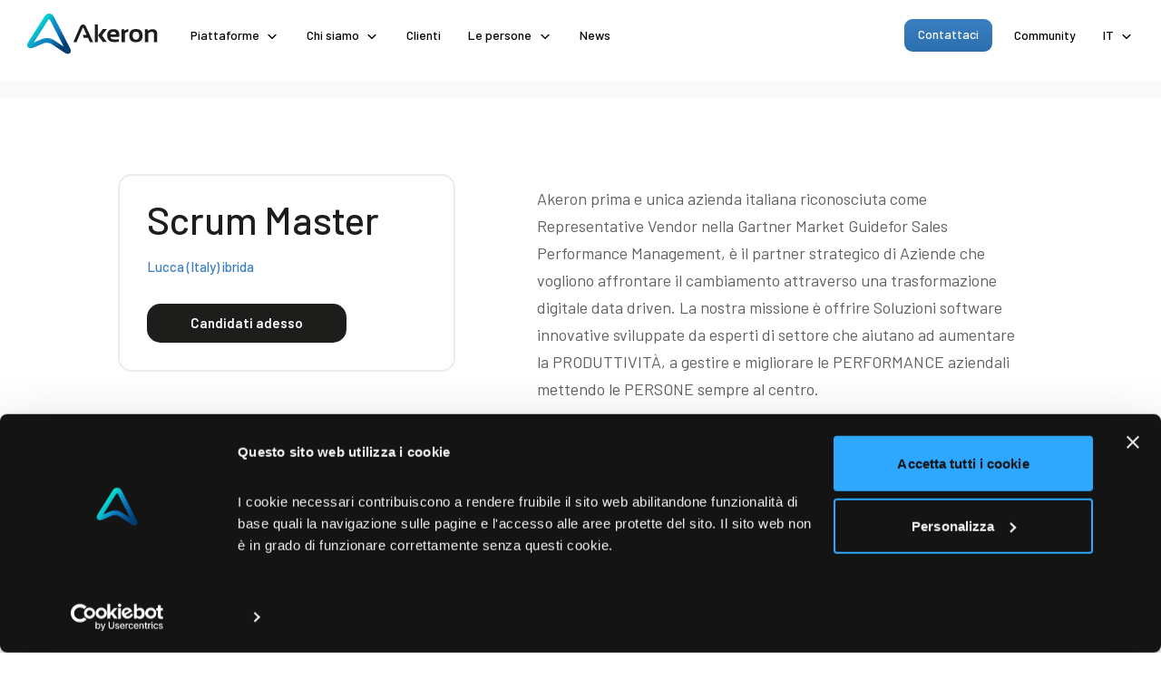

--- FILE ---
content_type: text/html; charset=UTF-8
request_url: https://www.akeron.com/talents/scrum-master/
body_size: 33621
content:
<!doctype html>
<html lang="it-IT">
<head>
	<meta charset="UTF-8">
		<meta name="viewport" content="width=device-width, initial-scale=1">
	<link rel="profile" href="https://gmpg.org/xfn/11">
	        <!-- custom head code -->
        <script id="Cookiebot" src="https://consent.cookiebot.com/uc.js" data-cbid="31d184b8-a731-4aa7-b375-94028aeee43d" data-blockingmode="auto" type="text/javascript" data-culture="it"></script>
        <!-- end custom head code -->
        <!-- Google Tag Manager -->
        <script>(function(w,d,s,l,i){w[l]=w[l]||[];w[l].push({'gtm.start':
        new Date().getTime(),event:'gtm.js'});var f=d.getElementsByTagName(s)[0],
        j=d.createElement(s),dl=l!='dataLayer'?'&l='+l:'';j.async=true;j.src=
        'https://www.googletagmanager.com/gtm.js?id='+i+dl;f.parentNode.insertBefore(j,f);
        })(window,document,'script','dataLayer','GTM-TWWGK42N');</script>
        <!-- End Google Tag Manager -->
    <script>
var theplus_ajax_url = "https://www.akeron.com/wp-admin/admin-ajax.php";
		var theplus_ajax_post_url = "https://www.akeron.com/wp-admin/admin-post.php";
		var theplus_nonce = "69d55e4e2f";
</script>
<meta name='robots' content='index, follow, max-image-preview:large, max-snippet:-1, max-video-preview:-1' />
<link rel="alternate" hreflang="it" href="https://www.akeron.com/talents/scrum-master/" />
<link rel="alternate" hreflang="x-default" href="https://www.akeron.com/talents/scrum-master/" />

	<!-- This site is optimized with the Yoast SEO plugin v22.1 - https://yoast.com/wordpress/plugins/seo/ -->
	<title>Scrum Master - Akeron Corporate Website</title>
	<link rel="canonical" href="https://www.akeron.com/talents/scrum-master/" />
	<meta property="og:locale" content="it_IT" />
	<meta property="og:type" content="article" />
	<meta property="og:title" content="Scrum Master - Akeron Corporate Website" />
	<meta property="og:description" content="Lucca (Italy) ibrida Candidati adesso Akeron prima e unica azienda italiana riconosciuta come Representative Vendor nella Gartner Market Guidefor Sales Performance Management, è il partner strategico di Aziende che vogliono affrontare il cambiamento attraverso una trasformazione digitale data driven. La nostra missione è offrire Soluzioni software innovative sviluppate da esperti di settore che aiutano ad [&hellip;]" />
	<meta property="og:url" content="https://www.akeron.com/talents/scrum-master/" />
	<meta property="og:site_name" content="Akeron Corporate Website" />
	<meta property="article:modified_time" content="2025-07-04T13:45:48+00:00" />
	<meta name="twitter:card" content="summary_large_image" />
	<meta name="twitter:label1" content="Tempo di lettura stimato" />
	<meta name="twitter:data1" content="4 minuti" />
	<script type="application/ld+json" class="yoast-schema-graph">{"@context":"https://schema.org","@graph":[{"@type":"WebPage","@id":"https://www.akeron.com/talents/scrum-master/","url":"https://www.akeron.com/talents/scrum-master/","name":"Scrum Master - Akeron Corporate Website","isPartOf":{"@id":"https://www.akeron.com/#website"},"datePublished":"2023-09-22T09:32:45+00:00","dateModified":"2025-07-04T13:45:48+00:00","breadcrumb":{"@id":"https://www.akeron.com/talents/scrum-master/#breadcrumb"},"inLanguage":"it-IT","potentialAction":[{"@type":"ReadAction","target":["https://www.akeron.com/talents/scrum-master/"]}]},{"@type":"BreadcrumbList","@id":"https://www.akeron.com/talents/scrum-master/#breadcrumb","itemListElement":[{"@type":"ListItem","position":1,"name":"Home","item":"https://www.akeron.com/"},{"@type":"ListItem","position":2,"name":"Posizioni Aperte","item":"https://www.akeron.com/talents/"},{"@type":"ListItem","position":3,"name":"Scrum Master"}]},{"@type":"WebSite","@id":"https://www.akeron.com/#website","url":"https://www.akeron.com/","name":"Akeron Corporate Website","description":"Power Together","publisher":{"@id":"https://www.akeron.com/#organization"},"potentialAction":[{"@type":"SearchAction","target":{"@type":"EntryPoint","urlTemplate":"https://www.akeron.com/?s={search_term_string}"},"query-input":"required name=search_term_string"}],"inLanguage":"it-IT"},{"@type":"Organization","@id":"https://www.akeron.com/#organization","name":"Akeron Corporate Website","url":"https://www.akeron.com/","logo":{"@type":"ImageObject","inLanguage":"it-IT","@id":"https://www.akeron.com/#/schema/logo/image/","url":"https://www.akeron.com/wp-content/uploads/2023/02/Logo.svg","contentUrl":"https://www.akeron.com/wp-content/uploads/2023/02/Logo.svg","width":134,"height":42,"caption":"Akeron Corporate Website"},"image":{"@id":"https://www.akeron.com/#/schema/logo/image/"}}]}</script>
	<!-- / Yoast SEO plugin. -->


<link rel='dns-prefetch' href='//cdnjs.cloudflare.com' />
<link rel="alternate" type="application/rss+xml" title="Akeron Corporate Website &raquo; Feed" href="https://www.akeron.com/feed/" />
<link rel="alternate" type="application/rss+xml" title="Akeron Corporate Website &raquo; Feed dei commenti" href="https://www.akeron.com/comments/feed/" />
<link rel="alternate" type="application/rss+xml" title="Akeron Corporate Website &raquo; Scrum Master Feed dei commenti" href="https://www.akeron.com/talents/scrum-master/feed/" />
<script>
window._wpemojiSettings = {"baseUrl":"https:\/\/s.w.org\/images\/core\/emoji\/14.0.0\/72x72\/","ext":".png","svgUrl":"https:\/\/s.w.org\/images\/core\/emoji\/14.0.0\/svg\/","svgExt":".svg","source":{"concatemoji":"https:\/\/www.akeron.com\/wp-includes\/js\/wp-emoji-release.min.js?ver=6.4.1"}};
/*! This file is auto-generated */
!function(i,n){var o,s,e;function c(e){try{var t={supportTests:e,timestamp:(new Date).valueOf()};sessionStorage.setItem(o,JSON.stringify(t))}catch(e){}}function p(e,t,n){e.clearRect(0,0,e.canvas.width,e.canvas.height),e.fillText(t,0,0);var t=new Uint32Array(e.getImageData(0,0,e.canvas.width,e.canvas.height).data),r=(e.clearRect(0,0,e.canvas.width,e.canvas.height),e.fillText(n,0,0),new Uint32Array(e.getImageData(0,0,e.canvas.width,e.canvas.height).data));return t.every(function(e,t){return e===r[t]})}function u(e,t,n){switch(t){case"flag":return n(e,"\ud83c\udff3\ufe0f\u200d\u26a7\ufe0f","\ud83c\udff3\ufe0f\u200b\u26a7\ufe0f")?!1:!n(e,"\ud83c\uddfa\ud83c\uddf3","\ud83c\uddfa\u200b\ud83c\uddf3")&&!n(e,"\ud83c\udff4\udb40\udc67\udb40\udc62\udb40\udc65\udb40\udc6e\udb40\udc67\udb40\udc7f","\ud83c\udff4\u200b\udb40\udc67\u200b\udb40\udc62\u200b\udb40\udc65\u200b\udb40\udc6e\u200b\udb40\udc67\u200b\udb40\udc7f");case"emoji":return!n(e,"\ud83e\udef1\ud83c\udffb\u200d\ud83e\udef2\ud83c\udfff","\ud83e\udef1\ud83c\udffb\u200b\ud83e\udef2\ud83c\udfff")}return!1}function f(e,t,n){var r="undefined"!=typeof WorkerGlobalScope&&self instanceof WorkerGlobalScope?new OffscreenCanvas(300,150):i.createElement("canvas"),a=r.getContext("2d",{willReadFrequently:!0}),o=(a.textBaseline="top",a.font="600 32px Arial",{});return e.forEach(function(e){o[e]=t(a,e,n)}),o}function t(e){var t=i.createElement("script");t.src=e,t.defer=!0,i.head.appendChild(t)}"undefined"!=typeof Promise&&(o="wpEmojiSettingsSupports",s=["flag","emoji"],n.supports={everything:!0,everythingExceptFlag:!0},e=new Promise(function(e){i.addEventListener("DOMContentLoaded",e,{once:!0})}),new Promise(function(t){var n=function(){try{var e=JSON.parse(sessionStorage.getItem(o));if("object"==typeof e&&"number"==typeof e.timestamp&&(new Date).valueOf()<e.timestamp+604800&&"object"==typeof e.supportTests)return e.supportTests}catch(e){}return null}();if(!n){if("undefined"!=typeof Worker&&"undefined"!=typeof OffscreenCanvas&&"undefined"!=typeof URL&&URL.createObjectURL&&"undefined"!=typeof Blob)try{var e="postMessage("+f.toString()+"("+[JSON.stringify(s),u.toString(),p.toString()].join(",")+"));",r=new Blob([e],{type:"text/javascript"}),a=new Worker(URL.createObjectURL(r),{name:"wpTestEmojiSupports"});return void(a.onmessage=function(e){c(n=e.data),a.terminate(),t(n)})}catch(e){}c(n=f(s,u,p))}t(n)}).then(function(e){for(var t in e)n.supports[t]=e[t],n.supports.everything=n.supports.everything&&n.supports[t],"flag"!==t&&(n.supports.everythingExceptFlag=n.supports.everythingExceptFlag&&n.supports[t]);n.supports.everythingExceptFlag=n.supports.everythingExceptFlag&&!n.supports.flag,n.DOMReady=!1,n.readyCallback=function(){n.DOMReady=!0}}).then(function(){return e}).then(function(){var e;n.supports.everything||(n.readyCallback(),(e=n.source||{}).concatemoji?t(e.concatemoji):e.wpemoji&&e.twemoji&&(t(e.twemoji),t(e.wpemoji)))}))}((window,document),window._wpemojiSettings);
</script>
<link rel='stylesheet' id='fontawesome6-css' href='https://cdnjs.cloudflare.com/ajax/libs/font-awesome/6.4.0/css/all.min.css' type='text/css' media='1' />
<link rel='stylesheet' id='premium-addons-force-css' href='https://www.akeron.com/wp-content/plugins/premium-addons-pro/assets/frontend/min-css/premium-addons.min.css?ver=6.4.1' type='text/css' media='all' />
<link rel='stylesheet' id='fontawesome5free-css' href='https://www.akeron.com/wp-content/plugins/elementor/assets/lib/font-awesome/css/solid.min.css' type='text/css' media='1' />
<link rel='stylesheet' id='premium-addons-css' href='https://www.akeron.com/wp-content/plugins/premium-addons-for-elementor/assets/frontend/min-css/premium-addons.min.css?ver=4.10.11' type='text/css' media='all' />
<link rel='stylesheet' id='premium-pro-css' href='https://www.akeron.com/wp-content/plugins/premium-addons-pro/assets/frontend/min-css/premium-addons.min.css?ver=2.9.7' type='text/css' media='all' />
<style id='wp-emoji-styles-inline-css' type='text/css'>

	img.wp-smiley, img.emoji {
		display: inline !important;
		border: none !important;
		box-shadow: none !important;
		height: 1em !important;
		width: 1em !important;
		margin: 0 0.07em !important;
		vertical-align: -0.1em !important;
		background: none !important;
		padding: 0 !important;
	}
</style>
<link rel='stylesheet' id='wp-block-library-css' href='https://www.akeron.com/wp-includes/css/dist/block-library/style.min.css?ver=6.4.1' type='text/css' media='all' />
<style id='classic-theme-styles-inline-css' type='text/css'>
/*! This file is auto-generated */
.wp-block-button__link{color:#fff;background-color:#32373c;border-radius:9999px;box-shadow:none;text-decoration:none;padding:calc(.667em + 2px) calc(1.333em + 2px);font-size:1.125em}.wp-block-file__button{background:#32373c;color:#fff;text-decoration:none}
</style>
<style id='global-styles-inline-css' type='text/css'>
body{--wp--preset--color--black: #000000;--wp--preset--color--cyan-bluish-gray: #abb8c3;--wp--preset--color--white: #ffffff;--wp--preset--color--pale-pink: #f78da7;--wp--preset--color--vivid-red: #cf2e2e;--wp--preset--color--luminous-vivid-orange: #ff6900;--wp--preset--color--luminous-vivid-amber: #fcb900;--wp--preset--color--light-green-cyan: #7bdcb5;--wp--preset--color--vivid-green-cyan: #00d084;--wp--preset--color--pale-cyan-blue: #8ed1fc;--wp--preset--color--vivid-cyan-blue: #0693e3;--wp--preset--color--vivid-purple: #9b51e0;--wp--preset--gradient--vivid-cyan-blue-to-vivid-purple: linear-gradient(135deg,rgba(6,147,227,1) 0%,rgb(155,81,224) 100%);--wp--preset--gradient--light-green-cyan-to-vivid-green-cyan: linear-gradient(135deg,rgb(122,220,180) 0%,rgb(0,208,130) 100%);--wp--preset--gradient--luminous-vivid-amber-to-luminous-vivid-orange: linear-gradient(135deg,rgba(252,185,0,1) 0%,rgba(255,105,0,1) 100%);--wp--preset--gradient--luminous-vivid-orange-to-vivid-red: linear-gradient(135deg,rgba(255,105,0,1) 0%,rgb(207,46,46) 100%);--wp--preset--gradient--very-light-gray-to-cyan-bluish-gray: linear-gradient(135deg,rgb(238,238,238) 0%,rgb(169,184,195) 100%);--wp--preset--gradient--cool-to-warm-spectrum: linear-gradient(135deg,rgb(74,234,220) 0%,rgb(151,120,209) 20%,rgb(207,42,186) 40%,rgb(238,44,130) 60%,rgb(251,105,98) 80%,rgb(254,248,76) 100%);--wp--preset--gradient--blush-light-purple: linear-gradient(135deg,rgb(255,206,236) 0%,rgb(152,150,240) 100%);--wp--preset--gradient--blush-bordeaux: linear-gradient(135deg,rgb(254,205,165) 0%,rgb(254,45,45) 50%,rgb(107,0,62) 100%);--wp--preset--gradient--luminous-dusk: linear-gradient(135deg,rgb(255,203,112) 0%,rgb(199,81,192) 50%,rgb(65,88,208) 100%);--wp--preset--gradient--pale-ocean: linear-gradient(135deg,rgb(255,245,203) 0%,rgb(182,227,212) 50%,rgb(51,167,181) 100%);--wp--preset--gradient--electric-grass: linear-gradient(135deg,rgb(202,248,128) 0%,rgb(113,206,126) 100%);--wp--preset--gradient--midnight: linear-gradient(135deg,rgb(2,3,129) 0%,rgb(40,116,252) 100%);--wp--preset--font-size--small: 13px;--wp--preset--font-size--medium: 20px;--wp--preset--font-size--large: 36px;--wp--preset--font-size--x-large: 42px;--wp--preset--spacing--20: 0.44rem;--wp--preset--spacing--30: 0.67rem;--wp--preset--spacing--40: 1rem;--wp--preset--spacing--50: 1.5rem;--wp--preset--spacing--60: 2.25rem;--wp--preset--spacing--70: 3.38rem;--wp--preset--spacing--80: 5.06rem;--wp--preset--shadow--natural: 6px 6px 9px rgba(0, 0, 0, 0.2);--wp--preset--shadow--deep: 12px 12px 50px rgba(0, 0, 0, 0.4);--wp--preset--shadow--sharp: 6px 6px 0px rgba(0, 0, 0, 0.2);--wp--preset--shadow--outlined: 6px 6px 0px -3px rgba(255, 255, 255, 1), 6px 6px rgba(0, 0, 0, 1);--wp--preset--shadow--crisp: 6px 6px 0px rgba(0, 0, 0, 1);}:where(.is-layout-flex){gap: 0.5em;}:where(.is-layout-grid){gap: 0.5em;}body .is-layout-flow > .alignleft{float: left;margin-inline-start: 0;margin-inline-end: 2em;}body .is-layout-flow > .alignright{float: right;margin-inline-start: 2em;margin-inline-end: 0;}body .is-layout-flow > .aligncenter{margin-left: auto !important;margin-right: auto !important;}body .is-layout-constrained > .alignleft{float: left;margin-inline-start: 0;margin-inline-end: 2em;}body .is-layout-constrained > .alignright{float: right;margin-inline-start: 2em;margin-inline-end: 0;}body .is-layout-constrained > .aligncenter{margin-left: auto !important;margin-right: auto !important;}body .is-layout-constrained > :where(:not(.alignleft):not(.alignright):not(.alignfull)){max-width: var(--wp--style--global--content-size);margin-left: auto !important;margin-right: auto !important;}body .is-layout-constrained > .alignwide{max-width: var(--wp--style--global--wide-size);}body .is-layout-flex{display: flex;}body .is-layout-flex{flex-wrap: wrap;align-items: center;}body .is-layout-flex > *{margin: 0;}body .is-layout-grid{display: grid;}body .is-layout-grid > *{margin: 0;}:where(.wp-block-columns.is-layout-flex){gap: 2em;}:where(.wp-block-columns.is-layout-grid){gap: 2em;}:where(.wp-block-post-template.is-layout-flex){gap: 1.25em;}:where(.wp-block-post-template.is-layout-grid){gap: 1.25em;}.has-black-color{color: var(--wp--preset--color--black) !important;}.has-cyan-bluish-gray-color{color: var(--wp--preset--color--cyan-bluish-gray) !important;}.has-white-color{color: var(--wp--preset--color--white) !important;}.has-pale-pink-color{color: var(--wp--preset--color--pale-pink) !important;}.has-vivid-red-color{color: var(--wp--preset--color--vivid-red) !important;}.has-luminous-vivid-orange-color{color: var(--wp--preset--color--luminous-vivid-orange) !important;}.has-luminous-vivid-amber-color{color: var(--wp--preset--color--luminous-vivid-amber) !important;}.has-light-green-cyan-color{color: var(--wp--preset--color--light-green-cyan) !important;}.has-vivid-green-cyan-color{color: var(--wp--preset--color--vivid-green-cyan) !important;}.has-pale-cyan-blue-color{color: var(--wp--preset--color--pale-cyan-blue) !important;}.has-vivid-cyan-blue-color{color: var(--wp--preset--color--vivid-cyan-blue) !important;}.has-vivid-purple-color{color: var(--wp--preset--color--vivid-purple) !important;}.has-black-background-color{background-color: var(--wp--preset--color--black) !important;}.has-cyan-bluish-gray-background-color{background-color: var(--wp--preset--color--cyan-bluish-gray) !important;}.has-white-background-color{background-color: var(--wp--preset--color--white) !important;}.has-pale-pink-background-color{background-color: var(--wp--preset--color--pale-pink) !important;}.has-vivid-red-background-color{background-color: var(--wp--preset--color--vivid-red) !important;}.has-luminous-vivid-orange-background-color{background-color: var(--wp--preset--color--luminous-vivid-orange) !important;}.has-luminous-vivid-amber-background-color{background-color: var(--wp--preset--color--luminous-vivid-amber) !important;}.has-light-green-cyan-background-color{background-color: var(--wp--preset--color--light-green-cyan) !important;}.has-vivid-green-cyan-background-color{background-color: var(--wp--preset--color--vivid-green-cyan) !important;}.has-pale-cyan-blue-background-color{background-color: var(--wp--preset--color--pale-cyan-blue) !important;}.has-vivid-cyan-blue-background-color{background-color: var(--wp--preset--color--vivid-cyan-blue) !important;}.has-vivid-purple-background-color{background-color: var(--wp--preset--color--vivid-purple) !important;}.has-black-border-color{border-color: var(--wp--preset--color--black) !important;}.has-cyan-bluish-gray-border-color{border-color: var(--wp--preset--color--cyan-bluish-gray) !important;}.has-white-border-color{border-color: var(--wp--preset--color--white) !important;}.has-pale-pink-border-color{border-color: var(--wp--preset--color--pale-pink) !important;}.has-vivid-red-border-color{border-color: var(--wp--preset--color--vivid-red) !important;}.has-luminous-vivid-orange-border-color{border-color: var(--wp--preset--color--luminous-vivid-orange) !important;}.has-luminous-vivid-amber-border-color{border-color: var(--wp--preset--color--luminous-vivid-amber) !important;}.has-light-green-cyan-border-color{border-color: var(--wp--preset--color--light-green-cyan) !important;}.has-vivid-green-cyan-border-color{border-color: var(--wp--preset--color--vivid-green-cyan) !important;}.has-pale-cyan-blue-border-color{border-color: var(--wp--preset--color--pale-cyan-blue) !important;}.has-vivid-cyan-blue-border-color{border-color: var(--wp--preset--color--vivid-cyan-blue) !important;}.has-vivid-purple-border-color{border-color: var(--wp--preset--color--vivid-purple) !important;}.has-vivid-cyan-blue-to-vivid-purple-gradient-background{background: var(--wp--preset--gradient--vivid-cyan-blue-to-vivid-purple) !important;}.has-light-green-cyan-to-vivid-green-cyan-gradient-background{background: var(--wp--preset--gradient--light-green-cyan-to-vivid-green-cyan) !important;}.has-luminous-vivid-amber-to-luminous-vivid-orange-gradient-background{background: var(--wp--preset--gradient--luminous-vivid-amber-to-luminous-vivid-orange) !important;}.has-luminous-vivid-orange-to-vivid-red-gradient-background{background: var(--wp--preset--gradient--luminous-vivid-orange-to-vivid-red) !important;}.has-very-light-gray-to-cyan-bluish-gray-gradient-background{background: var(--wp--preset--gradient--very-light-gray-to-cyan-bluish-gray) !important;}.has-cool-to-warm-spectrum-gradient-background{background: var(--wp--preset--gradient--cool-to-warm-spectrum) !important;}.has-blush-light-purple-gradient-background{background: var(--wp--preset--gradient--blush-light-purple) !important;}.has-blush-bordeaux-gradient-background{background: var(--wp--preset--gradient--blush-bordeaux) !important;}.has-luminous-dusk-gradient-background{background: var(--wp--preset--gradient--luminous-dusk) !important;}.has-pale-ocean-gradient-background{background: var(--wp--preset--gradient--pale-ocean) !important;}.has-electric-grass-gradient-background{background: var(--wp--preset--gradient--electric-grass) !important;}.has-midnight-gradient-background{background: var(--wp--preset--gradient--midnight) !important;}.has-small-font-size{font-size: var(--wp--preset--font-size--small) !important;}.has-medium-font-size{font-size: var(--wp--preset--font-size--medium) !important;}.has-large-font-size{font-size: var(--wp--preset--font-size--large) !important;}.has-x-large-font-size{font-size: var(--wp--preset--font-size--x-large) !important;}
.wp-block-navigation a:where(:not(.wp-element-button)){color: inherit;}
:where(.wp-block-post-template.is-layout-flex){gap: 1.25em;}:where(.wp-block-post-template.is-layout-grid){gap: 1.25em;}
:where(.wp-block-columns.is-layout-flex){gap: 2em;}:where(.wp-block-columns.is-layout-grid){gap: 2em;}
.wp-block-pullquote{font-size: 1.5em;line-height: 1.6;}
</style>
<link rel='stylesheet' id='contact-form-7-css' href='https://www.akeron.com/wp-content/plugins/contact-form-7/includes/css/styles.css?ver=5.8.7' type='text/css' media='all' />
<link rel='stylesheet' id='wpml-blocks-css' href='https://www.akeron.com/wp-content/plugins/sitepress-multilingual-cms/dist/css/blocks/styles.css?ver=4.6.3' type='text/css' media='all' />
<link rel='stylesheet' id='wpml-legacy-horizontal-list-0-css' href='//www.akeron.com/wp-content/plugins/sitepress-multilingual-cms/templates/language-switchers/legacy-list-horizontal/style.min.css?ver=1' type='text/css' media='all' />
<link rel='stylesheet' id='wpml-menu-item-0-css' href='//www.akeron.com/wp-content/plugins/sitepress-multilingual-cms/templates/language-switchers/menu-item/style.min.css?ver=1' type='text/css' media='all' />
<link rel='stylesheet' id='theplus-front-css-css' href='//www.akeron.com/wp-content/uploads/theplus-addons/theplus-post-8869.min.css?ver=1751636749' type='text/css' media='all' />
<link rel='stylesheet' id='plus-icons-mind-css-css' href='//www.akeron.com/wp-content/plugins/theplus_elementor_addon/assets/css/extra/iconsmind.min.css?ver=5.2.17' type='text/css' media='all' />
<link rel='stylesheet' id='hello-elementor-css' href='https://www.akeron.com/wp-content/themes/hello-elementor/style.min.css?ver=2.6.1' type='text/css' media='all' />
<link rel='stylesheet' id='hello-elementor-theme-style-css' href='https://www.akeron.com/wp-content/themes/hello-elementor/theme.min.css?ver=2.6.1' type='text/css' media='all' />
<link rel='stylesheet' id='elementor-frontend-css' href='https://www.akeron.com/wp-content/plugins/elementor/assets/css/frontend-lite.min.css?ver=3.15.3' type='text/css' media='all' />
<link rel='stylesheet' id='elementor-post-4-css' href='https://www.akeron.com/wp-content/uploads/elementor/css/post-4.css?ver=1764778107' type='text/css' media='all' />
<link rel='stylesheet' id='elementor-icons-css' href='https://www.akeron.com/wp-content/plugins/elementor/assets/lib/eicons/css/elementor-icons.min.css?ver=5.21.0' type='text/css' media='all' />
<link rel='stylesheet' id='swiper-css' href='https://www.akeron.com/wp-content/plugins/elementor/assets/lib/swiper/css/swiper.min.css?ver=5.3.6' type='text/css' media='all' />
<link rel='stylesheet' id='elementor-pro-css' href='https://www.akeron.com/wp-content/plugins/elementor-pro/assets/css/frontend-lite.min.css?ver=3.15.0' type='text/css' media='all' />
<link rel='stylesheet' id='font-awesome-5-all-css' href='https://www.akeron.com/wp-content/plugins/elementor/assets/lib/font-awesome/css/all.min.css?ver=4.10.11' type='text/css' media='all' />
<link rel='stylesheet' id='font-awesome-4-shim-css' href='https://www.akeron.com/wp-content/plugins/elementor/assets/lib/font-awesome/css/v4-shims.min.css?ver=3.15.3' type='text/css' media='all' />
<link rel='stylesheet' id='elementor-global-css' href='https://www.akeron.com/wp-content/uploads/elementor/css/global.css?ver=1701162291' type='text/css' media='all' />
<link rel='stylesheet' id='elementor-post-8869-css' href='https://www.akeron.com/wp-content/uploads/elementor/css/post-8869.css?ver=1751636749' type='text/css' media='all' />
<link rel='stylesheet' id='elementor-post-34-css' href='https://www.akeron.com/wp-content/uploads/elementor/css/post-34.css?ver=1701162292' type='text/css' media='all' />
<link rel='stylesheet' id='elementor-post-39-css' href='https://www.akeron.com/wp-content/uploads/elementor/css/post-39.css?ver=1768227337' type='text/css' media='all' />
<link rel='stylesheet' id='popup-maker-site-css' href='//www.akeron.com/wp-content/uploads/pum/pum-site-styles-1.css?generated=1699260373&#038;ver=1.18.2' type='text/css' media='all' />
<link rel='stylesheet' id='hello-elementor-child-style-css' href='https://www.akeron.com/wp-content/themes/hello-theme-child-master/style.css?ver=1.0.0' type='text/css' media='all' />
<link rel='stylesheet' id='akeron-menu-2025-style-css' href='https://www.akeron.com/wp-content/themes/hello-theme-child-master/template-parts/menu-style.css?ver=1.0.0' type='text/css' media='all' />
<link rel='stylesheet' id='akeron-menu-2025-style-addon-css' href='https://www.akeron.com/wp-content/themes/hello-theme-child-master/template-parts/menu-style-addon.css?ver=1.0.0' type='text/css' media='all' />
<link rel='stylesheet' id='google-fonts-1-css' href='https://fonts.googleapis.com/css?family=Barlow%3A100%2C100italic%2C200%2C200italic%2C300%2C300italic%2C400%2C400italic%2C500%2C500italic%2C600%2C600italic%2C700%2C700italic%2C800%2C800italic%2C900%2C900italic&#038;display=swap&#038;ver=6.4.1' type='text/css' media='all' />
<link rel='stylesheet' id='elementor-icons-shared-0-css' href='https://www.akeron.com/wp-content/plugins/elementor/assets/lib/font-awesome/css/fontawesome.min.css?ver=5.15.3' type='text/css' media='all' />
<link rel='stylesheet' id='elementor-icons-fa-brands-css' href='https://www.akeron.com/wp-content/plugins/elementor/assets/lib/font-awesome/css/brands.min.css?ver=5.15.3' type='text/css' media='all' />
<link rel='stylesheet' id='elementor-icons-fa-solid-css' href='https://www.akeron.com/wp-content/plugins/elementor/assets/lib/font-awesome/css/solid.min.css?ver=5.15.3' type='text/css' media='all' />
<link rel="preconnect" href="https://fonts.gstatic.com/" crossorigin><script src="https://www.akeron.com/wp-includes/js/jquery/jquery.min.js?ver=3.7.1" id="jquery-core-js"></script>
<script src="https://www.akeron.com/wp-includes/js/jquery/jquery-migrate.min.js?ver=3.4.1" id="jquery-migrate-js"></script>
<script id="wpml-cookie-js-extra">
var wpml_cookies = {"wp-wpml_current_language":{"value":"it","expires":1,"path":"\/"}};
var wpml_cookies = {"wp-wpml_current_language":{"value":"it","expires":1,"path":"\/"}};
</script>
<script src="https://www.akeron.com/wp-content/plugins/sitepress-multilingual-cms/res/js/cookies/language-cookie.js?ver=4.6.3" id="wpml-cookie-js"></script>
<script src="https://www.akeron.com/wp-content/plugins/elementor/assets/lib/font-awesome/js/v4-shims.min.js?ver=3.15.3" id="font-awesome-4-shim-js"></script>
<script id="wpml-browser-redirect-js-extra">
var wpml_browser_redirect_params = {"pageLanguage":"it","languageUrls":{"it_it":"https:\/\/www.akeron.com\/talents\/scrum-master\/","it":"https:\/\/www.akeron.com\/talents\/scrum-master\/"},"cookie":{"name":"_icl_visitor_lang_js","domain":"www.akeron.com","path":"\/","expiration":24}};
</script>
<script src="https://www.akeron.com/wp-content/plugins/sitepress-multilingual-cms/dist/js/browser-redirect/app.js?ver=4.6.3" id="wpml-browser-redirect-js"></script>
<script src="https://www.akeron.com/wp-content/themes/hello-theme-child-master/js/custom.js?ver=6.4.1" id="my-js-js"></script>
<link rel="https://api.w.org/" href="https://www.akeron.com/wp-json/" /><link rel="alternate" type="application/json" href="https://www.akeron.com/wp-json/wp/v2/talents/8869" /><link rel="EditURI" type="application/rsd+xml" title="RSD" href="https://www.akeron.com/xmlrpc.php?rsd" />
<meta name="generator" content="WordPress 6.4.1" />
<link rel='shortlink' href='https://www.akeron.com/?p=8869' />
<link rel="alternate" type="application/json+oembed" href="https://www.akeron.com/wp-json/oembed/1.0/embed?url=https%3A%2F%2Fwww.akeron.com%2Ftalents%2Fscrum-master%2F" />
<link rel="alternate" type="text/xml+oembed" href="https://www.akeron.com/wp-json/oembed/1.0/embed?url=https%3A%2F%2Fwww.akeron.com%2Ftalents%2Fscrum-master%2F&#038;format=xml" />
<meta name="generator" content="WPML ver:4.6.3 stt:1,27;" />
<meta name="generator" content="Elementor 3.15.3; features: e_dom_optimization, e_optimized_assets_loading, e_optimized_css_loading, additional_custom_breakpoints; settings: css_print_method-external, google_font-enabled, font_display-swap">
	<!-- Google Tag Manager -->
		<script>(function(w,d,s,l,i){w[l]=w[l]||[];w[l].push({'gtm.start':
			new Date().getTime(),event:'gtm.js'});var f=d.getElementsByTagName(s)[0],
			j=d.createElement(s),dl=l!='dataLayer'?'&l='+l:'';j.async=true;j.src=
			'https://www.googletagmanager.com/gtm.js?id='+i+dl;f.parentNode.insertBefore(j,f);
			})(window,document,'script','dataLayer','GTM-THCVBPP');
		</script>
<script> (function(ss,ex){ window.ldfdr=window.ldfdr||function(){(ldfdr._q=ldfdr._q||[]).push([].slice.call(arguments));}; (function(d,s){ fs=d.getElementsByTagName(s)[0]; function ce(src){ var cs=d.createElement(s); cs.src=src; cs.async=1; fs.parentNode.insertBefore(cs,fs); }; ce('https://sc.lfeeder.com/lftracker_v1_'+ss+(ex?'_'+ex:'')+'.js'); })(document,'script'); })('lYNOR8xnzmQ4WQJZ'); </script>

<meta name="generator" content="Powered by Slider Revolution 6.6.18 - responsive, Mobile-Friendly Slider Plugin for WordPress with comfortable drag and drop interface." />
<link rel="icon" href="https://www.akeron.com/wp-content/uploads/2023/02/Favicon-150x150.png" sizes="32x32" />
<link rel="icon" href="https://www.akeron.com/wp-content/uploads/2023/02/Favicon-300x300.png" sizes="192x192" />
<link rel="apple-touch-icon" href="https://www.akeron.com/wp-content/uploads/2023/02/Favicon-300x300.png" />
<meta name="msapplication-TileImage" content="https://www.akeron.com/wp-content/uploads/2023/02/Favicon-300x300.png" />
<script>function setREVStartSize(e){
			//window.requestAnimationFrame(function() {
				window.RSIW = window.RSIW===undefined ? window.innerWidth : window.RSIW;
				window.RSIH = window.RSIH===undefined ? window.innerHeight : window.RSIH;
				try {
					var pw = document.getElementById(e.c).parentNode.offsetWidth,
						newh;
					pw = pw===0 || isNaN(pw) || (e.l=="fullwidth" || e.layout=="fullwidth") ? window.RSIW : pw;
					e.tabw = e.tabw===undefined ? 0 : parseInt(e.tabw);
					e.thumbw = e.thumbw===undefined ? 0 : parseInt(e.thumbw);
					e.tabh = e.tabh===undefined ? 0 : parseInt(e.tabh);
					e.thumbh = e.thumbh===undefined ? 0 : parseInt(e.thumbh);
					e.tabhide = e.tabhide===undefined ? 0 : parseInt(e.tabhide);
					e.thumbhide = e.thumbhide===undefined ? 0 : parseInt(e.thumbhide);
					e.mh = e.mh===undefined || e.mh=="" || e.mh==="auto" ? 0 : parseInt(e.mh,0);
					if(e.layout==="fullscreen" || e.l==="fullscreen")
						newh = Math.max(e.mh,window.RSIH);
					else{
						e.gw = Array.isArray(e.gw) ? e.gw : [e.gw];
						for (var i in e.rl) if (e.gw[i]===undefined || e.gw[i]===0) e.gw[i] = e.gw[i-1];
						e.gh = e.el===undefined || e.el==="" || (Array.isArray(e.el) && e.el.length==0)? e.gh : e.el;
						e.gh = Array.isArray(e.gh) ? e.gh : [e.gh];
						for (var i in e.rl) if (e.gh[i]===undefined || e.gh[i]===0) e.gh[i] = e.gh[i-1];
											
						var nl = new Array(e.rl.length),
							ix = 0,
							sl;
						e.tabw = e.tabhide>=pw ? 0 : e.tabw;
						e.thumbw = e.thumbhide>=pw ? 0 : e.thumbw;
						e.tabh = e.tabhide>=pw ? 0 : e.tabh;
						e.thumbh = e.thumbhide>=pw ? 0 : e.thumbh;
						for (var i in e.rl) nl[i] = e.rl[i]<window.RSIW ? 0 : e.rl[i];
						sl = nl[0];
						for (var i in nl) if (sl>nl[i] && nl[i]>0) { sl = nl[i]; ix=i;}
						var m = pw>(e.gw[ix]+e.tabw+e.thumbw) ? 1 : (pw-(e.tabw+e.thumbw)) / (e.gw[ix]);
						newh =  (e.gh[ix] * m) + (e.tabh + e.thumbh);
					}
					var el = document.getElementById(e.c);
					if (el!==null && el) el.style.height = newh+"px";
					el = document.getElementById(e.c+"_wrapper");
					if (el!==null && el) {
						el.style.height = newh+"px";
						el.style.display = "block";
					}
				} catch(e){
					console.log("Failure at Presize of Slider:" + e)
				}
			//});
		  };</script>
</head>
<body class="talents-template-default single single-talents postid-8869 wp-custom-logo elementor-default elementor-kit-4 elementor-page elementor-page-8869">


<a class="skip-link screen-reader-text" href="#content">
	Vai al contenuto</a>

<div class="customHeader2025Holder akeron">
  <div class="customHeader2025Container">
  <div class="leftBlock">
    <div class="menuItem mainLogo">
      <div>
        <a href="https://www.akeron.com">
          <img src="https://www.akeron.com/wp-content/uploads/2023/02/Logo.svg"  class="brandLogo" alt="logo" />            
        </a>
      </div>
      <span class="hamburgerIcon" onClick="toggleMainMenu()">
        <span></span>
        <span></span>
        <span></span>
      </span>
    </div>
    <ul class="menuBlock collapsed">        
                    <li class="menuItem  hasChildren hasMegaMenu">
                <span>
                  Piattaforme                </span>
                      <div class="subMenu piattaforme">
                      <span class="subMenuItem">
                <span class="subMenuTitle">
                  Piattaforme                </span>
              </span>
                    <div class="piattaformeContainer">
                          <div class="singlePiattaforma">
                                          <a href="https://www.akeron.com/vulki/">
                          <img src="https://www.akeron.com/wp-content/uploads/2023/10/LogoVulkiDef.svg" alt="Vulki" class="logoPiattaforma"/>
                        </a>
                                                <p class="title"><a href="https://www.akeron.com/vulki/">AI-Powered Platform to Motivate and Sell Better</a></p>
                          <p class="description mb-0">
                            <a href="https://www.akeron.com/vulki/"> Gestisci al meglio le leve commerciali chiave della tua azienda</a>
                          </p>
                                                  <span class="subMenuItem">
                            <a href="https://www.akeron.com/vulki/sales-performance-management/">
                              Sales Performance Management                            </a>
                          </span>
                                                  <span class="subMenuItem">
                            <a href="https://www.akeron.com/vulki/b2b-commerce/">
                              B2B Commerce                            </a>
                          </span>
                                                  <span class="subMenuItem">
                            <a href="https://www.akeron.com/vulki/commercial-agreements-promotions/">
                              Commercial Agreements & Promotions                            </a>
                          </span>
                                        </div>
                              <div class="singlePiattaforma">
                                          <a href="https://www.akeron.com/tarko/">
                          <img src="https://www.akeron.com/wp-content/uploads/2023/10/LogoTarkoDef.svg" alt="Tarko" class="logoPiattaforma"/>
                        </a>
                                                <p class="title"><a href="https://www.akeron.com/tarko/">Project Business Automation</a></p>
                          <p class="description mb-0">
                            <a href="https://www.akeron.com/tarko/"> La piattaforma che unisce operations e controllo economico-finanziario in aziende di servizi</a>
                          </p>
                                                  <span class="subMenuItem">
                            <a href="https://www.akeron.com/tarko/professional-services/">
                              Professional Services                            </a>
                          </span>
                                                  <span class="subMenuItem">
                            <a href="https://www.akeron.com/tarko/technical-services/">
                              Technical Services                            </a>
                          </span>
                                        </div>
                              <div class="singlePiattaforma">
                                          <a href="https://www.akeron.com/kautha/">
                          <img src="https://www.akeron.com/wp-content/uploads/2023/10/LogoKauthaDef.svg" alt="Kautha" class="logoPiattaforma"/>
                        </a>
                                                <p class="title"><a href="https://www.akeron.com/kautha/">Real Estate Management</a></p>
                          <p class="description mb-0">
                            <a href="https://www.akeron.com/kautha/"> AI-Powered Solutions for Retail &#038; Shopping Centers​</a>
                          </p>
                                        </div>
                      </div>
          </div>
                  </li>
                          <li class="menuItem  hasChildren">
                <span>
                  Chi siamo                </span>
                      <ul class="subMenu">
                      <li class="subMenuItem">
                <span class="subMenuTitle">
                  Chi siamo                </span>
              </li>
                                  <li class="subMenuItem">
                <a href="https://www.akeron.com/il-nostro-dna/">
                  Il nostro DNA                </a>
              </li>
                          <li class="subMenuItem">
                <a href="https://www.akeron.com/leadership-management-team/">
                  Leadership &amp; Management Team                </a>
              </li>
                          <li class="subMenuItem">
                <a href="https://www.akeron.com/akeron-campus/">
                  Akeron Campus                </a>
              </li>
                          <li class="subMenuItem">
                <a href="https://www.akeron.com/partner/">
                  Partner                </a>
              </li>
                          <li class="subMenuItem">
                <a href="https://www.akeron.com/ux-design-system/">
                  Ux &#038; Design System                </a>
              </li>
                          <li class="subMenuItem">
                <a href="https://www.akeron.com/artificial-intelligence/">
                  Artificial Intelligence                </a>
              </li>
                  </ul>
                  </li>
                          <li class="menuItem ">
                <a href='https://www.akeron.com/clienti/'>
                  Clienti                </a>
                              </li>
                          <li class="menuItem  hasChildren">
                <span>
                  Le persone                </span>
                      <ul class="subMenu">
                      <li class="subMenuItem">
                <span class="subMenuTitle">
                  Le persone                </span>
              </li>
                                  <li class="subMenuItem">
                <a href="https://www.akeron.com/lovers-of-innovation/">
                  Lovers of innovation                </a>
              </li>
                          <li class="subMenuItem">
                <a href="https://www.akeron.com/lavora-con-noi/">
                  Lavora con noi                </a>
              </li>
                  </ul>
                  </li>
                          <li class="menuItem ">
                <a href='https://www.akeron.com/news/'>
                  News                </a>
                              </li>
                          <li class="menuItem button-dark first-to-right">
                <a href='https://www.akeron.com/contatti/'>
                  Contattaci                </a>
              </li>
                          <li class="menuItem ">
                <a href='https://community.akeron.com/'>
                  Community                </a>
              </li>
                  <li class="menuItem hasChildren">
        <span>
          IT        </span>
        <ul class="subMenu">
                            <li class="subMenuItem">
                    <a href="https://www.akeron.com/en/">
                      English                    </a>
                  </li>
                        </ul>
      </li>
        </ul>
  </div>
</div>  
</div>
<script>
  function toggleMainMenu(){
    var menuBlock = document.querySelector(".menuBlock");
    var hamburgerIcon = document.querySelector(".hamburgerIcon");
    if(menuBlock.classList.contains("collapsed")){
      menuBlock.classList.remove("collapsed");
      hamburgerIcon.classList.add("active");
    }else{
      menuBlock.classList.add("collapsed");
      hamburgerIcon.classList.remove("active");
    }
  }

  document.querySelectorAll(".hasChildren>span:first-child").forEach((elem) => {
    elem.addEventListener("click", function() {
      this.closest(".hasChildren").classList.toggle("active");
    });
  });
</script>

<main id="content" class="site-main post-8869 talents type-talents status-publish hentry" role="main">
			<header class="page-header">
			<h1 class="entry-title">Scrum Master</h1>		</header>
		<div class="page-content">
				<div data-elementor-type="wp-post" data-elementor-id="8869" class="elementor elementor-8869" data-elementor-post-type="talents">
									<section class="elementor-section elementor-top-section elementor-element elementor-element-dfbf196 Akeron Breadcrumb elementor-section-boxed elementor-section-height-default elementor-section-height-default" data-id="dfbf196" data-element_type="section" data-settings="{&quot;background_background&quot;:&quot;classic&quot;}">
						<div class="elementor-container elementor-column-gap-default">
					<div class="elementor-column elementor-col-100 elementor-top-column elementor-element elementor-element-a7cb46a" data-id="a7cb46a" data-element_type="column">
			<div class="elementor-widget-wrap elementor-element-populated">
								<section class="elementor-section elementor-inner-section elementor-element elementor-element-736f9e8 elementor-section-boxed elementor-section-height-default elementor-section-height-default" data-id="736f9e8" data-element_type="section">
						<div class="elementor-container elementor-column-gap-default">
					<div class="elementor-column elementor-col-100 elementor-inner-column elementor-element elementor-element-79ce4f0" data-id="79ce4f0" data-element_type="column">
			<div class="elementor-widget-wrap">
									</div>
		</div>
							</div>
		</section>
					</div>
		</div>
							</div>
		</section>
				<section class="elementor-section elementor-top-section elementor-element elementor-element-891fac7 elementor-section-boxed elementor-section-height-default elementor-section-height-default" data-id="891fac7" data-element_type="section">
						<div class="elementor-container elementor-column-gap-default">
					<div class="elementor-column elementor-col-50 elementor-top-column elementor-element elementor-element-8ab6239" data-id="8ab6239" data-element_type="column">
			<div class="elementor-widget-wrap elementor-element-populated">
								<section class="elementor-section elementor-inner-section elementor-element elementor-element-c01548f elementor-section-boxed elementor-section-height-default elementor-section-height-default" data-id="c01548f" data-element_type="section">
						<div class="elementor-container elementor-column-gap-default">
					<div class="elementor-column elementor-col-100 elementor-inner-column elementor-element elementor-element-eb3632c" data-id="eb3632c" data-element_type="column">
			<div class="elementor-widget-wrap elementor-element-populated">
								<div class="elementor-element elementor-element-b936f3d elementor-widget elementor-widget-theme-page-title elementor-page-title elementor-widget-heading" data-id="b936f3d" data-element_type="widget" data-widget_type="theme-page-title.default">
				<div class="elementor-widget-container">
			<style>/*! elementor - v3.15.0 - 20-08-2023 */
.elementor-heading-title{padding:0;margin:0;line-height:1}.elementor-widget-heading .elementor-heading-title[class*=elementor-size-]>a{color:inherit;font-size:inherit;line-height:inherit}.elementor-widget-heading .elementor-heading-title.elementor-size-small{font-size:15px}.elementor-widget-heading .elementor-heading-title.elementor-size-medium{font-size:19px}.elementor-widget-heading .elementor-heading-title.elementor-size-large{font-size:29px}.elementor-widget-heading .elementor-heading-title.elementor-size-xl{font-size:39px}.elementor-widget-heading .elementor-heading-title.elementor-size-xxl{font-size:59px}</style><h2 class="elementor-heading-title elementor-size-default">Scrum Master</h2>		</div>
				</div>
				<div class="elementor-element elementor-element-35193af elementor-widget elementor-widget-heading" data-id="35193af" data-element_type="widget" data-widget_type="heading.default">
				<div class="elementor-widget-container">
			<h6 class="elementor-heading-title elementor-size-default">Lucca (Italy) ibrida</h6>		</div>
				</div>
				<div class="elementor-element elementor-element-b8e6e07 elementor-align-left elementor-widget elementor-widget-button" data-id="b8e6e07" data-element_type="widget" data-widget_type="button.default">
				<div class="elementor-widget-container">
					<div class="elementor-button-wrapper">
			<a class="elementor-button elementor-button-link elementor-size-md" href="#form">
						<span class="elementor-button-content-wrapper">
						<span class="elementor-button-text">Candidati adesso</span>
		</span>
					</a>
		</div>
				</div>
				</div>
					</div>
		</div>
							</div>
		</section>
					</div>
		</div>
				<div class="elementor-column elementor-col-50 elementor-top-column elementor-element elementor-element-478f556" data-id="478f556" data-element_type="column">
			<div class="elementor-widget-wrap elementor-element-populated">
								<section class="elementor-section elementor-inner-section elementor-element elementor-element-d3d7269 CareersText elementor-section-boxed elementor-section-height-default elementor-section-height-default" data-id="d3d7269" data-element_type="section">
						<div class="elementor-container elementor-column-gap-default">
					<div class="elementor-column elementor-col-100 elementor-inner-column elementor-element elementor-element-3001f6a" data-id="3001f6a" data-element_type="column">
			<div class="elementor-widget-wrap elementor-element-populated">
								<div class="elementor-element elementor-element-ef18a34 elementor-widget elementor-widget-text-editor" data-id="ef18a34" data-element_type="widget" data-widget_type="text-editor.default">
				<div class="elementor-widget-container">
			<style>/*! elementor - v3.15.0 - 20-08-2023 */
.elementor-widget-text-editor.elementor-drop-cap-view-stacked .elementor-drop-cap{background-color:#69727d;color:#fff}.elementor-widget-text-editor.elementor-drop-cap-view-framed .elementor-drop-cap{color:#69727d;border:3px solid;background-color:transparent}.elementor-widget-text-editor:not(.elementor-drop-cap-view-default) .elementor-drop-cap{margin-top:8px}.elementor-widget-text-editor:not(.elementor-drop-cap-view-default) .elementor-drop-cap-letter{width:1em;height:1em}.elementor-widget-text-editor .elementor-drop-cap{float:left;text-align:center;line-height:1;font-size:50px}.elementor-widget-text-editor .elementor-drop-cap-letter{display:inline-block}</style>				<p>Akeron prima e unica azienda italiana riconosciuta come Representative Vendor nella Gartner Market Guidefor Sales Performance Management, è il partner strategico di Aziende che vogliono affrontare il cambiamento attraverso una trasformazione digitale data driven. La nostra missione è offrire Soluzioni software innovative sviluppate da esperti di settore che aiutano ad aumentare la PRODUTTIVITÀ, a gestire e migliorare le PERFORMANCE aziendali mettendo le PERSONE sempre al centro.</p>
<p>
Per la nostra struttura di Lucca siamo alla ricerca di <strong style="color:#111111;">n.1 SCRUM MASTER.</strong>Risponderai gerarchicamente alla Responsabile del dipartimento, sarai inseritƏ in un team Agile ed avrai un percorso di crescita legato sia agli aspetti tecnologici che alle soft skills per maturare progressivamente sempre maggiore seniority. Oltre alle attività di sviluppo del software avrai la possibilità di seguire progetti collaterali volti alla R&amp;D, effettuare confronti frequenti sia con l&#8217;architetto del software che con il devOps.	
</p>
<strong style="color:#111111;">Sarai chiamatƏ a gestire principalmente le seguenti attività:</strong>
<ul>
	<li>Supportare il team nel condividere e interiorizzare le pratiche Agile, mantenere le best practices e sperimentare nuove modalità di lavoro perseguendo il miglioramento continuo al fine di creare una squadra dalle alte prestazioni</li>
	<li>Coordinare e facilitare le attività del team facendo in modo che ciascuno dia il massimo e che gli obiettivi siano condivisi e compresi chiaramente (Daily Meeting, Sprint Planning, Review, Retrospective)</li>
	<li>Idendificare e gestire i rischi e gli ostacoli all&#8217;avanzamento dell&#8217;attività al fine di migliorare le prestazioni</li>
	<li>Promuovere l&#8217;autonomia del team per aiutarlo a superare ogni tipo di impedimento che possa rallentare il lavoro</li>
	<li>Supportare il Product Owner nella gestione del backlog e nel raggiungimento degli obiettivi prefissati per il progetto</li>
	<li>Definire e monitorare gli indicatori di performance del team e produrre un reporting trasparente per comunicare il miglioramento delle performanc</li>
	<li>Garantire la comunicazione e allineamento con gli altri team dell&#8217;organizzazione e tutti gli Stakeholders coinvolti</li>
</ul>
<strong style="color:#111111;">Per noi è indispensabile che tu possieda:</strong>
<ul>
	<li>Esperienza di almeno 3 anni come Scrum Master preferibilmente in ambito ICT</li>
	<li>Esperienza nella gestione contemporanea di più team</li>
	<li>Esperienza di almeno 2 anni come coach in un team Agile (Scrum, XP o Kanban), developer, tester o tracker</li>
	<li>Conoscenza approfondita dei modelli operativi Scrum-Agile</li>
	<li>Atteggiamento positivo e sensibilità, attenzione alla relazione e comprensione delle dinamiche di gruppo per risolvere i conflitti che emergono</li>
	<li>Autorevolezza, energia e carisma per essere un buon servant leader</li>
	<li>Capacità di analisi, accuratezza e attenzione al dettaglio</li>
</ul>
<strong style="color:#111111;">Ci farebbe piacere che tu possedessi anche:</strong>
<ul>
	<li>una certificazione Scrum (PSM, CSM o simili)</li>
	<li>Esperienza nella gestione di team dislocati geograficamente</li>
	<li>Conoscenza dell&#8217;approccio DevOps</li>
	<li>Una buona conoscenza della lingua inglese</li>
	<li>Conoscenza dei fondamenti dello sviluppo software</li>
	<li>Autorevolezza, energia e carisma per essere un buon servant leader</li>
	<li>Conoscenza di Jira o altri strumenti di gestione dei backlog</li>
</ul>	
<strong style="color:#111111;">Cosa Offriamo:</strong>
<ul>
	<li>Un ambiente di lavoro sostenibile ed inclusivo che possa permettere ad ogni nostro collaboratore di crescere professionalmente, accrescere le proprie competenze trasversali e confrontarsi in maniera aperta con tutti gli stakeholder aziendali</li>
	<li>Un percorso di carriera chiaro e condiviso</li>
	<li>Un approccio organizzativo flessibile e possibilità di lavorare in modalità ibrida alternando smart working e presenza in sede</li>
	<li>Un contratto a Tempo Indeterminato con una retribuzione allineata al mercato e alle competenze effettivamente maturate.</li>
</ul>
<strong style="color:#111111;">Crediamo nel Talento:</strong>
<p>Crediamo che il talento sia l&#8217;elemento cruciale di differenziazione delle aziende nel mondo del business e crediamo che il nostro successo risieda nelle capacità e nell’impegno delle nostre persone. Lavoriamo per generare spirito e passione e coinvolgere le nostre persone con un approccio attento e sensibile all&#8217;individuo.</p>
<strong style="color:#111111;">I nostri valori:</strong>
<ul>
	<li>Da soli si perde, insieme si vince! Ognuno da il massimo per il successo del team</li>	
	<li>Se non ci piace qualcosa lottiamo per cambiarlo! Dalla diversità e dal confronto nascono grandi idee</li>	
	<li>Inclusione, ascolto, trasparenza, gentilezza sono le nostre linee guida!</li>	
	<li>Vogliamo che tutti trovino il proprio spazio e contribuiscano con le proprie idee a migliorare la nostra organizzazione coltivando, nel contempo, le proprie ambizioni.</li>	
</ul>
<p>Se ti riconosci in questi valori e caratteristiche non esitare ad inviarci la tua candidatura!</p>
<p><i>​Il presente annuncio è rivolto ad entrambi i sessi, ai sensi delle leggi 903/77 e 125/91, e a persone di tutte le età e tutte le nazionalità, ai sensi dei decreti legislativi 215/03 e 216/03</i></p>						</div>
				</div>
					</div>
		</div>
							</div>
		</section>
					</div>
		</div>
							</div>
		</section>
				<section class="elementor-section elementor-top-section elementor-element elementor-element-400383d elementor-section-boxed elementor-section-height-default elementor-section-height-default" data-id="400383d" data-element_type="section" id="form" data-settings="{&quot;background_background&quot;:&quot;classic&quot;}">
						<div class="elementor-container elementor-column-gap-default">
					<div class="elementor-column elementor-col-100 elementor-top-column elementor-element elementor-element-9a6acc2" data-id="9a6acc2" data-element_type="column">
			<div class="elementor-widget-wrap elementor-element-populated">
								<section class="elementor-section elementor-inner-section elementor-element elementor-element-353f2fc elementor-section-boxed elementor-section-height-default elementor-section-height-default" data-id="353f2fc" data-element_type="section">
						<div class="elementor-container elementor-column-gap-default">
					<div class="elementor-column elementor-col-50 elementor-inner-column elementor-element elementor-element-88293bf" data-id="88293bf" data-element_type="column">
			<div class="elementor-widget-wrap elementor-element-populated">
								<div class="elementor-element elementor-element-326711f elementor-widget elementor-widget-heading" data-id="326711f" data-element_type="widget" data-widget_type="heading.default">
				<div class="elementor-widget-container">
			<h3 class="elementor-heading-title elementor-size-default">Candidati</h3>		</div>
				</div>
					</div>
		</div>
				<div class="elementor-column elementor-col-50 elementor-inner-column elementor-element elementor-element-ab138c8" data-id="ab138c8" data-element_type="column">
			<div class="elementor-widget-wrap">
									</div>
		</div>
							</div>
		</section>
				<section class="elementor-section elementor-inner-section elementor-element elementor-element-7283899 elementor-section-boxed elementor-section-height-default elementor-section-height-default" data-id="7283899" data-element_type="section">
						<div class="elementor-container elementor-column-gap-default">
					<div class="elementor-column elementor-col-100 elementor-inner-column elementor-element elementor-element-8943c91" data-id="8943c91" data-element_type="column">
			<div class="elementor-widget-wrap elementor-element-populated">
								<div class="elementor-element elementor-element-6615a2d elementor-widget elementor-widget-shortcode" data-id="6615a2d" data-element_type="widget" data-widget_type="shortcode.default">
				<div class="elementor-widget-container">
					<div class="elementor-shortcode">
<div class="wpcf7 no-js" id="wpcf7-f39362-p8869-o2" lang="it-IT" dir="ltr">
<div class="screen-reader-response"><p role="status" aria-live="polite" aria-atomic="true"></p> <ul></ul></div>
<form action="/talents/scrum-master/#wpcf7-f39362-p8869-o2" method="post" class="wpcf7-form init" aria-label="Modulo di contatto" enctype="multipart/form-data" novalidate="novalidate" data-status="init">
<div style="display: none;">
<input type="hidden" name="_wpcf7" value="39362" />
<input type="hidden" name="_wpcf7_version" value="5.8.7" />
<input type="hidden" name="_wpcf7_locale" value="it_IT" />
<input type="hidden" name="_wpcf7_unit_tag" value="wpcf7-f39362-p8869-o2" />
<input type="hidden" name="_wpcf7_container_post" value="8869" />
<input type="hidden" name="_wpcf7_posted_data_hash" value="" />
<input type="hidden" name="_wpcf7_recaptcha_response" value="" />
</div>
<fieldset class="AkeForm">
	<div class="FormRow">
		<div class="FormBox50">
			<p><label>Nome</label><br />
<span class="wpcf7-form-control-wrap" data-name="nome"><input size="40" class="wpcf7-form-control wpcf7-text wpcf7-validates-as-required" aria-required="true" aria-invalid="false" placeholder="Nome" value="" type="text" name="nome" /></span>
			</p>
		</div>
		<div class="FormBox50">
			<p><label>Cognome</label><br />
<span class="wpcf7-form-control-wrap" data-name="cognome"><input size="40" class="wpcf7-form-control wpcf7-text wpcf7-validates-as-required" aria-required="true" aria-invalid="false" placeholder="cognome" value="" type="text" name="cognome" /></span>
			</p>
		</div>
	</div>
	<div class="FormRow">
		<div class="FormBoxWide">
			<p><label>Email</label><br />
<span class="wpcf7-form-control-wrap" data-name="la-tua-email"><input size="40" class="wpcf7-form-control wpcf7-email wpcf7-validates-as-required wpcf7-text wpcf7-validates-as-email" aria-required="true" aria-invalid="false" placeholder="Indirizzo e-mail" value="" type="email" name="la-tua-email" /></span>
			</p>
		</div>
	</div>
	<div class="FormRow">
		<div class="FormBoxWide">
			<p><label>Messaggio</label><br />
<span class="wpcf7-form-control-wrap" data-name="messaggio"><textarea cols="40" rows="10" class="wpcf7-form-control wpcf7-textarea" aria-invalid="false" placeholder="Messaggio:" name="messaggio"></textarea></span>
			</p>
		</div>
	</div>
	<div class="FormRow">
		<div class="FormBoxWide CVLoad">
			<p><label>Carica CV</label><br />
<span class="wpcf7-form-control-wrap" data-name="cv"><input size="40" class="wpcf7-form-control wpcf7-file" accept=".pdf" aria-invalid="false" type="file" name="cv" /></span>
			</p>
		</div>
	</div>
	<div class="FormRow">
		<div class="FormBoxWide">
			<div class="FormCheckBox">
				<div class="WCheckField">
					<p><span class="wpcf7-form-control-wrap" data-name="acceptance-448"><span class="wpcf7-form-control wpcf7-acceptance"><span class="wpcf7-list-item"><input type="checkbox" name="acceptance-448" value="1" aria-invalid="false" /></span></span></span>
					</p>
				</div>
				<div class="CheckLabel">
					<p>Accettando, confermi di aver letto la nostra <a href="/privacy-policy/">Privacy Policy</a> *
					</p>
				</div>
			</div>
		</div>
	</div>
	<div class="FormRow">
		<div class="FormBoxWide">
			<div class="FormButton">
				<p><input class="wpcf7-form-control wpcf7-submit has-spinner" type="submit" value="Invia" />
				</p>
			</div>
		</div>
	</div>
</fieldset><input type='hidden' class='wpcf7-pum' value='{"closepopup":false,"closedelay":0,"openpopup":false,"openpopup_id":0}' /><div class="wpcf7-response-output" aria-hidden="true"></div>
</form>
</div>
</div>
				</div>
				</div>
					</div>
		</div>
							</div>
		</section>
					</div>
		</div>
							</div>
		</section>
							</div>
				<div class="post-tags">
					</div>
			</div>

	<section id="comments" class="comments-area">

	


</section><!-- .comments-area -->
</main>

			<div data-elementor-type="footer" data-elementor-id="39" class="elementor elementor-39 elementor-location-footer" data-elementor-post-type="elementor_library">
								<section class="elementor-section elementor-top-section elementor-element elementor-element-627bc2d elementor-section-stretched elementor-section-boxed elementor-section-height-default elementor-section-height-default" data-id="627bc2d" data-element_type="section" data-settings="{&quot;stretch_section&quot;:&quot;section-stretched&quot;,&quot;background_background&quot;:&quot;classic&quot;}">
						<div class="elementor-container elementor-column-gap-default">
					<div class="elementor-column elementor-col-100 elementor-top-column elementor-element elementor-element-f331f3e" data-id="f331f3e" data-element_type="column">
			<div class="elementor-widget-wrap elementor-element-populated">
								<section class="elementor-section elementor-inner-section elementor-element elementor-element-018d2af elementor-section-full_width elementor-section-height-default elementor-section-height-default" data-id="018d2af" data-element_type="section">
						<div class="elementor-container elementor-column-gap-default">
					<div class="elementor-column elementor-col-100 elementor-inner-column elementor-element elementor-element-9fc2f64" data-id="9fc2f64" data-element_type="column">
			<div class="elementor-widget-wrap elementor-element-populated">
								<div class="elementor-element elementor-element-b638485 elementor-widget__width-auto elementor-widget-mobile__width-inherit elementor-widget elementor-widget-image" data-id="b638485" data-element_type="widget" data-widget_type="image.default">
				<div class="elementor-widget-container">
			<style>/*! elementor - v3.15.0 - 20-08-2023 */
.elementor-widget-image{text-align:center}.elementor-widget-image a{display:inline-block}.elementor-widget-image a img[src$=".svg"]{width:48px}.elementor-widget-image img{vertical-align:middle;display:inline-block}</style>												<img width="1" height="1" src="https://www.akeron.com/wp-content/uploads/2023/02/LogoColorWhite.svg" class="attachment-full size-full wp-image-6684" alt="" loading="lazy" />															</div>
				</div>
				<div class="elementor-element elementor-element-552661f e-grid-align-right e-grid-align-mobile-center elementor-widget__width-auto elementor-widget-mobile__width-inherit elementor-shape-rounded elementor-grid-0 elementor-widget elementor-widget-social-icons" data-id="552661f" data-element_type="widget" data-widget_type="social-icons.default">
				<div class="elementor-widget-container">
			<style>/*! elementor - v3.15.0 - 20-08-2023 */
.elementor-widget-social-icons.elementor-grid-0 .elementor-widget-container,.elementor-widget-social-icons.elementor-grid-mobile-0 .elementor-widget-container,.elementor-widget-social-icons.elementor-grid-tablet-0 .elementor-widget-container{line-height:1;font-size:0}.elementor-widget-social-icons:not(.elementor-grid-0):not(.elementor-grid-tablet-0):not(.elementor-grid-mobile-0) .elementor-grid{display:inline-grid}.elementor-widget-social-icons .elementor-grid{grid-column-gap:var(--grid-column-gap,5px);grid-row-gap:var(--grid-row-gap,5px);grid-template-columns:var(--grid-template-columns);justify-content:var(--justify-content,center);justify-items:var(--justify-content,center)}.elementor-icon.elementor-social-icon{font-size:var(--icon-size,25px);line-height:var(--icon-size,25px);width:calc(var(--icon-size, 25px) + (2 * var(--icon-padding, .5em)));height:calc(var(--icon-size, 25px) + (2 * var(--icon-padding, .5em)))}.elementor-social-icon{--e-social-icon-icon-color:#fff;display:inline-flex;background-color:#69727d;align-items:center;justify-content:center;text-align:center;cursor:pointer}.elementor-social-icon i{color:var(--e-social-icon-icon-color)}.elementor-social-icon svg{fill:var(--e-social-icon-icon-color)}.elementor-social-icon:last-child{margin:0}.elementor-social-icon:hover{opacity:.9;color:#fff}.elementor-social-icon-android{background-color:#a4c639}.elementor-social-icon-apple{background-color:#999}.elementor-social-icon-behance{background-color:#1769ff}.elementor-social-icon-bitbucket{background-color:#205081}.elementor-social-icon-codepen{background-color:#000}.elementor-social-icon-delicious{background-color:#39f}.elementor-social-icon-deviantart{background-color:#05cc47}.elementor-social-icon-digg{background-color:#005be2}.elementor-social-icon-dribbble{background-color:#ea4c89}.elementor-social-icon-elementor{background-color:#d30c5c}.elementor-social-icon-envelope{background-color:#ea4335}.elementor-social-icon-facebook,.elementor-social-icon-facebook-f{background-color:#3b5998}.elementor-social-icon-flickr{background-color:#0063dc}.elementor-social-icon-foursquare{background-color:#2d5be3}.elementor-social-icon-free-code-camp,.elementor-social-icon-freecodecamp{background-color:#006400}.elementor-social-icon-github{background-color:#333}.elementor-social-icon-gitlab{background-color:#e24329}.elementor-social-icon-globe{background-color:#69727d}.elementor-social-icon-google-plus,.elementor-social-icon-google-plus-g{background-color:#dd4b39}.elementor-social-icon-houzz{background-color:#7ac142}.elementor-social-icon-instagram{background-color:#262626}.elementor-social-icon-jsfiddle{background-color:#487aa2}.elementor-social-icon-link{background-color:#818a91}.elementor-social-icon-linkedin,.elementor-social-icon-linkedin-in{background-color:#0077b5}.elementor-social-icon-medium{background-color:#00ab6b}.elementor-social-icon-meetup{background-color:#ec1c40}.elementor-social-icon-mixcloud{background-color:#273a4b}.elementor-social-icon-odnoklassniki{background-color:#f4731c}.elementor-social-icon-pinterest{background-color:#bd081c}.elementor-social-icon-product-hunt{background-color:#da552f}.elementor-social-icon-reddit{background-color:#ff4500}.elementor-social-icon-rss{background-color:#f26522}.elementor-social-icon-shopping-cart{background-color:#4caf50}.elementor-social-icon-skype{background-color:#00aff0}.elementor-social-icon-slideshare{background-color:#0077b5}.elementor-social-icon-snapchat{background-color:#fffc00}.elementor-social-icon-soundcloud{background-color:#f80}.elementor-social-icon-spotify{background-color:#2ebd59}.elementor-social-icon-stack-overflow{background-color:#fe7a15}.elementor-social-icon-steam{background-color:#00adee}.elementor-social-icon-stumbleupon{background-color:#eb4924}.elementor-social-icon-telegram{background-color:#2ca5e0}.elementor-social-icon-thumb-tack{background-color:#1aa1d8}.elementor-social-icon-tripadvisor{background-color:#589442}.elementor-social-icon-tumblr{background-color:#35465c}.elementor-social-icon-twitch{background-color:#6441a5}.elementor-social-icon-twitter{background-color:#1da1f2}.elementor-social-icon-viber{background-color:#665cac}.elementor-social-icon-vimeo{background-color:#1ab7ea}.elementor-social-icon-vk{background-color:#45668e}.elementor-social-icon-weibo{background-color:#dd2430}.elementor-social-icon-weixin{background-color:#31a918}.elementor-social-icon-whatsapp{background-color:#25d366}.elementor-social-icon-wordpress{background-color:#21759b}.elementor-social-icon-xing{background-color:#026466}.elementor-social-icon-yelp{background-color:#af0606}.elementor-social-icon-youtube{background-color:#cd201f}.elementor-social-icon-500px{background-color:#0099e5}.elementor-shape-rounded .elementor-icon.elementor-social-icon{border-radius:10%}.elementor-shape-circle .elementor-icon.elementor-social-icon{border-radius:50%}</style>		<div class="elementor-social-icons-wrapper elementor-grid">
							<span class="elementor-grid-item">
					<a class="elementor-icon elementor-social-icon elementor-social-icon-linkedin-in elementor-repeater-item-f564bc0" href="https://www.linkedin.com/company/akeron-corporate/" target="_blank">
						<span class="elementor-screen-only">Linkedin-in</span>
						<i class="fab fa-linkedin-in"></i>					</a>
				</span>
							<span class="elementor-grid-item">
					<a class="elementor-icon elementor-social-icon elementor-social-icon-instagram elementor-repeater-item-1844d50" href="https://www.instagram.com/akeron/" target="_blank">
						<span class="elementor-screen-only">Instagram</span>
						<i class="fab fa-instagram"></i>					</a>
				</span>
							<span class="elementor-grid-item">
					<a class="elementor-icon elementor-social-icon elementor-social-icon-youtube elementor-repeater-item-23d7f64" href="https://www.youtube.com/@Akeronofficial" target="_blank">
						<span class="elementor-screen-only">Youtube</span>
						<i class="fab fa-youtube"></i>					</a>
				</span>
							<span class="elementor-grid-item">
					<a class="elementor-icon elementor-social-icon elementor-social-icon-envelope elementor-repeater-item-515ef80" href="https://www.akeron.com/contatti/" target="_blank">
						<span class="elementor-screen-only">Envelope</span>
						<i class="fas fa-envelope"></i>					</a>
				</span>
					</div>
				</div>
				</div>
					</div>
		</div>
							</div>
		</section>
				<section class="elementor-section elementor-inner-section elementor-element elementor-element-be9bb4c elementor-section-full_width elementor-section-height-default elementor-section-height-default" data-id="be9bb4c" data-element_type="section">
						<div class="elementor-container elementor-column-gap-default">
					<div class="elementor-column elementor-col-25 elementor-inner-column elementor-element elementor-element-0b189ab" data-id="0b189ab" data-element_type="column">
			<div class="elementor-widget-wrap elementor-element-populated">
								<div class="elementor-element elementor-element-7fcc6af elementor-widget elementor-widget-heading" data-id="7fcc6af" data-element_type="widget" data-widget_type="heading.default">
				<div class="elementor-widget-container">
			<div class="elementor-heading-title elementor-size-default">Akeron Headquarters</div>		</div>
				</div>
				<div class="elementor-element elementor-element-d0fe3ff elementor-widget-divider--view-line elementor-widget elementor-widget-divider" data-id="d0fe3ff" data-element_type="widget" data-widget_type="divider.default">
				<div class="elementor-widget-container">
			<style>/*! elementor - v3.15.0 - 20-08-2023 */
.elementor-widget-divider{--divider-border-style:none;--divider-border-width:1px;--divider-color:#0c0d0e;--divider-icon-size:20px;--divider-element-spacing:10px;--divider-pattern-height:24px;--divider-pattern-size:20px;--divider-pattern-url:none;--divider-pattern-repeat:repeat-x}.elementor-widget-divider .elementor-divider{display:flex}.elementor-widget-divider .elementor-divider__text{font-size:15px;line-height:1;max-width:95%}.elementor-widget-divider .elementor-divider__element{margin:0 var(--divider-element-spacing);flex-shrink:0}.elementor-widget-divider .elementor-icon{font-size:var(--divider-icon-size)}.elementor-widget-divider .elementor-divider-separator{display:flex;margin:0;direction:ltr}.elementor-widget-divider--view-line_icon .elementor-divider-separator,.elementor-widget-divider--view-line_text .elementor-divider-separator{align-items:center}.elementor-widget-divider--view-line_icon .elementor-divider-separator:after,.elementor-widget-divider--view-line_icon .elementor-divider-separator:before,.elementor-widget-divider--view-line_text .elementor-divider-separator:after,.elementor-widget-divider--view-line_text .elementor-divider-separator:before{display:block;content:"";border-bottom:0;flex-grow:1;border-top:var(--divider-border-width) var(--divider-border-style) var(--divider-color)}.elementor-widget-divider--element-align-left .elementor-divider .elementor-divider-separator>.elementor-divider__svg:first-of-type{flex-grow:0;flex-shrink:100}.elementor-widget-divider--element-align-left .elementor-divider-separator:before{content:none}.elementor-widget-divider--element-align-left .elementor-divider__element{margin-left:0}.elementor-widget-divider--element-align-right .elementor-divider .elementor-divider-separator>.elementor-divider__svg:last-of-type{flex-grow:0;flex-shrink:100}.elementor-widget-divider--element-align-right .elementor-divider-separator:after{content:none}.elementor-widget-divider--element-align-right .elementor-divider__element{margin-right:0}.elementor-widget-divider:not(.elementor-widget-divider--view-line_text):not(.elementor-widget-divider--view-line_icon) .elementor-divider-separator{border-top:var(--divider-border-width) var(--divider-border-style) var(--divider-color)}.elementor-widget-divider--separator-type-pattern{--divider-border-style:none}.elementor-widget-divider--separator-type-pattern.elementor-widget-divider--view-line .elementor-divider-separator,.elementor-widget-divider--separator-type-pattern:not(.elementor-widget-divider--view-line) .elementor-divider-separator:after,.elementor-widget-divider--separator-type-pattern:not(.elementor-widget-divider--view-line) .elementor-divider-separator:before,.elementor-widget-divider--separator-type-pattern:not([class*=elementor-widget-divider--view]) .elementor-divider-separator{width:100%;min-height:var(--divider-pattern-height);-webkit-mask-size:var(--divider-pattern-size) 100%;mask-size:var(--divider-pattern-size) 100%;-webkit-mask-repeat:var(--divider-pattern-repeat);mask-repeat:var(--divider-pattern-repeat);background-color:var(--divider-color);-webkit-mask-image:var(--divider-pattern-url);mask-image:var(--divider-pattern-url)}.elementor-widget-divider--no-spacing{--divider-pattern-size:auto}.elementor-widget-divider--bg-round{--divider-pattern-repeat:round}.rtl .elementor-widget-divider .elementor-divider__text{direction:rtl}.e-con-inner>.elementor-widget-divider,.e-con>.elementor-widget-divider{width:var(--container-widget-width,100%);--flex-grow:var(--container-widget-flex-grow)}</style>		<div class="elementor-divider">
			<span class="elementor-divider-separator">
						</span>
		</div>
				</div>
				</div>
				<div class="elementor-element elementor-element-b9022c3 elementor-widget elementor-widget-text-editor" data-id="b9022c3" data-element_type="widget" data-widget_type="text-editor.default">
				<div class="elementor-widget-container">
							Via Carlo Angeloni 45<br>
55100, Lucca (LU) Italia<br>

<span style="color: #d7d7d7;">0583 15284</span>						</div>
				</div>
				<div class="elementor-element elementor-element-40b51fe elementor-widget elementor-widget-spacer" data-id="40b51fe" data-element_type="widget" data-widget_type="spacer.default">
				<div class="elementor-widget-container">
			<style>/*! elementor - v3.15.0 - 20-08-2023 */
.elementor-column .elementor-spacer-inner{height:var(--spacer-size)}.e-con{--container-widget-width:100%}.e-con-inner>.elementor-widget-spacer,.e-con>.elementor-widget-spacer{width:var(--container-widget-width,var(--spacer-size));--align-self:var(--container-widget-align-self,initial);--flex-shrink:0}.e-con-inner>.elementor-widget-spacer>.elementor-widget-container,.e-con-inner>.elementor-widget-spacer>.elementor-widget-container>.elementor-spacer,.e-con>.elementor-widget-spacer>.elementor-widget-container,.e-con>.elementor-widget-spacer>.elementor-widget-container>.elementor-spacer{height:100%}.e-con-inner>.elementor-widget-spacer>.elementor-widget-container>.elementor-spacer>.elementor-spacer-inner,.e-con>.elementor-widget-spacer>.elementor-widget-container>.elementor-spacer>.elementor-spacer-inner{height:var(--container-widget-height,var(--spacer-size))}</style>		<div class="elementor-spacer">
			<div class="elementor-spacer-inner"></div>
		</div>
				</div>
				</div>
					</div>
		</div>
				<div class="elementor-column elementor-col-25 elementor-inner-column elementor-element elementor-element-87311d6" data-id="87311d6" data-element_type="column">
			<div class="elementor-widget-wrap elementor-element-populated">
								<div class="elementor-element elementor-element-4226fe2 elementor-widget elementor-widget-heading" data-id="4226fe2" data-element_type="widget" data-widget_type="heading.default">
				<div class="elementor-widget-container">
			<div class="elementor-heading-title elementor-size-default">Akeron North America</div>		</div>
				</div>
				<div class="elementor-element elementor-element-8100054 elementor-widget-divider--view-line elementor-widget elementor-widget-divider" data-id="8100054" data-element_type="widget" data-widget_type="divider.default">
				<div class="elementor-widget-container">
					<div class="elementor-divider">
			<span class="elementor-divider-separator">
						</span>
		</div>
				</div>
				</div>
				<div class="elementor-element elementor-element-01c6954 elementor-widget elementor-widget-text-editor" data-id="01c6954" data-element_type="widget" data-widget_type="text-editor.default">
				<div class="elementor-widget-container">
							<p>350 Fifth Avenue,<br />New York<br />NY 10118</p>						</div>
				</div>
					</div>
		</div>
				<div class="elementor-column elementor-col-25 elementor-inner-column elementor-element elementor-element-6d57d72" data-id="6d57d72" data-element_type="column">
			<div class="elementor-widget-wrap elementor-element-populated">
								<div class="elementor-element elementor-element-00ed38d elementor-widget elementor-widget-heading" data-id="00ed38d" data-element_type="widget" data-widget_type="heading.default">
				<div class="elementor-widget-container">
			<div class="elementor-heading-title elementor-size-default">Akeron UK</div>		</div>
				</div>
				<div class="elementor-element elementor-element-2a86608 elementor-widget-divider--view-line elementor-widget elementor-widget-divider" data-id="2a86608" data-element_type="widget" data-widget_type="divider.default">
				<div class="elementor-widget-container">
					<div class="elementor-divider">
			<span class="elementor-divider-separator">
						</span>
		</div>
				</div>
				</div>
				<div class="elementor-element elementor-element-9d14236 elementor-widget elementor-widget-text-editor" data-id="9d14236" data-element_type="widget" data-widget_type="text-editor.default">
				<div class="elementor-widget-container">
							Spaces, 12 Hammersmith Grove, Omega Suite, London<br> W6 7AP						</div>
				</div>
					</div>
		</div>
				<div class="elementor-column elementor-col-25 elementor-inner-column elementor-element elementor-element-f2cc066" data-id="f2cc066" data-element_type="column">
			<div class="elementor-widget-wrap elementor-element-populated">
								<div class="elementor-element elementor-element-732df16 elementor-widget elementor-widget-heading" data-id="732df16" data-element_type="widget" data-widget_type="heading.default">
				<div class="elementor-widget-container">
			<div class="elementor-heading-title elementor-size-default">Akeron France</div>		</div>
				</div>
				<div class="elementor-element elementor-element-b2f5cb0 elementor-widget-divider--view-line elementor-widget elementor-widget-divider" data-id="b2f5cb0" data-element_type="widget" data-widget_type="divider.default">
				<div class="elementor-widget-container">
					<div class="elementor-divider">
			<span class="elementor-divider-separator">
						</span>
		</div>
				</div>
				</div>
				<div class="elementor-element elementor-element-9da82b9 elementor-widget elementor-widget-text-editor" data-id="9da82b9" data-element_type="widget" data-widget_type="text-editor.default">
				<div class="elementor-widget-container">
							<p>27 Avenue de L’Opéra<br />75001, Paris</p>						</div>
				</div>
					</div>
		</div>
							</div>
		</section>
				<section class="elementor-section elementor-inner-section elementor-element elementor-element-51db804 elementor-section-full_width elementor-section-height-default elementor-section-height-default" data-id="51db804" data-element_type="section">
						<div class="elementor-container elementor-column-gap-default">
					<div class="elementor-column elementor-col-100 elementor-inner-column elementor-element elementor-element-eddba6e" data-id="eddba6e" data-element_type="column">
			<div class="elementor-widget-wrap elementor-element-populated">
								<div class="elementor-element elementor-element-06e0593 elementor-widget__width-auto elementor-widget elementor-widget-heading" data-id="06e0593" data-element_type="widget" data-widget_type="heading.default">
				<div class="elementor-widget-container">
			<span class="elementor-heading-title elementor-size-default">P.iva 01286330467  </span>		</div>
				</div>
				<div class="elementor-element elementor-element-4722a3d elementor-widget__width-auto elementor-widget elementor-widget-heading" data-id="4722a3d" data-element_type="widget" data-widget_type="heading.default">
				<div class="elementor-widget-container">
			<span class="elementor-heading-title elementor-size-default">SDI code: KRRH6B9</span>		</div>
				</div>
				<div class="elementor-element elementor-element-ffa7b67 elementor-widget__width-auto elementor-widget elementor-widget-tp-navigation-menu-lite" data-id="ffa7b67" data-element_type="widget" data-widget_type="tp-navigation-menu-lite.default">
				<div class="elementor-widget-container">
					
		<div class="plus-navigation-wrap text-center nav-menu697e9ffcc33ae">
			<div class="plus-navigation-inner menu-hover main-menu-indicator-none sub-menu-indicator-none "  data-menu_transition="style-1">
				<div id="theplus-navigation-normal-menu" class="collapse navbar-collapse navbar-ex1-collapse">
					<div class="plus-navigation-menu menu-horizontal"><ul id="menu-footer-privacy-menu" class="nav navbar-nav yamm menu-hover-none"><li id="menu-item-8410" class="menu-item menu-item-type-post_type menu-item-object-page animate-dropdown menu-item-8410 plus-dropdown-menu-" ><a title="Privacy" href="https://www.akeron.com/privacy-policy/" data-text="Privacy">Privacy</a></li>
<li id="menu-item-8411" class="menu-item menu-item-type-post_type menu-item-object-page animate-dropdown menu-item-8411 plus-dropdown-menu-" ><a title="Cookie policy" href="https://www.akeron.com/cookie-policy/" data-text="Cookie policy">Cookie policy</a></li>
<li id="menu-item-8412" class="menu-item menu-item-type-post_type menu-item-object-page animate-dropdown menu-item-8412 plus-dropdown-menu-" ><a title="Governance e certificazioni" href="https://www.akeron.com/governance/" data-text="Governance e certificazioni">Governance e certificazioni</a></li>
</ul></div>	
				</div>
				
								
			</div>
		</div>
		 
		<style>.plus-navigation-wrap.nav-menu697e9ffcc33ae #theplus-navigation-normal-menu{display: block!important;}</style>		</div>
				</div>
					</div>
		</div>
							</div>
		</section>
					</div>
		</div>
							</div>
		</section>
						</div>
		

		<script>
			window.RS_MODULES = window.RS_MODULES || {};
			window.RS_MODULES.modules = window.RS_MODULES.modules || {};
			window.RS_MODULES.waiting = window.RS_MODULES.waiting || [];
			window.RS_MODULES.defered = true;
			window.RS_MODULES.moduleWaiting = window.RS_MODULES.moduleWaiting || {};
			window.RS_MODULES.type = 'compiled';
		</script>
		<div id="pum-85048" class="pum pum-overlay pum-theme-8204 pum-theme-tema-predefinito popmake-overlay click_open" data-popmake="{&quot;id&quot;:85048,&quot;slug&quot;:&quot;ita-6-segnali-trade-promo&quot;,&quot;theme_id&quot;:8204,&quot;cookies&quot;:[],&quot;triggers&quot;:[{&quot;type&quot;:&quot;click_open&quot;,&quot;settings&quot;:{&quot;extra_selectors&quot;:&quot;&quot;,&quot;cookie_name&quot;:null}}],&quot;mobile_disabled&quot;:null,&quot;tablet_disabled&quot;:null,&quot;meta&quot;:{&quot;display&quot;:{&quot;stackable&quot;:false,&quot;overlay_disabled&quot;:false,&quot;scrollable_content&quot;:false,&quot;disable_reposition&quot;:false,&quot;size&quot;:&quot;medium&quot;,&quot;responsive_min_width&quot;:&quot;0%&quot;,&quot;responsive_min_width_unit&quot;:false,&quot;responsive_max_width&quot;:&quot;100%&quot;,&quot;responsive_max_width_unit&quot;:false,&quot;custom_width&quot;:&quot;640px&quot;,&quot;custom_width_unit&quot;:false,&quot;custom_height&quot;:&quot;380px&quot;,&quot;custom_height_unit&quot;:false,&quot;custom_height_auto&quot;:false,&quot;location&quot;:&quot;center top&quot;,&quot;position_from_trigger&quot;:false,&quot;position_top&quot;:&quot;100&quot;,&quot;position_left&quot;:&quot;0&quot;,&quot;position_bottom&quot;:&quot;0&quot;,&quot;position_right&quot;:&quot;0&quot;,&quot;position_fixed&quot;:false,&quot;animation_type&quot;:&quot;fade&quot;,&quot;animation_speed&quot;:&quot;350&quot;,&quot;animation_origin&quot;:&quot;center top&quot;,&quot;overlay_zindex&quot;:false,&quot;zindex&quot;:&quot;1999999999&quot;},&quot;close&quot;:{&quot;text&quot;:&quot;Chiudi&quot;,&quot;button_delay&quot;:&quot;0&quot;,&quot;overlay_click&quot;:false,&quot;esc_press&quot;:false,&quot;f4_press&quot;:false},&quot;click_open&quot;:[]}}" role="dialog" aria-modal="false"
								   >

	<div id="popmake-85048" class="pum-container popmake theme-8204 pum-responsive pum-responsive-medium responsive size-medium">

				

				

		

				<div class="pum-content popmake-content" tabindex="0">
			<p>  hbspt.forms.create({<br />
    region: &#8220;na1&#8221;,<br />
    portalId: &#8220;14517308&#8221;,<br />
    formId: &#8220;9331c9b0-2f81-400b-bf0c-1576bb6d90d1&#8221;<br />
  });</p>
		</div>


				

							<button type="button" class="pum-close popmake-close" aria-label="Chiudi">
			Chiudi			</button>
		
	</div>

</div>
<div id="pum-85045" class="pum pum-overlay pum-theme-8204 pum-theme-tema-predefinito popmake-overlay click_open" data-popmake="{&quot;id&quot;:85045,&quot;slug&quot;:&quot;ita-webinar-trade-terms&quot;,&quot;theme_id&quot;:8204,&quot;cookies&quot;:[],&quot;triggers&quot;:[{&quot;type&quot;:&quot;click_open&quot;,&quot;settings&quot;:{&quot;extra_selectors&quot;:&quot;&quot;,&quot;cookie_name&quot;:null}}],&quot;mobile_disabled&quot;:null,&quot;tablet_disabled&quot;:null,&quot;meta&quot;:{&quot;display&quot;:{&quot;stackable&quot;:false,&quot;overlay_disabled&quot;:false,&quot;scrollable_content&quot;:false,&quot;disable_reposition&quot;:false,&quot;size&quot;:&quot;medium&quot;,&quot;responsive_min_width&quot;:&quot;0%&quot;,&quot;responsive_min_width_unit&quot;:false,&quot;responsive_max_width&quot;:&quot;100%&quot;,&quot;responsive_max_width_unit&quot;:false,&quot;custom_width&quot;:&quot;640px&quot;,&quot;custom_width_unit&quot;:false,&quot;custom_height&quot;:&quot;380px&quot;,&quot;custom_height_unit&quot;:false,&quot;custom_height_auto&quot;:false,&quot;location&quot;:&quot;center top&quot;,&quot;position_from_trigger&quot;:false,&quot;position_top&quot;:&quot;100&quot;,&quot;position_left&quot;:&quot;0&quot;,&quot;position_bottom&quot;:&quot;0&quot;,&quot;position_right&quot;:&quot;0&quot;,&quot;position_fixed&quot;:false,&quot;animation_type&quot;:&quot;fade&quot;,&quot;animation_speed&quot;:&quot;350&quot;,&quot;animation_origin&quot;:&quot;center top&quot;,&quot;overlay_zindex&quot;:false,&quot;zindex&quot;:&quot;1999999999&quot;},&quot;close&quot;:{&quot;text&quot;:&quot;Chiudi&quot;,&quot;button_delay&quot;:&quot;0&quot;,&quot;overlay_click&quot;:false,&quot;esc_press&quot;:false,&quot;f4_press&quot;:false},&quot;click_open&quot;:[]}}" role="dialog" aria-modal="false"
								   >

	<div id="popmake-85045" class="pum-container popmake theme-8204 pum-responsive pum-responsive-medium responsive size-medium">

				

				

		

				<div class="pum-content popmake-content" tabindex="0">
			<p>  hbspt.forms.create({<br />
    region: &#8220;na1&#8221;,<br />
    portalId: &#8220;14517308&#8221;,<br />
    formId: &#8220;8ea32d5f-d4d8-42a9-9549-301af8c8d36e&#8221;<br />
  });</p>
		</div>


				

							<button type="button" class="pum-close popmake-close" aria-label="Chiudi">
			Chiudi			</button>
		
	</div>

</div>
<div id="pum-85032" class="pum pum-overlay pum-theme-8204 pum-theme-tema-predefinito popmake-overlay click_open" data-popmake="{&quot;id&quot;:85032,&quot;slug&quot;:&quot;form-5-fattori-roi-promo&quot;,&quot;theme_id&quot;:8204,&quot;cookies&quot;:[],&quot;triggers&quot;:[{&quot;type&quot;:&quot;click_open&quot;,&quot;settings&quot;:{&quot;extra_selectors&quot;:&quot;&quot;,&quot;cookie_name&quot;:null}}],&quot;mobile_disabled&quot;:null,&quot;tablet_disabled&quot;:null,&quot;meta&quot;:{&quot;display&quot;:{&quot;stackable&quot;:false,&quot;overlay_disabled&quot;:false,&quot;scrollable_content&quot;:false,&quot;disable_reposition&quot;:false,&quot;size&quot;:&quot;medium&quot;,&quot;responsive_min_width&quot;:&quot;0%&quot;,&quot;responsive_min_width_unit&quot;:false,&quot;responsive_max_width&quot;:&quot;100%&quot;,&quot;responsive_max_width_unit&quot;:false,&quot;custom_width&quot;:&quot;640px&quot;,&quot;custom_width_unit&quot;:false,&quot;custom_height&quot;:&quot;380px&quot;,&quot;custom_height_unit&quot;:false,&quot;custom_height_auto&quot;:false,&quot;location&quot;:&quot;center top&quot;,&quot;position_from_trigger&quot;:false,&quot;position_top&quot;:&quot;100&quot;,&quot;position_left&quot;:&quot;0&quot;,&quot;position_bottom&quot;:&quot;0&quot;,&quot;position_right&quot;:&quot;0&quot;,&quot;position_fixed&quot;:false,&quot;animation_type&quot;:&quot;fade&quot;,&quot;animation_speed&quot;:&quot;350&quot;,&quot;animation_origin&quot;:&quot;center top&quot;,&quot;overlay_zindex&quot;:false,&quot;zindex&quot;:&quot;1999999999&quot;},&quot;close&quot;:{&quot;text&quot;:&quot;Chiudi&quot;,&quot;button_delay&quot;:&quot;0&quot;,&quot;overlay_click&quot;:false,&quot;esc_press&quot;:false,&quot;f4_press&quot;:false},&quot;click_open&quot;:[]}}" role="dialog" aria-modal="false"
								   	aria-labelledby="pum_popup_title_85032">

	<div id="popmake-85032" class="pum-container popmake theme-8204 pum-responsive pum-responsive-medium responsive size-medium">

				

							<div id="pum_popup_title_85032" class="pum-title popmake-title">
				Form 5 fattori Roi Promo			</div>
		

		

				<div class="pum-content popmake-content" tabindex="0">
			<p>  hbspt.forms.create({<br />
    region: &#8220;na1&#8221;,<br />
    portalId: &#8220;14517308&#8221;,<br />
    formId: &#8220;a2432325-4f39-4434-9586-2537fbc476cb&#8221;<br />
  });</p>
		</div>


				

							<button type="button" class="pum-close popmake-close" aria-label="Chiudi">
			Chiudi			</button>
		
	</div>

</div>
<div id="pum-66577" class="pum pum-overlay pum-theme-8204 pum-theme-tema-predefinito popmake-overlay click_open" data-popmake="{&quot;id&quot;:66577,&quot;slug&quot;:&quot;richiesta-demo-spm-case-decathlon-uk&quot;,&quot;theme_id&quot;:8204,&quot;cookies&quot;:[{&quot;event&quot;:&quot;on_popup_close&quot;,&quot;settings&quot;:{&quot;name&quot;:&quot;pum-66577&quot;,&quot;key&quot;:&quot;&quot;,&quot;session&quot;:false,&quot;path&quot;:&quot;1&quot;,&quot;time&quot;:&quot;1 month&quot;}}],&quot;triggers&quot;:[{&quot;type&quot;:&quot;click_open&quot;,&quot;settings&quot;:{&quot;cookie_name&quot;:[&quot;pum-66577&quot;],&quot;extra_selectors&quot;:&quot;&quot;}}],&quot;mobile_disabled&quot;:null,&quot;tablet_disabled&quot;:null,&quot;meta&quot;:{&quot;display&quot;:{&quot;stackable&quot;:false,&quot;overlay_disabled&quot;:false,&quot;scrollable_content&quot;:false,&quot;disable_reposition&quot;:false,&quot;size&quot;:&quot;medium&quot;,&quot;responsive_min_width&quot;:&quot;0%&quot;,&quot;responsive_min_width_unit&quot;:false,&quot;responsive_max_width&quot;:&quot;100%&quot;,&quot;responsive_max_width_unit&quot;:false,&quot;custom_width&quot;:&quot;640px&quot;,&quot;custom_width_unit&quot;:false,&quot;custom_height&quot;:&quot;380px&quot;,&quot;custom_height_unit&quot;:false,&quot;custom_height_auto&quot;:false,&quot;location&quot;:&quot;center top&quot;,&quot;position_from_trigger&quot;:false,&quot;position_top&quot;:&quot;100&quot;,&quot;position_left&quot;:&quot;0&quot;,&quot;position_bottom&quot;:&quot;0&quot;,&quot;position_right&quot;:&quot;0&quot;,&quot;position_fixed&quot;:false,&quot;animation_type&quot;:&quot;fade&quot;,&quot;animation_speed&quot;:&quot;350&quot;,&quot;animation_origin&quot;:&quot;center top&quot;,&quot;overlay_zindex&quot;:false,&quot;zindex&quot;:&quot;1999999999&quot;},&quot;close&quot;:{&quot;text&quot;:&quot;&quot;,&quot;button_delay&quot;:&quot;0&quot;,&quot;overlay_click&quot;:false,&quot;esc_press&quot;:false,&quot;f4_press&quot;:false},&quot;click_open&quot;:[]}}" role="dialog" aria-modal="false"
								   >

	<div id="popmake-66577" class="pum-container popmake theme-8204 pum-responsive pum-responsive-medium responsive size-medium">

				

				

		

				<div class="pum-content popmake-content" tabindex="0">
			<p>  hbspt.forms.create({<br />
    region: &#8220;na1&#8221;,<br />
    portalId: &#8220;14517308&#8221;,<br />
    formId: &#8220;daa41a8b-34ff-41e2-a6c5-1c11fefd64dd&#8221;<br />
  });</p>
		</div>


				

							<button type="button" class="pum-close popmake-close" aria-label="Chiudi">
						</button>
		
	</div>

</div>
<div id="pum-65417" class="pum pum-overlay pum-theme-8204 pum-theme-tema-predefinito popmake-overlay click_open" data-popmake="{&quot;id&quot;:65417,&quot;slug&quot;:&quot;richiesta-demo-case-cressi&quot;,&quot;theme_id&quot;:8204,&quot;cookies&quot;:[],&quot;triggers&quot;:[{&quot;type&quot;:&quot;click_open&quot;,&quot;settings&quot;:{&quot;extra_selectors&quot;:&quot;&quot;,&quot;cookie_name&quot;:null}}],&quot;mobile_disabled&quot;:null,&quot;tablet_disabled&quot;:null,&quot;meta&quot;:{&quot;display&quot;:{&quot;stackable&quot;:false,&quot;overlay_disabled&quot;:false,&quot;scrollable_content&quot;:false,&quot;disable_reposition&quot;:false,&quot;size&quot;:&quot;medium&quot;,&quot;responsive_min_width&quot;:&quot;0%&quot;,&quot;responsive_min_width_unit&quot;:false,&quot;responsive_max_width&quot;:&quot;100%&quot;,&quot;responsive_max_width_unit&quot;:false,&quot;custom_width&quot;:&quot;640px&quot;,&quot;custom_width_unit&quot;:false,&quot;custom_height&quot;:&quot;380px&quot;,&quot;custom_height_unit&quot;:false,&quot;custom_height_auto&quot;:false,&quot;location&quot;:&quot;center top&quot;,&quot;position_from_trigger&quot;:false,&quot;position_top&quot;:&quot;100&quot;,&quot;position_left&quot;:&quot;0&quot;,&quot;position_bottom&quot;:&quot;0&quot;,&quot;position_right&quot;:&quot;0&quot;,&quot;position_fixed&quot;:false,&quot;animation_type&quot;:&quot;fade&quot;,&quot;animation_speed&quot;:&quot;350&quot;,&quot;animation_origin&quot;:&quot;center top&quot;,&quot;overlay_zindex&quot;:false,&quot;zindex&quot;:&quot;1999999999&quot;},&quot;close&quot;:{&quot;text&quot;:&quot;&quot;,&quot;button_delay&quot;:&quot;0&quot;,&quot;overlay_click&quot;:false,&quot;esc_press&quot;:false,&quot;f4_press&quot;:false},&quot;click_open&quot;:[]}}" role="dialog" aria-modal="false"
								   >

	<div id="popmake-65417" class="pum-container popmake theme-8204 pum-responsive pum-responsive-medium responsive size-medium">

				

				

		

				<div class="pum-content popmake-content" tabindex="0">
			<p>  hbspt.forms.create({<br />
    region: &#8220;na1&#8221;,<br />
    portalId: &#8220;14517308&#8221;,<br />
    formId: &#8220;198864a9-6f8c-43d7-a8f0-6840b6a6511a&#8221;<br />
  });</p>
		</div>


				

							<button type="button" class="pum-close popmake-close" aria-label="Chiudi">
						</button>
		
	</div>

</div>
<div id="pum-63969" class="pum pum-overlay pum-theme-8204 pum-theme-tema-predefinito popmake-overlay click_open" data-popmake="{&quot;id&quot;:63969,&quot;slug&quot;:&quot;download-ebook-roi-promo-lp-trade-promotion-en&quot;,&quot;theme_id&quot;:8204,&quot;cookies&quot;:[],&quot;triggers&quot;:[{&quot;type&quot;:&quot;click_open&quot;,&quot;settings&quot;:{&quot;extra_selectors&quot;:&quot;&quot;,&quot;cookie_name&quot;:null}}],&quot;mobile_disabled&quot;:null,&quot;tablet_disabled&quot;:null,&quot;meta&quot;:{&quot;display&quot;:{&quot;stackable&quot;:false,&quot;overlay_disabled&quot;:false,&quot;scrollable_content&quot;:false,&quot;disable_reposition&quot;:false,&quot;size&quot;:&quot;medium&quot;,&quot;responsive_min_width&quot;:&quot;0%&quot;,&quot;responsive_min_width_unit&quot;:false,&quot;responsive_max_width&quot;:&quot;100%&quot;,&quot;responsive_max_width_unit&quot;:false,&quot;custom_width&quot;:&quot;640px&quot;,&quot;custom_width_unit&quot;:false,&quot;custom_height&quot;:&quot;380px&quot;,&quot;custom_height_unit&quot;:false,&quot;custom_height_auto&quot;:false,&quot;location&quot;:&quot;center top&quot;,&quot;position_from_trigger&quot;:false,&quot;position_top&quot;:&quot;100&quot;,&quot;position_left&quot;:&quot;0&quot;,&quot;position_bottom&quot;:&quot;0&quot;,&quot;position_right&quot;:&quot;0&quot;,&quot;position_fixed&quot;:false,&quot;animation_type&quot;:&quot;fade&quot;,&quot;animation_speed&quot;:&quot;350&quot;,&quot;animation_origin&quot;:&quot;center top&quot;,&quot;overlay_zindex&quot;:false,&quot;zindex&quot;:&quot;1999999999&quot;},&quot;close&quot;:{&quot;text&quot;:&quot;&quot;,&quot;button_delay&quot;:&quot;0&quot;,&quot;overlay_click&quot;:false,&quot;esc_press&quot;:false,&quot;f4_press&quot;:false},&quot;click_open&quot;:[]}}" role="dialog" aria-modal="false"
								   >

	<div id="popmake-63969" class="pum-container popmake theme-8204 pum-responsive pum-responsive-medium responsive size-medium">

				

				

		

				<div class="pum-content popmake-content" tabindex="0">
			<p>  hbspt.forms.create({<br />
    region: &#8220;na1&#8221;,<br />
    portalId: &#8220;14517308&#8221;,<br />
    formId: &#8220;46b198cb-9b66-48d1-9aa5-5bbbdbd58f3a&#8221;<br />
  });</p>
		</div>


				

							<button type="button" class="pum-close popmake-close" aria-label="Chiudi">
						</button>
		
	</div>

</div>
<div id="pum-25098" class="pum pum-overlay pum-theme-8204 pum-theme-tema-predefinito popmake-overlay click_open" data-popmake="{&quot;id&quot;:25098,&quot;slug&quot;:&quot;download-bolton-case-lp-trade-promotion&quot;,&quot;theme_id&quot;:8204,&quot;cookies&quot;:[],&quot;triggers&quot;:[{&quot;type&quot;:&quot;click_open&quot;,&quot;settings&quot;:{&quot;extra_selectors&quot;:&quot;&quot;,&quot;cookie_name&quot;:null}}],&quot;mobile_disabled&quot;:null,&quot;tablet_disabled&quot;:null,&quot;meta&quot;:{&quot;display&quot;:{&quot;stackable&quot;:false,&quot;overlay_disabled&quot;:false,&quot;scrollable_content&quot;:false,&quot;disable_reposition&quot;:false,&quot;size&quot;:&quot;medium&quot;,&quot;responsive_min_width&quot;:&quot;0%&quot;,&quot;responsive_min_width_unit&quot;:false,&quot;responsive_max_width&quot;:&quot;100%&quot;,&quot;responsive_max_width_unit&quot;:false,&quot;custom_width&quot;:&quot;640px&quot;,&quot;custom_width_unit&quot;:false,&quot;custom_height&quot;:&quot;380px&quot;,&quot;custom_height_unit&quot;:false,&quot;custom_height_auto&quot;:false,&quot;location&quot;:&quot;center top&quot;,&quot;position_from_trigger&quot;:false,&quot;position_top&quot;:&quot;100&quot;,&quot;position_left&quot;:&quot;0&quot;,&quot;position_bottom&quot;:&quot;0&quot;,&quot;position_right&quot;:&quot;0&quot;,&quot;position_fixed&quot;:false,&quot;animation_type&quot;:&quot;fade&quot;,&quot;animation_speed&quot;:&quot;350&quot;,&quot;animation_origin&quot;:&quot;center top&quot;,&quot;overlay_zindex&quot;:false,&quot;zindex&quot;:&quot;1999999999&quot;},&quot;close&quot;:{&quot;text&quot;:&quot;&quot;,&quot;button_delay&quot;:&quot;0&quot;,&quot;overlay_click&quot;:false,&quot;esc_press&quot;:false,&quot;f4_press&quot;:false},&quot;click_open&quot;:[]}}" role="dialog" aria-modal="false"
								   >

	<div id="popmake-25098" class="pum-container popmake theme-8204 pum-responsive pum-responsive-medium responsive size-medium">

				

				

		

				<div class="pum-content popmake-content" tabindex="0">
			<p>  hbspt.forms.create({<br />
    region: &#8220;na1&#8221;,<br />
    portalId: &#8220;14517308&#8221;,<br />
    formId: &#8220;56d22165-4bf0-4a61-a2a7-306a453fd930&#8221;<br />
  });</p>
		</div>


				

							<button type="button" class="pum-close popmake-close" aria-label="Chiudi">
						</button>
		
	</div>

</div>
<div id="pum-63675" class="pum pum-overlay pum-theme-8204 pum-theme-tema-predefinito popmake-overlay click_open" data-popmake="{&quot;id&quot;:63675,&quot;slug&quot;:&quot;richiesta-demo-case-conad-nord-ovest&quot;,&quot;theme_id&quot;:8204,&quot;cookies&quot;:[],&quot;triggers&quot;:[{&quot;type&quot;:&quot;click_open&quot;,&quot;settings&quot;:{&quot;extra_selectors&quot;:&quot;&quot;,&quot;cookie_name&quot;:null}}],&quot;mobile_disabled&quot;:null,&quot;tablet_disabled&quot;:null,&quot;meta&quot;:{&quot;display&quot;:{&quot;stackable&quot;:false,&quot;overlay_disabled&quot;:false,&quot;scrollable_content&quot;:false,&quot;disable_reposition&quot;:false,&quot;size&quot;:&quot;medium&quot;,&quot;responsive_min_width&quot;:&quot;0%&quot;,&quot;responsive_min_width_unit&quot;:false,&quot;responsive_max_width&quot;:&quot;100%&quot;,&quot;responsive_max_width_unit&quot;:false,&quot;custom_width&quot;:&quot;640px&quot;,&quot;custom_width_unit&quot;:false,&quot;custom_height&quot;:&quot;380px&quot;,&quot;custom_height_unit&quot;:false,&quot;custom_height_auto&quot;:false,&quot;location&quot;:&quot;center top&quot;,&quot;position_from_trigger&quot;:false,&quot;position_top&quot;:&quot;100&quot;,&quot;position_left&quot;:&quot;0&quot;,&quot;position_bottom&quot;:&quot;0&quot;,&quot;position_right&quot;:&quot;0&quot;,&quot;position_fixed&quot;:false,&quot;animation_type&quot;:&quot;fade&quot;,&quot;animation_speed&quot;:&quot;350&quot;,&quot;animation_origin&quot;:&quot;center top&quot;,&quot;overlay_zindex&quot;:false,&quot;zindex&quot;:&quot;1999999999&quot;},&quot;close&quot;:{&quot;text&quot;:&quot;&quot;,&quot;button_delay&quot;:&quot;0&quot;,&quot;overlay_click&quot;:false,&quot;esc_press&quot;:false,&quot;f4_press&quot;:false},&quot;click_open&quot;:[]}}" role="dialog" aria-modal="false"
								   >

	<div id="popmake-63675" class="pum-container popmake theme-8204 pum-responsive pum-responsive-medium responsive size-medium">

				

				

		

				<div class="pum-content popmake-content" tabindex="0">
			<p>  hbspt.forms.create({<br />
    region: &#8220;na1&#8221;,<br />
    portalId: &#8220;14517308&#8221;,<br />
    formId: &#8220;bbc41468-6073-4376-bae0-a15b19d6b020&#8221;<br />
  });</p>
		</div>


				

							<button type="button" class="pum-close popmake-close" aria-label="Chiudi">
						</button>
		
	</div>

</div>
<div id="pum-63664" class="pum pum-overlay pum-theme-8204 pum-theme-tema-predefinito popmake-overlay click_open" data-popmake="{&quot;id&quot;:63664,&quot;slug&quot;:&quot;richiesta-demo-case-grandi-stazioni-retail&quot;,&quot;theme_id&quot;:8204,&quot;cookies&quot;:[],&quot;triggers&quot;:[{&quot;type&quot;:&quot;click_open&quot;,&quot;settings&quot;:{&quot;extra_selectors&quot;:&quot;&quot;,&quot;cookie_name&quot;:null}}],&quot;mobile_disabled&quot;:null,&quot;tablet_disabled&quot;:null,&quot;meta&quot;:{&quot;display&quot;:{&quot;stackable&quot;:false,&quot;overlay_disabled&quot;:false,&quot;scrollable_content&quot;:false,&quot;disable_reposition&quot;:false,&quot;size&quot;:&quot;medium&quot;,&quot;responsive_min_width&quot;:&quot;0%&quot;,&quot;responsive_min_width_unit&quot;:false,&quot;responsive_max_width&quot;:&quot;100%&quot;,&quot;responsive_max_width_unit&quot;:false,&quot;custom_width&quot;:&quot;640px&quot;,&quot;custom_width_unit&quot;:false,&quot;custom_height&quot;:&quot;380px&quot;,&quot;custom_height_unit&quot;:false,&quot;custom_height_auto&quot;:false,&quot;location&quot;:&quot;center top&quot;,&quot;position_from_trigger&quot;:false,&quot;position_top&quot;:&quot;100&quot;,&quot;position_left&quot;:&quot;0&quot;,&quot;position_bottom&quot;:&quot;0&quot;,&quot;position_right&quot;:&quot;0&quot;,&quot;position_fixed&quot;:false,&quot;animation_type&quot;:&quot;fade&quot;,&quot;animation_speed&quot;:&quot;350&quot;,&quot;animation_origin&quot;:&quot;center top&quot;,&quot;overlay_zindex&quot;:false,&quot;zindex&quot;:&quot;1999999999&quot;},&quot;close&quot;:{&quot;text&quot;:&quot;&quot;,&quot;button_delay&quot;:&quot;0&quot;,&quot;overlay_click&quot;:false,&quot;esc_press&quot;:false,&quot;f4_press&quot;:false},&quot;click_open&quot;:[]}}" role="dialog" aria-modal="false"
								   >

	<div id="popmake-63664" class="pum-container popmake theme-8204 pum-responsive pum-responsive-medium responsive size-medium">

				

				

		

				<div class="pum-content popmake-content" tabindex="0">
			<p>  hbspt.forms.create({<br />
    region: &#8220;na1&#8221;,<br />
    portalId: &#8220;14517308&#8221;,<br />
    formId: &#8220;a6a54d76-2de6-47c1-a927-c96f5fe8d0c0&#8221;<br />
  });</p>
		</div>


				

							<button type="button" class="pum-close popmake-close" aria-label="Chiudi">
						</button>
		
	</div>

</div>
<div id="pum-63659" class="pum pum-overlay pum-theme-8204 pum-theme-tema-predefinito popmake-overlay click_open" data-popmake="{&quot;id&quot;:63659,&quot;slug&quot;:&quot;richiesta-demo-case-bennet&quot;,&quot;theme_id&quot;:8204,&quot;cookies&quot;:[],&quot;triggers&quot;:[{&quot;type&quot;:&quot;click_open&quot;,&quot;settings&quot;:{&quot;extra_selectors&quot;:&quot;&quot;}}],&quot;mobile_disabled&quot;:null,&quot;tablet_disabled&quot;:null,&quot;meta&quot;:{&quot;display&quot;:{&quot;stackable&quot;:false,&quot;overlay_disabled&quot;:false,&quot;scrollable_content&quot;:false,&quot;disable_reposition&quot;:false,&quot;size&quot;:&quot;medium&quot;,&quot;responsive_min_width&quot;:&quot;0%&quot;,&quot;responsive_min_width_unit&quot;:false,&quot;responsive_max_width&quot;:&quot;100%&quot;,&quot;responsive_max_width_unit&quot;:false,&quot;custom_width&quot;:&quot;640px&quot;,&quot;custom_width_unit&quot;:false,&quot;custom_height&quot;:&quot;380px&quot;,&quot;custom_height_unit&quot;:false,&quot;custom_height_auto&quot;:false,&quot;location&quot;:&quot;center top&quot;,&quot;position_from_trigger&quot;:false,&quot;position_top&quot;:&quot;100&quot;,&quot;position_left&quot;:&quot;0&quot;,&quot;position_bottom&quot;:&quot;0&quot;,&quot;position_right&quot;:&quot;0&quot;,&quot;position_fixed&quot;:false,&quot;animation_type&quot;:&quot;fade&quot;,&quot;animation_speed&quot;:&quot;350&quot;,&quot;animation_origin&quot;:&quot;center top&quot;,&quot;overlay_zindex&quot;:false,&quot;zindex&quot;:&quot;1999999999&quot;},&quot;close&quot;:{&quot;text&quot;:&quot;&quot;,&quot;button_delay&quot;:&quot;0&quot;,&quot;overlay_click&quot;:false,&quot;esc_press&quot;:false,&quot;f4_press&quot;:false},&quot;click_open&quot;:[]}}" role="dialog" aria-modal="false"
								   >

	<div id="popmake-63659" class="pum-container popmake theme-8204 pum-responsive pum-responsive-medium responsive size-medium">

				

				

		

				<div class="pum-content popmake-content" tabindex="0">
			<p>  hbspt.forms.create({<br />
    region: &#8220;na1&#8221;,<br />
    portalId: &#8220;14517308&#8221;,<br />
    formId: &#8220;2deb976b-8373-4d3d-b4ca-67c50fb8592b&#8221;<br />
  });</p>
		</div>


				

							<button type="button" class="pum-close popmake-close" aria-label="Chiudi">
						</button>
		
	</div>

</div>
<div id="pum-63622" class="pum pum-overlay pum-theme-8204 pum-theme-tema-predefinito popmake-overlay click_open" data-popmake="{&quot;id&quot;:63622,&quot;slug&quot;:&quot;richiesta-demo-case-study-prada&quot;,&quot;theme_id&quot;:8204,&quot;cookies&quot;:[],&quot;triggers&quot;:[{&quot;type&quot;:&quot;click_open&quot;,&quot;settings&quot;:{&quot;extra_selectors&quot;:&quot;&quot;}}],&quot;mobile_disabled&quot;:null,&quot;tablet_disabled&quot;:null,&quot;meta&quot;:{&quot;display&quot;:{&quot;stackable&quot;:false,&quot;overlay_disabled&quot;:false,&quot;scrollable_content&quot;:false,&quot;disable_reposition&quot;:false,&quot;size&quot;:&quot;medium&quot;,&quot;responsive_min_width&quot;:&quot;0%&quot;,&quot;responsive_min_width_unit&quot;:false,&quot;responsive_max_width&quot;:&quot;100%&quot;,&quot;responsive_max_width_unit&quot;:false,&quot;custom_width&quot;:&quot;640px&quot;,&quot;custom_width_unit&quot;:false,&quot;custom_height&quot;:&quot;380px&quot;,&quot;custom_height_unit&quot;:false,&quot;custom_height_auto&quot;:false,&quot;location&quot;:&quot;center top&quot;,&quot;position_from_trigger&quot;:false,&quot;position_top&quot;:&quot;100&quot;,&quot;position_left&quot;:&quot;0&quot;,&quot;position_bottom&quot;:&quot;0&quot;,&quot;position_right&quot;:&quot;0&quot;,&quot;position_fixed&quot;:false,&quot;animation_type&quot;:&quot;fade&quot;,&quot;animation_speed&quot;:&quot;350&quot;,&quot;animation_origin&quot;:&quot;center top&quot;,&quot;overlay_zindex&quot;:false,&quot;zindex&quot;:&quot;1999999999&quot;},&quot;close&quot;:{&quot;text&quot;:&quot;&quot;,&quot;button_delay&quot;:&quot;0&quot;,&quot;overlay_click&quot;:false,&quot;esc_press&quot;:false,&quot;f4_press&quot;:false},&quot;click_open&quot;:[]}}" role="dialog" aria-modal="false"
								   >

	<div id="popmake-63622" class="pum-container popmake theme-8204 pum-responsive pum-responsive-medium responsive size-medium">

				

				

		

				<div class="pum-content popmake-content" tabindex="0">
			<p>  hbspt.forms.create({<br />
    region: &#8220;na1&#8221;,<br />
    portalId: &#8220;14517308&#8221;,<br />
    formId: &#8220;9cf37fdf-ca41-4963-bac8-ecdde58a8e16&#8221;<br />
  });</p>
		</div>


				

							<button type="button" class="pum-close popmake-close" aria-label="Chiudi">
						</button>
		
	</div>

</div>
<div id="pum-63605" class="pum pum-overlay pum-theme-8204 pum-theme-tema-predefinito popmake-overlay click_open" data-popmake="{&quot;id&quot;:63605,&quot;slug&quot;:&quot;demo-juve-prova&quot;,&quot;theme_id&quot;:8204,&quot;cookies&quot;:[],&quot;triggers&quot;:[{&quot;type&quot;:&quot;click_open&quot;,&quot;settings&quot;:{&quot;cookie_name&quot;:[&quot;pum-63605&quot;],&quot;extra_selectors&quot;:&quot;&quot;}}],&quot;mobile_disabled&quot;:null,&quot;tablet_disabled&quot;:null,&quot;meta&quot;:{&quot;display&quot;:{&quot;stackable&quot;:false,&quot;overlay_disabled&quot;:false,&quot;scrollable_content&quot;:false,&quot;disable_reposition&quot;:false,&quot;size&quot;:&quot;medium&quot;,&quot;responsive_min_width&quot;:&quot;0%&quot;,&quot;responsive_min_width_unit&quot;:false,&quot;responsive_max_width&quot;:&quot;100%&quot;,&quot;responsive_max_width_unit&quot;:false,&quot;custom_width&quot;:&quot;640px&quot;,&quot;custom_width_unit&quot;:false,&quot;custom_height&quot;:&quot;380px&quot;,&quot;custom_height_unit&quot;:false,&quot;custom_height_auto&quot;:false,&quot;location&quot;:&quot;center top&quot;,&quot;position_from_trigger&quot;:false,&quot;position_top&quot;:&quot;100&quot;,&quot;position_left&quot;:&quot;0&quot;,&quot;position_bottom&quot;:&quot;0&quot;,&quot;position_right&quot;:&quot;0&quot;,&quot;position_fixed&quot;:false,&quot;animation_type&quot;:&quot;fade&quot;,&quot;animation_speed&quot;:&quot;350&quot;,&quot;animation_origin&quot;:&quot;center top&quot;,&quot;overlay_zindex&quot;:false,&quot;zindex&quot;:&quot;1999999999&quot;},&quot;close&quot;:{&quot;text&quot;:&quot;&quot;,&quot;button_delay&quot;:&quot;0&quot;,&quot;overlay_click&quot;:false,&quot;esc_press&quot;:false,&quot;f4_press&quot;:false},&quot;click_open&quot;:[]}}" role="dialog" aria-modal="false"
								   >

	<div id="popmake-63605" class="pum-container popmake theme-8204 pum-responsive pum-responsive-medium responsive size-medium">

				

				

		

				<div class="pum-content popmake-content" tabindex="0">
			<p>  hbspt.forms.create({<br />
    region: &#8220;na1&#8221;,<br />
    portalId: &#8220;14517308&#8221;,<br />
    formId: &#8220;c1c7c322-028e-4dd1-8d86-d7c5f1fb3a07&#8221;<br />
  });</p>
		</div>


				

							<button type="button" class="pum-close popmake-close" aria-label="Chiudi">
						</button>
		
	</div>

</div>
<div id="pum-63576" class="pum pum-overlay pum-theme-8204 pum-theme-tema-predefinito popmake-overlay click_open" data-popmake="{&quot;id&quot;:63576,&quot;slug&quot;:&quot;richiedi-demo-case-study-juventus&quot;,&quot;theme_id&quot;:8204,&quot;cookies&quot;:[],&quot;triggers&quot;:[{&quot;type&quot;:&quot;click_open&quot;,&quot;settings&quot;:{&quot;cookie_name&quot;:[&quot;pum-63576&quot;],&quot;extra_selectors&quot;:&quot;&quot;}}],&quot;mobile_disabled&quot;:null,&quot;tablet_disabled&quot;:null,&quot;meta&quot;:{&quot;display&quot;:{&quot;stackable&quot;:false,&quot;overlay_disabled&quot;:false,&quot;scrollable_content&quot;:false,&quot;disable_reposition&quot;:false,&quot;size&quot;:&quot;medium&quot;,&quot;responsive_min_width&quot;:&quot;0%&quot;,&quot;responsive_min_width_unit&quot;:false,&quot;responsive_max_width&quot;:&quot;100%&quot;,&quot;responsive_max_width_unit&quot;:false,&quot;custom_width&quot;:&quot;640px&quot;,&quot;custom_width_unit&quot;:false,&quot;custom_height&quot;:&quot;380px&quot;,&quot;custom_height_unit&quot;:false,&quot;custom_height_auto&quot;:false,&quot;location&quot;:&quot;center top&quot;,&quot;position_from_trigger&quot;:false,&quot;position_top&quot;:&quot;100&quot;,&quot;position_left&quot;:&quot;0&quot;,&quot;position_bottom&quot;:&quot;0&quot;,&quot;position_right&quot;:&quot;0&quot;,&quot;position_fixed&quot;:false,&quot;animation_type&quot;:&quot;fade&quot;,&quot;animation_speed&quot;:&quot;350&quot;,&quot;animation_origin&quot;:&quot;center top&quot;,&quot;overlay_zindex&quot;:false,&quot;zindex&quot;:&quot;1999999999&quot;},&quot;close&quot;:{&quot;text&quot;:&quot;Chiudi&quot;,&quot;button_delay&quot;:&quot;0&quot;,&quot;overlay_click&quot;:false,&quot;esc_press&quot;:false,&quot;f4_press&quot;:false},&quot;click_open&quot;:[]}}" role="dialog" aria-modal="false"
								   >

	<div id="popmake-63576" class="pum-container popmake theme-8204 pum-responsive pum-responsive-medium responsive size-medium">

				

				

		

				<div class="pum-content popmake-content" tabindex="0">
			<p>  hbspt.forms.create({<br />
    region: &#8220;na1&#8221;,<br />
    portalId: &#8220;14517308&#8221;,<br />
    formId: &#8220;83b19dd5-81e7-41b9-a821-7ff0f5177e16&#8221;<br />
  });</p>
		</div>


				

							<button type="button" class="pum-close popmake-close" aria-label="Chiudi">
			Chiudi			</button>
		
	</div>

</div>
<div id="pum-61324" class="pum pum-overlay pum-theme-8204 pum-theme-tema-predefinito popmake-overlay click_open" data-popmake="{&quot;id&quot;:61324,&quot;slug&quot;:&quot;scarica-brochure-lp-commesse&quot;,&quot;theme_id&quot;:8204,&quot;cookies&quot;:[],&quot;triggers&quot;:[{&quot;type&quot;:&quot;click_open&quot;,&quot;settings&quot;:{&quot;cookie_name&quot;:[&quot;pum-56831&quot;],&quot;extra_selectors&quot;:&quot;&quot;}}],&quot;mobile_disabled&quot;:null,&quot;tablet_disabled&quot;:null,&quot;meta&quot;:{&quot;display&quot;:{&quot;stackable&quot;:false,&quot;overlay_disabled&quot;:false,&quot;scrollable_content&quot;:false,&quot;disable_reposition&quot;:false,&quot;size&quot;:&quot;medium&quot;,&quot;responsive_min_width&quot;:&quot;0%&quot;,&quot;responsive_min_width_unit&quot;:false,&quot;responsive_max_width&quot;:&quot;100%&quot;,&quot;responsive_max_width_unit&quot;:false,&quot;custom_width&quot;:&quot;640px&quot;,&quot;custom_width_unit&quot;:false,&quot;custom_height&quot;:&quot;380px&quot;,&quot;custom_height_unit&quot;:false,&quot;custom_height_auto&quot;:false,&quot;location&quot;:&quot;center top&quot;,&quot;position_from_trigger&quot;:false,&quot;position_top&quot;:&quot;100&quot;,&quot;position_left&quot;:&quot;0&quot;,&quot;position_bottom&quot;:&quot;0&quot;,&quot;position_right&quot;:&quot;0&quot;,&quot;position_fixed&quot;:false,&quot;animation_type&quot;:&quot;fade&quot;,&quot;animation_speed&quot;:&quot;350&quot;,&quot;animation_origin&quot;:&quot;center top&quot;,&quot;overlay_zindex&quot;:false,&quot;zindex&quot;:&quot;1999999999&quot;},&quot;close&quot;:{&quot;text&quot;:&quot;&quot;,&quot;button_delay&quot;:&quot;0&quot;,&quot;overlay_click&quot;:false,&quot;esc_press&quot;:false,&quot;f4_press&quot;:false},&quot;click_open&quot;:[]}}" role="dialog" aria-modal="false"
								   >

	<div id="popmake-61324" class="pum-container popmake theme-8204 pum-responsive pum-responsive-medium responsive size-medium">

				

				

		

				<div class="pum-content popmake-content" tabindex="0">
			<p>  hbspt.forms.create({<br />
    region: &#8220;na1&#8221;,<br />
    portalId: &#8220;14517308&#8221;,<br />
    formId: &#8220;3ccb393e-7fad-49cf-96a2-6bf9545c51cd&#8221;<br />
  });</p>
		</div>


				

							<button type="button" class="pum-close popmake-close" aria-label="Chiudi">
						</button>
		
	</div>

</div>
<div id="pum-55113" class="pum pum-overlay pum-theme-8204 pum-theme-tema-predefinito popmake-overlay click_open" data-popmake="{&quot;id&quot;:55113,&quot;slug&quot;:&quot;webinar-spain-1612&quot;,&quot;theme_id&quot;:8204,&quot;cookies&quot;:[],&quot;triggers&quot;:[{&quot;type&quot;:&quot;click_open&quot;,&quot;settings&quot;:{&quot;extra_selectors&quot;:&quot;&quot;,&quot;cookie_name&quot;:null}}],&quot;mobile_disabled&quot;:null,&quot;tablet_disabled&quot;:null,&quot;meta&quot;:{&quot;display&quot;:{&quot;stackable&quot;:false,&quot;overlay_disabled&quot;:false,&quot;scrollable_content&quot;:false,&quot;disable_reposition&quot;:false,&quot;size&quot;:&quot;medium&quot;,&quot;responsive_min_width&quot;:&quot;0%&quot;,&quot;responsive_min_width_unit&quot;:false,&quot;responsive_max_width&quot;:&quot;100%&quot;,&quot;responsive_max_width_unit&quot;:false,&quot;custom_width&quot;:&quot;640px&quot;,&quot;custom_width_unit&quot;:false,&quot;custom_height&quot;:&quot;380px&quot;,&quot;custom_height_unit&quot;:false,&quot;custom_height_auto&quot;:false,&quot;location&quot;:&quot;center top&quot;,&quot;position_from_trigger&quot;:false,&quot;position_top&quot;:100,&quot;position_left&quot;:0,&quot;position_bottom&quot;:0,&quot;position_right&quot;:0,&quot;position_fixed&quot;:false,&quot;animation_type&quot;:&quot;fade&quot;,&quot;animation_speed&quot;:350,&quot;animation_origin&quot;:&quot;center top&quot;,&quot;overlay_zindex&quot;:false,&quot;zindex&quot;:1999999999},&quot;close&quot;:{&quot;text&quot;:false,&quot;button_delay&quot;:0,&quot;overlay_click&quot;:false,&quot;esc_press&quot;:false,&quot;f4_press&quot;:false},&quot;click_open&quot;:[]}}" role="dialog" aria-modal="false"
								   >

	<div id="popmake-55113" class="pum-container popmake theme-8204 pum-responsive pum-responsive-medium responsive size-medium">

				

				

		

				<div class="pum-content popmake-content" tabindex="0">
			<p>  hbspt.forms.create({<br />
    region: &#8220;na1&#8221;,<br />
    portalId: &#8220;14517308&#8221;,<br />
    formId: &#8220;ee5e9945-e459-4dd5-a5bf-733be1878f0f&#8221;,<br />
   goToWebinarWebinarKey:&#8221;4360946117608611087&#8243;,<br />
  });</p>
		</div>


				

							<button type="button" class="pum-close popmake-close" aria-label="Chiudi">
			&#215;			</button>
		
	</div>

</div>
<div id="pum-55016" class="pum pum-overlay pum-theme-8204 pum-theme-tema-predefinito popmake-overlay click_open" data-popmake="{&quot;id&quot;:55016,&quot;slug&quot;:&quot;iscrizione-evento-napoli-0612&quot;,&quot;theme_id&quot;:8204,&quot;cookies&quot;:[{&quot;event&quot;:&quot;on_popup_close&quot;,&quot;settings&quot;:{&quot;name&quot;:&quot;pum-55016&quot;,&quot;key&quot;:&quot;&quot;,&quot;session&quot;:false,&quot;path&quot;:&quot;1&quot;,&quot;time&quot;:&quot;1 month&quot;}}],&quot;triggers&quot;:[{&quot;type&quot;:&quot;click_open&quot;,&quot;settings&quot;:{&quot;cookie_name&quot;:[&quot;pum-55016&quot;],&quot;extra_selectors&quot;:&quot;&quot;}}],&quot;mobile_disabled&quot;:null,&quot;tablet_disabled&quot;:null,&quot;meta&quot;:{&quot;display&quot;:{&quot;stackable&quot;:false,&quot;overlay_disabled&quot;:false,&quot;scrollable_content&quot;:false,&quot;disable_reposition&quot;:false,&quot;size&quot;:&quot;medium&quot;,&quot;responsive_min_width&quot;:&quot;0%&quot;,&quot;responsive_min_width_unit&quot;:false,&quot;responsive_max_width&quot;:&quot;100%&quot;,&quot;responsive_max_width_unit&quot;:false,&quot;custom_width&quot;:&quot;640px&quot;,&quot;custom_width_unit&quot;:false,&quot;custom_height&quot;:&quot;380px&quot;,&quot;custom_height_unit&quot;:false,&quot;custom_height_auto&quot;:false,&quot;location&quot;:&quot;center top&quot;,&quot;position_from_trigger&quot;:false,&quot;position_top&quot;:&quot;100&quot;,&quot;position_left&quot;:&quot;0&quot;,&quot;position_bottom&quot;:&quot;0&quot;,&quot;position_right&quot;:&quot;0&quot;,&quot;position_fixed&quot;:false,&quot;animation_type&quot;:&quot;fade&quot;,&quot;animation_speed&quot;:&quot;350&quot;,&quot;animation_origin&quot;:&quot;center top&quot;,&quot;overlay_zindex&quot;:false,&quot;zindex&quot;:&quot;1999999999&quot;},&quot;close&quot;:{&quot;text&quot;:&quot;&quot;,&quot;button_delay&quot;:&quot;0&quot;,&quot;overlay_click&quot;:false,&quot;esc_press&quot;:false,&quot;f4_press&quot;:false},&quot;click_open&quot;:[]}}" role="dialog" aria-modal="false"
								   >

	<div id="popmake-55016" class="pum-container popmake theme-8204 pum-responsive pum-responsive-medium responsive size-medium">

				

				

		

				<div class="pum-content popmake-content" tabindex="0">
			<p>  hbspt.forms.create({<br />
    region: &#8220;na1&#8221;,<br />
    portalId: &#8220;14517308&#8221;,<br />
    formId: &#8220;53a00593-e719-4269-b8ec-3c07f09fcd1e&#8221;<br />
  });</p>
		</div>


				

							<button type="button" class="pum-close popmake-close" aria-label="Chiudi">
						</button>
		
	</div>

</div>
<div id="pum-55010" class="pum pum-overlay pum-theme-8204 pum-theme-tema-predefinito popmake-overlay click_open" data-popmake="{&quot;id&quot;:55010,&quot;slug&quot;:&quot;iscrizione-sessione-1-evento-rgm-napoli-0612&quot;,&quot;theme_id&quot;:8204,&quot;cookies&quot;:[],&quot;triggers&quot;:[{&quot;type&quot;:&quot;click_open&quot;,&quot;settings&quot;:{&quot;extra_selectors&quot;:&quot;&quot;}}],&quot;mobile_disabled&quot;:null,&quot;tablet_disabled&quot;:null,&quot;meta&quot;:{&quot;display&quot;:{&quot;stackable&quot;:false,&quot;overlay_disabled&quot;:false,&quot;scrollable_content&quot;:false,&quot;disable_reposition&quot;:false,&quot;size&quot;:&quot;medium&quot;,&quot;responsive_min_width&quot;:&quot;0%&quot;,&quot;responsive_min_width_unit&quot;:false,&quot;responsive_max_width&quot;:&quot;100%&quot;,&quot;responsive_max_width_unit&quot;:false,&quot;custom_width&quot;:&quot;640px&quot;,&quot;custom_width_unit&quot;:false,&quot;custom_height&quot;:&quot;380px&quot;,&quot;custom_height_unit&quot;:false,&quot;custom_height_auto&quot;:false,&quot;location&quot;:&quot;center top&quot;,&quot;position_from_trigger&quot;:false,&quot;position_top&quot;:&quot;100&quot;,&quot;position_left&quot;:&quot;0&quot;,&quot;position_bottom&quot;:&quot;0&quot;,&quot;position_right&quot;:&quot;0&quot;,&quot;position_fixed&quot;:false,&quot;animation_type&quot;:&quot;fade&quot;,&quot;animation_speed&quot;:&quot;350&quot;,&quot;animation_origin&quot;:&quot;center top&quot;,&quot;overlay_zindex&quot;:false,&quot;zindex&quot;:&quot;1999999999&quot;},&quot;close&quot;:{&quot;text&quot;:&quot;&quot;,&quot;button_delay&quot;:&quot;0&quot;,&quot;overlay_click&quot;:false,&quot;esc_press&quot;:false,&quot;f4_press&quot;:false},&quot;click_open&quot;:[]}}" role="dialog" aria-modal="false"
								   >

	<div id="popmake-55010" class="pum-container popmake theme-8204 pum-responsive pum-responsive-medium responsive size-medium">

				

				

		

				<div class="pum-content popmake-content" tabindex="0">
			<p>  hbspt.forms.create({<br />
    region: &#8220;na1&#8221;,<br />
    portalId: &#8220;14517308&#8221;,<br />
    formId: &#8220;78cfc955-2196-4aa6-9ca1-6faeca5d089b&#8221;<br />
  });</p>
		</div>


				

							<button type="button" class="pum-close popmake-close" aria-label="Chiudi">
						</button>
		
	</div>

</div>
<div id="pum-53568" class="pum pum-overlay pum-theme-8204 pum-theme-tema-predefinito popmake-overlay click_open" data-popmake="{&quot;id&quot;:53568,&quot;slug&quot;:&quot;webinar-pm-15-dicembre&quot;,&quot;theme_id&quot;:8204,&quot;cookies&quot;:[],&quot;triggers&quot;:[{&quot;type&quot;:&quot;click_open&quot;,&quot;settings&quot;:{&quot;cookie_name&quot;:[&quot;pum-53568&quot;],&quot;extra_selectors&quot;:&quot;&quot;}}],&quot;mobile_disabled&quot;:null,&quot;tablet_disabled&quot;:null,&quot;meta&quot;:{&quot;display&quot;:{&quot;stackable&quot;:false,&quot;overlay_disabled&quot;:false,&quot;scrollable_content&quot;:false,&quot;disable_reposition&quot;:false,&quot;size&quot;:&quot;medium&quot;,&quot;responsive_min_width&quot;:&quot;0%&quot;,&quot;responsive_min_width_unit&quot;:false,&quot;responsive_max_width&quot;:&quot;100%&quot;,&quot;responsive_max_width_unit&quot;:false,&quot;custom_width&quot;:&quot;640px&quot;,&quot;custom_width_unit&quot;:false,&quot;custom_height&quot;:&quot;380px&quot;,&quot;custom_height_unit&quot;:false,&quot;custom_height_auto&quot;:false,&quot;location&quot;:&quot;center top&quot;,&quot;position_from_trigger&quot;:false,&quot;position_top&quot;:&quot;100&quot;,&quot;position_left&quot;:&quot;0&quot;,&quot;position_bottom&quot;:&quot;0&quot;,&quot;position_right&quot;:&quot;0&quot;,&quot;position_fixed&quot;:false,&quot;animation_type&quot;:&quot;fade&quot;,&quot;animation_speed&quot;:&quot;350&quot;,&quot;animation_origin&quot;:&quot;center top&quot;,&quot;overlay_zindex&quot;:false,&quot;zindex&quot;:&quot;1999999999&quot;},&quot;close&quot;:{&quot;text&quot;:&quot;&quot;,&quot;button_delay&quot;:&quot;0&quot;,&quot;overlay_click&quot;:false,&quot;esc_press&quot;:false,&quot;f4_press&quot;:false},&quot;click_open&quot;:[]}}" role="dialog" aria-modal="false"
								   >

	<div id="popmake-53568" class="pum-container popmake theme-8204 pum-responsive pum-responsive-medium responsive size-medium">

				

				

		

				<div class="pum-content popmake-content" tabindex="0">
			<p>  hbspt.forms.create({<br />
    region: &#8220;na1&#8221;,<br />
    portalId: &#8220;14517308&#8221;,<br />
    formId: &#8220;d6394cca-e288-4975-b757-0f63f8ea6f70&#8221;<br />
  });</p>
		</div>


				

							<button type="button" class="pum-close popmake-close" aria-label="Chiudi">
						</button>
		
	</div>

</div>
<div id="pum-53555" class="pum pum-overlay pum-theme-8204 pum-theme-tema-predefinito popmake-overlay click_open" data-popmake="{&quot;id&quot;:53555,&quot;slug&quot;:&quot;richiesta-video-landing-dch-b2b&quot;,&quot;theme_id&quot;:8204,&quot;cookies&quot;:[],&quot;triggers&quot;:[{&quot;type&quot;:&quot;click_open&quot;,&quot;settings&quot;:{&quot;cookie_name&quot;:[&quot;pum-53555&quot;],&quot;extra_selectors&quot;:&quot;&quot;}}],&quot;mobile_disabled&quot;:null,&quot;tablet_disabled&quot;:null,&quot;meta&quot;:{&quot;display&quot;:{&quot;stackable&quot;:false,&quot;overlay_disabled&quot;:false,&quot;scrollable_content&quot;:false,&quot;disable_reposition&quot;:false,&quot;size&quot;:&quot;medium&quot;,&quot;responsive_min_width&quot;:&quot;0%&quot;,&quot;responsive_min_width_unit&quot;:false,&quot;responsive_max_width&quot;:&quot;100%&quot;,&quot;responsive_max_width_unit&quot;:false,&quot;custom_width&quot;:&quot;640px&quot;,&quot;custom_width_unit&quot;:false,&quot;custom_height&quot;:&quot;380px&quot;,&quot;custom_height_unit&quot;:false,&quot;custom_height_auto&quot;:false,&quot;location&quot;:&quot;center top&quot;,&quot;position_from_trigger&quot;:false,&quot;position_top&quot;:&quot;100&quot;,&quot;position_left&quot;:&quot;0&quot;,&quot;position_bottom&quot;:&quot;0&quot;,&quot;position_right&quot;:&quot;0&quot;,&quot;position_fixed&quot;:false,&quot;animation_type&quot;:&quot;fade&quot;,&quot;animation_speed&quot;:&quot;350&quot;,&quot;animation_origin&quot;:&quot;center top&quot;,&quot;overlay_zindex&quot;:false,&quot;zindex&quot;:&quot;1999999999&quot;},&quot;close&quot;:{&quot;text&quot;:&quot;&quot;,&quot;button_delay&quot;:&quot;0&quot;,&quot;overlay_click&quot;:false,&quot;esc_press&quot;:false,&quot;f4_press&quot;:false},&quot;click_open&quot;:[]}}" role="dialog" aria-modal="false"
								   >

	<div id="popmake-53555" class="pum-container popmake theme-8204 pum-responsive pum-responsive-medium responsive size-medium">

				

				

		

				<div class="pum-content popmake-content" tabindex="0">
			<p>  hbspt.forms.create({<br />
    region: &#8220;na1&#8221;,<br />
    portalId: &#8220;14517308&#8221;,<br />
    formId: &#8220;0e4523a0-5ee8-4501-895e-98401623a01f&#8221;<br />
  });</p>
		</div>


				

							<button type="button" class="pum-close popmake-close" aria-label="Chiudi">
						</button>
		
	</div>

</div>
<div id="pum-51043" class="pum pum-overlay pum-theme-8204 pum-theme-tema-predefinito popmake-overlay click_open" data-popmake="{&quot;id&quot;:51043,&quot;slug&quot;:&quot;richiesta-self-assessment&quot;,&quot;theme_id&quot;:8204,&quot;cookies&quot;:[],&quot;triggers&quot;:[{&quot;type&quot;:&quot;click_open&quot;,&quot;settings&quot;:{&quot;cookie_name&quot;:[&quot;pum-51043&quot;],&quot;extra_selectors&quot;:&quot;&quot;}}],&quot;mobile_disabled&quot;:null,&quot;tablet_disabled&quot;:null,&quot;meta&quot;:{&quot;display&quot;:{&quot;stackable&quot;:false,&quot;overlay_disabled&quot;:false,&quot;scrollable_content&quot;:false,&quot;disable_reposition&quot;:false,&quot;size&quot;:&quot;medium&quot;,&quot;responsive_min_width&quot;:&quot;0%&quot;,&quot;responsive_min_width_unit&quot;:false,&quot;responsive_max_width&quot;:&quot;100%&quot;,&quot;responsive_max_width_unit&quot;:false,&quot;custom_width&quot;:&quot;640px&quot;,&quot;custom_width_unit&quot;:false,&quot;custom_height&quot;:&quot;380px&quot;,&quot;custom_height_unit&quot;:false,&quot;custom_height_auto&quot;:false,&quot;location&quot;:&quot;center top&quot;,&quot;position_from_trigger&quot;:false,&quot;position_top&quot;:&quot;100&quot;,&quot;position_left&quot;:&quot;0&quot;,&quot;position_bottom&quot;:&quot;0&quot;,&quot;position_right&quot;:&quot;0&quot;,&quot;position_fixed&quot;:false,&quot;animation_type&quot;:&quot;fade&quot;,&quot;animation_speed&quot;:&quot;350&quot;,&quot;animation_origin&quot;:&quot;center top&quot;,&quot;overlay_zindex&quot;:false,&quot;zindex&quot;:&quot;1999999999&quot;},&quot;close&quot;:{&quot;text&quot;:&quot;x&quot;,&quot;button_delay&quot;:&quot;0&quot;,&quot;overlay_click&quot;:false,&quot;esc_press&quot;:false,&quot;f4_press&quot;:false},&quot;click_open&quot;:[]}}" role="dialog" aria-modal="false"
								   >

	<div id="popmake-51043" class="pum-container popmake theme-8204 pum-responsive pum-responsive-medium responsive size-medium">

				

				

		

				<div class="pum-content popmake-content" tabindex="0">
			<p>  hbspt.forms.create({<br />
    region: &#8220;na1&#8221;,<br />
    portalId: &#8220;14517308&#8221;,<br />
    formId: &#8220;f7a2ea92-4dfc-4035-9102-454d5bc8248a&#8221;<br />
  });</p>
		</div>


				

							<button type="button" class="pum-close popmake-close" aria-label="Chiudi">
			x			</button>
		
	</div>

</div>
<div id="pum-49158" class="pum pum-overlay pum-theme-8204 pum-theme-tema-predefinito popmake-overlay click_open" data-popmake="{&quot;id&quot;:49158,&quot;slug&quot;:&quot;scarica-presentazione-tagetik-in-touch-2022-eng&quot;,&quot;theme_id&quot;:8204,&quot;cookies&quot;:[{&quot;event&quot;:&quot;on_popup_close&quot;,&quot;settings&quot;:{&quot;name&quot;:&quot;pum-49158&quot;,&quot;time&quot;:&quot;1 month&quot;,&quot;session&quot;:false,&quot;path&quot;:&quot;1&quot;,&quot;key&quot;:&quot;&quot;}}],&quot;triggers&quot;:[{&quot;type&quot;:&quot;click_open&quot;,&quot;settings&quot;:{&quot;extra_selectors&quot;:&quot;&quot;,&quot;cookie_name&quot;:[&quot;pum-49158&quot;]}}],&quot;mobile_disabled&quot;:null,&quot;tablet_disabled&quot;:null,&quot;meta&quot;:{&quot;display&quot;:{&quot;stackable&quot;:false,&quot;overlay_disabled&quot;:false,&quot;scrollable_content&quot;:false,&quot;disable_reposition&quot;:false,&quot;size&quot;:&quot;medium&quot;,&quot;responsive_min_width&quot;:&quot;0%&quot;,&quot;responsive_min_width_unit&quot;:false,&quot;responsive_max_width&quot;:&quot;100%&quot;,&quot;responsive_max_width_unit&quot;:false,&quot;custom_width&quot;:&quot;640px&quot;,&quot;custom_width_unit&quot;:false,&quot;custom_height&quot;:&quot;380px&quot;,&quot;custom_height_unit&quot;:false,&quot;custom_height_auto&quot;:false,&quot;location&quot;:&quot;center top&quot;,&quot;position_from_trigger&quot;:false,&quot;position_top&quot;:&quot;100&quot;,&quot;position_left&quot;:&quot;0&quot;,&quot;position_bottom&quot;:&quot;0&quot;,&quot;position_right&quot;:&quot;0&quot;,&quot;position_fixed&quot;:false,&quot;animation_type&quot;:&quot;fade&quot;,&quot;animation_speed&quot;:&quot;350&quot;,&quot;animation_origin&quot;:&quot;center top&quot;,&quot;overlay_zindex&quot;:false,&quot;zindex&quot;:&quot;1999999999&quot;},&quot;close&quot;:{&quot;text&quot;:&quot;x&quot;,&quot;button_delay&quot;:&quot;0&quot;,&quot;overlay_click&quot;:false,&quot;esc_press&quot;:false,&quot;f4_press&quot;:false},&quot;click_open&quot;:[]}}" role="dialog" aria-modal="false"
								   >

	<div id="popmake-49158" class="pum-container popmake theme-8204 pum-responsive pum-responsive-medium responsive size-medium">

				

				

		

				<div class="pum-content popmake-content" tabindex="0">
			<p>  hbspt.forms.create({<br />
    region: &#8220;na1&#8221;,<br />
    portalId: &#8220;14517308&#8221;,<br />
    formId: &#8220;bad6ad1e-28a4-4e82-a5b0-ac270a1ad47f&#8221;,<br />
    version: &#8220;V2_PRERELEASE&#8221;<br />
  });</p>
		</div>


				

							<button type="button" class="pum-close popmake-close" aria-label="Chiudi">
			x			</button>
		
	</div>

</div>
<div id="pum-49124" class="pum pum-overlay pum-theme-8204 pum-theme-tema-predefinito popmake-overlay click_open" data-popmake="{&quot;id&quot;:49124,&quot;slug&quot;:&quot;richiesta-maggiori-informazioni-pba-spagnolo&quot;,&quot;theme_id&quot;:8204,&quot;cookies&quot;:[],&quot;triggers&quot;:[{&quot;type&quot;:&quot;click_open&quot;,&quot;settings&quot;:{&quot;extra_selectors&quot;:&quot;&quot;,&quot;cookie_name&quot;:null}}],&quot;mobile_disabled&quot;:null,&quot;tablet_disabled&quot;:null,&quot;meta&quot;:{&quot;display&quot;:{&quot;stackable&quot;:false,&quot;overlay_disabled&quot;:false,&quot;scrollable_content&quot;:false,&quot;disable_reposition&quot;:false,&quot;size&quot;:&quot;medium&quot;,&quot;responsive_min_width&quot;:&quot;0%&quot;,&quot;responsive_min_width_unit&quot;:false,&quot;responsive_max_width&quot;:&quot;100%&quot;,&quot;responsive_max_width_unit&quot;:false,&quot;custom_width&quot;:&quot;640px&quot;,&quot;custom_width_unit&quot;:false,&quot;custom_height&quot;:&quot;380px&quot;,&quot;custom_height_unit&quot;:false,&quot;custom_height_auto&quot;:false,&quot;location&quot;:&quot;center top&quot;,&quot;position_from_trigger&quot;:false,&quot;position_top&quot;:&quot;100&quot;,&quot;position_left&quot;:&quot;0&quot;,&quot;position_bottom&quot;:&quot;0&quot;,&quot;position_right&quot;:&quot;0&quot;,&quot;position_fixed&quot;:false,&quot;animation_type&quot;:&quot;fade&quot;,&quot;animation_speed&quot;:&quot;350&quot;,&quot;animation_origin&quot;:&quot;center top&quot;,&quot;overlay_zindex&quot;:false,&quot;zindex&quot;:&quot;1999999999&quot;},&quot;close&quot;:{&quot;text&quot;:&quot;&quot;,&quot;button_delay&quot;:&quot;0&quot;,&quot;overlay_click&quot;:false,&quot;esc_press&quot;:false,&quot;f4_press&quot;:false},&quot;click_open&quot;:[]}}" role="dialog" aria-modal="false"
								   >

	<div id="popmake-49124" class="pum-container popmake theme-8204 pum-responsive pum-responsive-medium responsive size-medium">

				

				

		

				<div class="pum-content popmake-content" tabindex="0">
			<p>  hbspt.forms.create({<br />
    region: &#8220;na1&#8221;,<br />
    portalId: &#8220;14517308&#8221;,<br />
    formId: &#8220;cdf3d4ff-fc42-47b6-8cec-9fcdfbd026ea&#8221;,<br />
    version: &#8220;V2_PRERELEASE&#8221;<br />
  });</p>
		</div>


				

							<button type="button" class="pum-close popmake-close" aria-label="Chiudi">
						</button>
		
	</div>

</div>
<div id="pum-49105" class="pum pum-overlay pum-theme-8204 pum-theme-tema-predefinito popmake-overlay click_open" data-popmake="{&quot;id&quot;:49105,&quot;slug&quot;:&quot;richiesta-demo-pba-spagnolo&quot;,&quot;theme_id&quot;:8204,&quot;cookies&quot;:[],&quot;triggers&quot;:[{&quot;type&quot;:&quot;click_open&quot;,&quot;settings&quot;:{&quot;extra_selectors&quot;:&quot;&quot;,&quot;cookie_name&quot;:null}}],&quot;mobile_disabled&quot;:null,&quot;tablet_disabled&quot;:null,&quot;meta&quot;:{&quot;display&quot;:{&quot;stackable&quot;:false,&quot;overlay_disabled&quot;:false,&quot;scrollable_content&quot;:false,&quot;disable_reposition&quot;:false,&quot;size&quot;:&quot;medium&quot;,&quot;responsive_min_width&quot;:&quot;0%&quot;,&quot;responsive_min_width_unit&quot;:false,&quot;responsive_max_width&quot;:&quot;100%&quot;,&quot;responsive_max_width_unit&quot;:false,&quot;custom_width&quot;:&quot;640px&quot;,&quot;custom_width_unit&quot;:false,&quot;custom_height&quot;:&quot;380px&quot;,&quot;custom_height_unit&quot;:false,&quot;custom_height_auto&quot;:false,&quot;location&quot;:&quot;center top&quot;,&quot;position_from_trigger&quot;:false,&quot;position_top&quot;:&quot;100&quot;,&quot;position_left&quot;:&quot;0&quot;,&quot;position_bottom&quot;:&quot;0&quot;,&quot;position_right&quot;:&quot;0&quot;,&quot;position_fixed&quot;:false,&quot;animation_type&quot;:&quot;fade&quot;,&quot;animation_speed&quot;:&quot;350&quot;,&quot;animation_origin&quot;:&quot;center top&quot;,&quot;overlay_zindex&quot;:false,&quot;zindex&quot;:&quot;1999999999&quot;},&quot;close&quot;:{&quot;text&quot;:&quot;&quot;,&quot;button_delay&quot;:&quot;0&quot;,&quot;overlay_click&quot;:false,&quot;esc_press&quot;:false,&quot;f4_press&quot;:false},&quot;click_open&quot;:[]}}" role="dialog" aria-modal="false"
								   >

	<div id="popmake-49105" class="pum-container popmake theme-8204 pum-responsive pum-responsive-medium responsive size-medium">

				

				

		

				<div class="pum-content popmake-content" tabindex="0">
			<p>  hbspt.forms.create({<br />
    region: &#8220;na1&#8221;,<br />
    portalId: &#8220;14517308&#8221;,<br />
    formId: &#8220;40c91feb-9c1b-423e-bd6a-f01d1d61fa8d&#8221;,<br />
    version: &#8220;V2_PRERELEASE&#8221;<br />
  });</p>
		</div>


				

							<button type="button" class="pum-close popmake-close" aria-label="Chiudi">
						</button>
		
	</div>

</div>
<div id="pum-49030" class="pum pum-overlay pum-theme-8204 pum-theme-tema-predefinito popmake-overlay click_open" data-popmake="{&quot;id&quot;:49030,&quot;slug&quot;:&quot;scarico-pdf-tagetik-in-touch-2022&quot;,&quot;theme_id&quot;:8204,&quot;cookies&quot;:[{&quot;event&quot;:&quot;on_popup_close&quot;,&quot;settings&quot;:{&quot;name&quot;:&quot;pum-49030&quot;,&quot;key&quot;:&quot;&quot;,&quot;session&quot;:false,&quot;path&quot;:&quot;1&quot;,&quot;time&quot;:&quot;1 month&quot;}}],&quot;triggers&quot;:[{&quot;type&quot;:&quot;click_open&quot;,&quot;settings&quot;:{&quot;cookie_name&quot;:[&quot;pum-49030&quot;],&quot;extra_selectors&quot;:&quot;&quot;}}],&quot;mobile_disabled&quot;:null,&quot;tablet_disabled&quot;:null,&quot;meta&quot;:{&quot;display&quot;:{&quot;stackable&quot;:false,&quot;overlay_disabled&quot;:false,&quot;scrollable_content&quot;:false,&quot;disable_reposition&quot;:false,&quot;size&quot;:&quot;medium&quot;,&quot;responsive_min_width&quot;:&quot;0%&quot;,&quot;responsive_min_width_unit&quot;:false,&quot;responsive_max_width&quot;:&quot;100%&quot;,&quot;responsive_max_width_unit&quot;:false,&quot;custom_width&quot;:&quot;640px&quot;,&quot;custom_width_unit&quot;:false,&quot;custom_height&quot;:&quot;380px&quot;,&quot;custom_height_unit&quot;:false,&quot;custom_height_auto&quot;:false,&quot;location&quot;:&quot;center top&quot;,&quot;position_from_trigger&quot;:false,&quot;position_top&quot;:&quot;100&quot;,&quot;position_left&quot;:&quot;0&quot;,&quot;position_bottom&quot;:&quot;0&quot;,&quot;position_right&quot;:&quot;0&quot;,&quot;position_fixed&quot;:false,&quot;animation_type&quot;:&quot;fade&quot;,&quot;animation_speed&quot;:&quot;350&quot;,&quot;animation_origin&quot;:&quot;center top&quot;,&quot;overlay_zindex&quot;:false,&quot;zindex&quot;:&quot;1999999999&quot;},&quot;close&quot;:{&quot;text&quot;:&quot;X&quot;,&quot;button_delay&quot;:&quot;0&quot;,&quot;overlay_click&quot;:false,&quot;esc_press&quot;:false,&quot;f4_press&quot;:false},&quot;click_open&quot;:[]}}" role="dialog" aria-modal="false"
								   >

	<div id="popmake-49030" class="pum-container popmake theme-8204 pum-responsive pum-responsive-medium responsive size-medium">

				

				

		

				<div class="pum-content popmake-content" tabindex="0">
			<p>  hbspt.forms.create({<br />
    region: &#8220;na1&#8221;,<br />
    portalId: &#8220;14517308&#8221;,<br />
    formId: &#8220;8186a1d1-052c-4e59-ae9a-05ddfddb446b&#8221;,<br />
    version: &#8220;V2_PRERELEASE&#8221;<br />
  });</p>
		</div>


				

							<button type="button" class="pum-close popmake-close" aria-label="Chiudi">
			X			</button>
		
	</div>

</div>
<div id="pum-48305" class="pum pum-overlay pum-theme-8204 pum-theme-tema-predefinito popmake-overlay click_open" data-popmake="{&quot;id&quot;:48305,&quot;slug&quot;:&quot;richiesta-demo-erp&quot;,&quot;theme_id&quot;:8204,&quot;cookies&quot;:[],&quot;triggers&quot;:[{&quot;type&quot;:&quot;click_open&quot;,&quot;settings&quot;:{&quot;cookie_name&quot;:&quot;&quot;,&quot;extra_selectors&quot;:&quot;&quot;}}],&quot;mobile_disabled&quot;:null,&quot;tablet_disabled&quot;:null,&quot;meta&quot;:{&quot;display&quot;:{&quot;stackable&quot;:false,&quot;overlay_disabled&quot;:false,&quot;scrollable_content&quot;:false,&quot;disable_reposition&quot;:false,&quot;size&quot;:&quot;medium&quot;,&quot;responsive_min_width&quot;:&quot;0%&quot;,&quot;responsive_min_width_unit&quot;:false,&quot;responsive_max_width&quot;:&quot;100%&quot;,&quot;responsive_max_width_unit&quot;:false,&quot;custom_width&quot;:&quot;640px&quot;,&quot;custom_width_unit&quot;:false,&quot;custom_height&quot;:&quot;380px&quot;,&quot;custom_height_unit&quot;:false,&quot;custom_height_auto&quot;:false,&quot;location&quot;:&quot;center top&quot;,&quot;position_from_trigger&quot;:false,&quot;position_top&quot;:&quot;100&quot;,&quot;position_left&quot;:&quot;0&quot;,&quot;position_bottom&quot;:&quot;0&quot;,&quot;position_right&quot;:&quot;0&quot;,&quot;position_fixed&quot;:false,&quot;animation_type&quot;:&quot;fade&quot;,&quot;animation_speed&quot;:&quot;350&quot;,&quot;animation_origin&quot;:&quot;center top&quot;,&quot;overlay_zindex&quot;:false,&quot;zindex&quot;:&quot;1999999999&quot;},&quot;close&quot;:{&quot;text&quot;:&quot;X&quot;,&quot;button_delay&quot;:&quot;0&quot;,&quot;overlay_click&quot;:false,&quot;esc_press&quot;:false,&quot;f4_press&quot;:false},&quot;click_open&quot;:[]}}" role="dialog" aria-modal="false"
								   >

	<div id="popmake-48305" class="pum-container popmake theme-8204 pum-responsive pum-responsive-medium responsive size-medium">

				

				

		

				<div class="pum-content popmake-content" tabindex="0">
			<p>  hbspt.forms.create({<br />
    region: &#8220;na1&#8221;,<br />
    portalId: &#8220;14517308&#8221;,<br />
    formId: &#8220;530a7d05-92d2-46d1-bc49-21615bbae48d&#8221;,<br />
    version: &#8220;V2_PRERELEASE&#8221;<br />
  });</p>
		</div>


				

							<button type="button" class="pum-close popmake-close" aria-label="Chiudi">
			X			</button>
		
	</div>

</div>
<div id="pum-45468" class="pum pum-overlay pum-theme-8204 pum-theme-tema-predefinito popmake-overlay click_open" data-popmake="{&quot;id&quot;:45468,&quot;slug&quot;:&quot;form-webinar-pba-14-aprile-2022&quot;,&quot;theme_id&quot;:8204,&quot;cookies&quot;:[],&quot;triggers&quot;:[{&quot;type&quot;:&quot;click_open&quot;,&quot;settings&quot;:{&quot;cookie_name&quot;:[&quot;pum-45468&quot;],&quot;extra_selectors&quot;:&quot;&quot;}}],&quot;mobile_disabled&quot;:null,&quot;tablet_disabled&quot;:null,&quot;meta&quot;:{&quot;display&quot;:{&quot;stackable&quot;:false,&quot;overlay_disabled&quot;:false,&quot;scrollable_content&quot;:false,&quot;disable_reposition&quot;:false,&quot;size&quot;:&quot;medium&quot;,&quot;responsive_min_width&quot;:&quot;0%&quot;,&quot;responsive_min_width_unit&quot;:false,&quot;responsive_max_width&quot;:&quot;100%&quot;,&quot;responsive_max_width_unit&quot;:false,&quot;custom_width&quot;:&quot;640px&quot;,&quot;custom_width_unit&quot;:false,&quot;custom_height&quot;:&quot;380px&quot;,&quot;custom_height_unit&quot;:false,&quot;custom_height_auto&quot;:false,&quot;location&quot;:&quot;center top&quot;,&quot;position_from_trigger&quot;:false,&quot;position_top&quot;:&quot;100&quot;,&quot;position_left&quot;:&quot;0&quot;,&quot;position_bottom&quot;:&quot;0&quot;,&quot;position_right&quot;:&quot;0&quot;,&quot;position_fixed&quot;:false,&quot;animation_type&quot;:&quot;fade&quot;,&quot;animation_speed&quot;:&quot;350&quot;,&quot;animation_origin&quot;:&quot;center top&quot;,&quot;overlay_zindex&quot;:false,&quot;zindex&quot;:&quot;1999999999&quot;},&quot;close&quot;:{&quot;text&quot;:&quot;X&quot;,&quot;button_delay&quot;:&quot;0&quot;,&quot;overlay_click&quot;:false,&quot;esc_press&quot;:false,&quot;f4_press&quot;:false},&quot;click_open&quot;:[]}}" role="dialog" aria-modal="false"
								   >

	<div id="popmake-45468" class="pum-container popmake theme-8204 pum-responsive pum-responsive-medium responsive size-medium">

				

				

		

				<div class="pum-content popmake-content" tabindex="0">
			<p>  hbspt.forms.create({<br />
    region: &#8220;na1&#8221;,<br />
    portalId: &#8220;14517308&#8221;,<br />
    formId: &#8220;708a83cb-7567-4248-9e8f-38433c2b38c3&#8221;<br />
  });</p>
		</div>


				

							<button type="button" class="pum-close popmake-close" aria-label="Chiudi">
			X			</button>
		
	</div>

</div>
<div id="pum-45466" class="pum pum-overlay pum-theme-8204 pum-theme-tema-predefinito popmake-overlay click_open" data-popmake="{&quot;id&quot;:45466,&quot;slug&quot;:&quot;form-webinar-26-maggio-2022&quot;,&quot;theme_id&quot;:8204,&quot;cookies&quot;:[{&quot;event&quot;:&quot;on_popup_close&quot;,&quot;settings&quot;:{&quot;name&quot;:&quot;pum-45466&quot;,&quot;time&quot;:&quot;1 month&quot;,&quot;session&quot;:false,&quot;path&quot;:&quot;1&quot;,&quot;key&quot;:&quot;&quot;}}],&quot;triggers&quot;:[{&quot;type&quot;:&quot;click_open&quot;,&quot;settings&quot;:{&quot;extra_selectors&quot;:&quot;&quot;,&quot;cookie_name&quot;:[&quot;pum-45466&quot;]}}],&quot;mobile_disabled&quot;:null,&quot;tablet_disabled&quot;:null,&quot;meta&quot;:{&quot;display&quot;:{&quot;stackable&quot;:false,&quot;overlay_disabled&quot;:false,&quot;scrollable_content&quot;:false,&quot;disable_reposition&quot;:false,&quot;size&quot;:&quot;medium&quot;,&quot;responsive_min_width&quot;:&quot;0%&quot;,&quot;responsive_min_width_unit&quot;:false,&quot;responsive_max_width&quot;:&quot;100%&quot;,&quot;responsive_max_width_unit&quot;:false,&quot;custom_width&quot;:&quot;640px&quot;,&quot;custom_width_unit&quot;:false,&quot;custom_height&quot;:&quot;380px&quot;,&quot;custom_height_unit&quot;:false,&quot;custom_height_auto&quot;:false,&quot;location&quot;:&quot;center top&quot;,&quot;position_from_trigger&quot;:false,&quot;position_top&quot;:&quot;100&quot;,&quot;position_left&quot;:&quot;0&quot;,&quot;position_bottom&quot;:&quot;0&quot;,&quot;position_right&quot;:&quot;0&quot;,&quot;position_fixed&quot;:false,&quot;animation_type&quot;:&quot;fade&quot;,&quot;animation_speed&quot;:&quot;350&quot;,&quot;animation_origin&quot;:&quot;center top&quot;,&quot;overlay_zindex&quot;:false,&quot;zindex&quot;:&quot;1999999999&quot;},&quot;close&quot;:{&quot;text&quot;:&quot;Chiudi&quot;,&quot;button_delay&quot;:&quot;0&quot;,&quot;overlay_click&quot;:false,&quot;esc_press&quot;:false,&quot;f4_press&quot;:false},&quot;click_open&quot;:[]}}" role="dialog" aria-modal="false"
								   >

	<div id="popmake-45466" class="pum-container popmake theme-8204 pum-responsive pum-responsive-medium responsive size-medium">

				

				

		

				<div class="pum-content popmake-content" tabindex="0">
			<p>  hbspt.forms.create({<br />
    region: &#8220;na1&#8221;,<br />
    portalId: &#8220;14517308&#8221;,<br />
    formId: &#8220;e56f4b27-5de7-4c9d-a2e5-a6916d36b98c&#8221;<br />
  });</p>
		</div>


				

							<button type="button" class="pum-close popmake-close" aria-label="Chiudi">
			Chiudi			</button>
		
	</div>

</div>
<div id="pum-45464" class="pum pum-overlay pum-theme-8204 pum-theme-tema-predefinito popmake-overlay click_open" data-popmake="{&quot;id&quot;:45464,&quot;slug&quot;:&quot;form-webinar-6-luglio-2022&quot;,&quot;theme_id&quot;:8204,&quot;cookies&quot;:[{&quot;event&quot;:&quot;on_popup_close&quot;,&quot;settings&quot;:{&quot;name&quot;:&quot;pum-45464&quot;,&quot;key&quot;:&quot;&quot;,&quot;session&quot;:false,&quot;path&quot;:&quot;1&quot;,&quot;time&quot;:&quot;1 month&quot;}}],&quot;triggers&quot;:[{&quot;type&quot;:&quot;click_open&quot;,&quot;settings&quot;:{&quot;cookie_name&quot;:[&quot;pum-45464&quot;],&quot;extra_selectors&quot;:&quot;&quot;}}],&quot;mobile_disabled&quot;:null,&quot;tablet_disabled&quot;:null,&quot;meta&quot;:{&quot;display&quot;:{&quot;stackable&quot;:false,&quot;overlay_disabled&quot;:false,&quot;scrollable_content&quot;:false,&quot;disable_reposition&quot;:false,&quot;size&quot;:&quot;medium&quot;,&quot;responsive_min_width&quot;:&quot;0%&quot;,&quot;responsive_min_width_unit&quot;:false,&quot;responsive_max_width&quot;:&quot;100%&quot;,&quot;responsive_max_width_unit&quot;:false,&quot;custom_width&quot;:&quot;640px&quot;,&quot;custom_width_unit&quot;:false,&quot;custom_height&quot;:&quot;380px&quot;,&quot;custom_height_unit&quot;:false,&quot;custom_height_auto&quot;:false,&quot;location&quot;:&quot;center top&quot;,&quot;position_from_trigger&quot;:false,&quot;position_top&quot;:&quot;100&quot;,&quot;position_left&quot;:&quot;0&quot;,&quot;position_bottom&quot;:&quot;0&quot;,&quot;position_right&quot;:&quot;0&quot;,&quot;position_fixed&quot;:false,&quot;animation_type&quot;:&quot;fade&quot;,&quot;animation_speed&quot;:&quot;350&quot;,&quot;animation_origin&quot;:&quot;center top&quot;,&quot;overlay_zindex&quot;:false,&quot;zindex&quot;:&quot;1999999999&quot;},&quot;close&quot;:{&quot;text&quot;:&quot;Chiudi&quot;,&quot;button_delay&quot;:&quot;0&quot;,&quot;overlay_click&quot;:false,&quot;esc_press&quot;:false,&quot;f4_press&quot;:false},&quot;click_open&quot;:[]}}" role="dialog" aria-modal="false"
								   >

	<div id="popmake-45464" class="pum-container popmake theme-8204 pum-responsive pum-responsive-medium responsive size-medium">

				

				

		

				<div class="pum-content popmake-content" tabindex="0">
			<p>  hbspt.forms.create({<br />
    region: &#8220;na1&#8221;,<br />
    portalId: &#8220;14517308&#8221;,<br />
    formId: &#8220;ccbef15c-e5d1-484d-86d2-e5d8d30c0396&#8221;<br />
  });</p>
		</div>


				

							<button type="button" class="pum-close popmake-close" aria-label="Chiudi">
			Chiudi			</button>
		
	</div>

</div>
<div id="pum-44380" class="pum pum-overlay pum-theme-8204 pum-theme-tema-predefinito popmake-overlay click_open" data-popmake="{&quot;id&quot;:44380,&quot;slug&quot;:&quot;scarica-il-datasheet-data-strategy&quot;,&quot;theme_id&quot;:8204,&quot;cookies&quot;:[],&quot;triggers&quot;:[{&quot;type&quot;:&quot;click_open&quot;,&quot;settings&quot;:{&quot;extra_selectors&quot;:&quot;&quot;,&quot;cookie_name&quot;:null}}],&quot;mobile_disabled&quot;:null,&quot;tablet_disabled&quot;:null,&quot;meta&quot;:{&quot;display&quot;:{&quot;stackable&quot;:false,&quot;overlay_disabled&quot;:false,&quot;scrollable_content&quot;:false,&quot;disable_reposition&quot;:false,&quot;size&quot;:&quot;medium&quot;,&quot;responsive_min_width&quot;:&quot;0%&quot;,&quot;responsive_min_width_unit&quot;:false,&quot;responsive_max_width&quot;:&quot;100%&quot;,&quot;responsive_max_width_unit&quot;:false,&quot;custom_width&quot;:&quot;640px&quot;,&quot;custom_width_unit&quot;:false,&quot;custom_height&quot;:&quot;380px&quot;,&quot;custom_height_unit&quot;:false,&quot;custom_height_auto&quot;:false,&quot;location&quot;:&quot;center top&quot;,&quot;position_from_trigger&quot;:false,&quot;position_top&quot;:&quot;100&quot;,&quot;position_left&quot;:&quot;0&quot;,&quot;position_bottom&quot;:&quot;0&quot;,&quot;position_right&quot;:&quot;0&quot;,&quot;position_fixed&quot;:false,&quot;animation_type&quot;:&quot;fade&quot;,&quot;animation_speed&quot;:&quot;350&quot;,&quot;animation_origin&quot;:&quot;center top&quot;,&quot;overlay_zindex&quot;:false,&quot;zindex&quot;:&quot;1999999999&quot;},&quot;close&quot;:{&quot;text&quot;:&quot;X&quot;,&quot;button_delay&quot;:&quot;0&quot;,&quot;overlay_click&quot;:false,&quot;esc_press&quot;:false,&quot;f4_press&quot;:false},&quot;click_open&quot;:[]}}" role="dialog" aria-modal="false"
								   >

	<div id="popmake-44380" class="pum-container popmake theme-8204 pum-responsive pum-responsive-medium responsive size-medium">

				

				

		

				<div class="pum-content popmake-content" tabindex="0">
			<p>  hbspt.forms.create({<br />
    region: &#8220;na1&#8221;,<br />
    portalId: &#8220;14517308&#8221;,<br />
    formId: &#8220;43f653d8-223d-475a-be34-792acc7def4e&#8221;<br />
  });</p>
		</div>


				

							<button type="button" class="pum-close popmake-close" aria-label="Chiudi">
			X			</button>
		
	</div>

</div>
<div id="pum-44366" class="pum pum-overlay pum-theme-8204 pum-theme-tema-predefinito popmake-overlay click_open" data-popmake="{&quot;id&quot;:44366,&quot;slug&quot;:&quot;accedi-al-documento-di-gartner-best-pratices&quot;,&quot;theme_id&quot;:8204,&quot;cookies&quot;:[],&quot;triggers&quot;:[{&quot;type&quot;:&quot;click_open&quot;,&quot;settings&quot;:{&quot;extra_selectors&quot;:&quot;&quot;,&quot;cookie_name&quot;:null}}],&quot;mobile_disabled&quot;:null,&quot;tablet_disabled&quot;:null,&quot;meta&quot;:{&quot;display&quot;:{&quot;stackable&quot;:false,&quot;overlay_disabled&quot;:false,&quot;scrollable_content&quot;:false,&quot;disable_reposition&quot;:false,&quot;size&quot;:&quot;medium&quot;,&quot;responsive_min_width&quot;:&quot;0%&quot;,&quot;responsive_min_width_unit&quot;:false,&quot;responsive_max_width&quot;:&quot;100%&quot;,&quot;responsive_max_width_unit&quot;:false,&quot;custom_width&quot;:&quot;640px&quot;,&quot;custom_width_unit&quot;:false,&quot;custom_height&quot;:&quot;380px&quot;,&quot;custom_height_unit&quot;:false,&quot;custom_height_auto&quot;:false,&quot;location&quot;:&quot;center top&quot;,&quot;position_from_trigger&quot;:false,&quot;position_top&quot;:&quot;100&quot;,&quot;position_left&quot;:&quot;0&quot;,&quot;position_bottom&quot;:&quot;0&quot;,&quot;position_right&quot;:&quot;0&quot;,&quot;position_fixed&quot;:false,&quot;animation_type&quot;:&quot;fade&quot;,&quot;animation_speed&quot;:&quot;350&quot;,&quot;animation_origin&quot;:&quot;center top&quot;,&quot;overlay_zindex&quot;:false,&quot;zindex&quot;:&quot;1999999999&quot;},&quot;close&quot;:{&quot;text&quot;:&quot;X&quot;,&quot;button_delay&quot;:&quot;0&quot;,&quot;overlay_click&quot;:false,&quot;esc_press&quot;:false,&quot;f4_press&quot;:false},&quot;click_open&quot;:[]}}" role="dialog" aria-modal="false"
								   >

	<div id="popmake-44366" class="pum-container popmake theme-8204 pum-responsive pum-responsive-medium responsive size-medium">

				

				

		

				<div class="pum-content popmake-content" tabindex="0">
			<p>  hbspt.forms.create({<br />
    region: &#8220;na1&#8221;,<br />
    portalId: &#8220;14517308&#8221;,<br />
    formId: &#8220;e2c4e006-d81d-4c8f-93f1-6047e63e2021&#8221;<br />
  });</p>
		</div>


				

							<button type="button" class="pum-close popmake-close" aria-label="Chiudi">
			X			</button>
		
	</div>

</div>
<div id="pum-40892" class="pum pum-overlay pum-theme-8204 pum-theme-tema-predefinito popmake-overlay click_open" data-popmake="{&quot;id&quot;:40892,&quot;slug&quot;:&quot;eng-richiesta-demo-rgm&quot;,&quot;theme_id&quot;:8204,&quot;cookies&quot;:[],&quot;triggers&quot;:[{&quot;type&quot;:&quot;click_open&quot;,&quot;settings&quot;:{&quot;cookie_name&quot;:[&quot;pum-40892&quot;],&quot;extra_selectors&quot;:&quot;&quot;}}],&quot;mobile_disabled&quot;:null,&quot;tablet_disabled&quot;:null,&quot;meta&quot;:{&quot;display&quot;:{&quot;stackable&quot;:false,&quot;overlay_disabled&quot;:false,&quot;scrollable_content&quot;:false,&quot;disable_reposition&quot;:false,&quot;size&quot;:&quot;medium&quot;,&quot;responsive_min_width&quot;:&quot;0%&quot;,&quot;responsive_min_width_unit&quot;:false,&quot;responsive_max_width&quot;:&quot;100%&quot;,&quot;responsive_max_width_unit&quot;:false,&quot;custom_width&quot;:&quot;640px&quot;,&quot;custom_width_unit&quot;:false,&quot;custom_height&quot;:&quot;380px&quot;,&quot;custom_height_unit&quot;:false,&quot;custom_height_auto&quot;:false,&quot;location&quot;:&quot;center top&quot;,&quot;position_from_trigger&quot;:false,&quot;position_top&quot;:&quot;100&quot;,&quot;position_left&quot;:&quot;0&quot;,&quot;position_bottom&quot;:&quot;0&quot;,&quot;position_right&quot;:&quot;0&quot;,&quot;position_fixed&quot;:false,&quot;animation_type&quot;:&quot;fade&quot;,&quot;animation_speed&quot;:&quot;350&quot;,&quot;animation_origin&quot;:&quot;center top&quot;,&quot;overlay_zindex&quot;:false,&quot;zindex&quot;:&quot;1999999999&quot;},&quot;close&quot;:{&quot;text&quot;:&quot;X&quot;,&quot;button_delay&quot;:&quot;0&quot;,&quot;overlay_click&quot;:false,&quot;esc_press&quot;:false,&quot;f4_press&quot;:false},&quot;click_open&quot;:[]}}" role="dialog" aria-modal="false"
								   >

	<div id="popmake-40892" class="pum-container popmake theme-8204 pum-responsive pum-responsive-medium responsive size-medium">

				

				

		

				<div class="pum-content popmake-content" tabindex="0">
			<p>  hbspt.forms.create({<br />
    region: &#8220;na1&#8221;,<br />
    portalId: &#8220;14517308&#8221;,<br />
    formId: &#8220;83d5d4a0-4e81-418e-93b1-8acbc43f61b4&#8221;<br />
  });</p>
		</div>


				

							<button type="button" class="pum-close popmake-close" aria-label="Chiudi">
			X			</button>
		
	</div>

</div>
<div id="pum-40833" class="pum pum-overlay pum-theme-8204 pum-theme-tema-predefinito popmake-overlay click_open" data-popmake="{&quot;id&quot;:40833,&quot;slug&quot;:&quot;richiesta-demo-pba&quot;,&quot;theme_id&quot;:8204,&quot;cookies&quot;:[],&quot;triggers&quot;:[{&quot;type&quot;:&quot;click_open&quot;,&quot;settings&quot;:{&quot;extra_selectors&quot;:&quot;&quot;,&quot;cookie_name&quot;:null}}],&quot;mobile_disabled&quot;:null,&quot;tablet_disabled&quot;:null,&quot;meta&quot;:{&quot;display&quot;:{&quot;stackable&quot;:false,&quot;overlay_disabled&quot;:false,&quot;scrollable_content&quot;:false,&quot;disable_reposition&quot;:false,&quot;size&quot;:&quot;medium&quot;,&quot;responsive_min_width&quot;:&quot;0%&quot;,&quot;responsive_min_width_unit&quot;:false,&quot;responsive_max_width&quot;:&quot;100%&quot;,&quot;responsive_max_width_unit&quot;:false,&quot;custom_width&quot;:&quot;640px&quot;,&quot;custom_width_unit&quot;:false,&quot;custom_height&quot;:&quot;380px&quot;,&quot;custom_height_unit&quot;:false,&quot;custom_height_auto&quot;:false,&quot;location&quot;:&quot;center top&quot;,&quot;position_from_trigger&quot;:false,&quot;position_top&quot;:100,&quot;position_left&quot;:0,&quot;position_bottom&quot;:0,&quot;position_right&quot;:0,&quot;position_fixed&quot;:false,&quot;animation_type&quot;:&quot;fade&quot;,&quot;animation_speed&quot;:350,&quot;animation_origin&quot;:&quot;center top&quot;,&quot;overlay_zindex&quot;:false,&quot;zindex&quot;:1999999999},&quot;close&quot;:{&quot;text&quot;:false,&quot;button_delay&quot;:0,&quot;overlay_click&quot;:false,&quot;esc_press&quot;:false,&quot;f4_press&quot;:false},&quot;click_open&quot;:[]}}" role="dialog" aria-modal="false"
								   >

	<div id="popmake-40833" class="pum-container popmake theme-8204 pum-responsive pum-responsive-medium responsive size-medium">

				

				

		

				<div class="pum-content popmake-content" tabindex="0">
			<p><span data-mce-type="bookmark" style="width: 0px;overflow: hidden;line-height: 0" class="mce_SELRES_start">﻿</span></p>
<p>  hbspt.forms.create({<br />
    region: &#8220;na1&#8221;,<br />
    portalId: &#8220;14517308&#8221;,<br />
    formId: &#8220;ae6ac12c-137e-4383-82e8-1258f106947a&#8221;<br />
  });</p>
		</div>


				

							<button type="button" class="pum-close popmake-close" aria-label="Chiudi">
			&#215;			</button>
		
	</div>

</div>
<div id="pum-36556" class="pum pum-overlay pum-theme-8204 pum-theme-tema-predefinito popmake-overlay click_open" data-popmake="{&quot;id&quot;:36556,&quot;slug&quot;:&quot;scarica-il-datasheet-landing-rgm&quot;,&quot;theme_id&quot;:8204,&quot;cookies&quot;:[],&quot;triggers&quot;:[{&quot;type&quot;:&quot;click_open&quot;,&quot;settings&quot;:{&quot;cookie_name&quot;:&quot;&quot;,&quot;extra_selectors&quot;:&quot;&quot;}}],&quot;mobile_disabled&quot;:null,&quot;tablet_disabled&quot;:null,&quot;meta&quot;:{&quot;display&quot;:{&quot;stackable&quot;:false,&quot;overlay_disabled&quot;:false,&quot;scrollable_content&quot;:false,&quot;disable_reposition&quot;:false,&quot;size&quot;:&quot;medium&quot;,&quot;responsive_min_width&quot;:&quot;0%&quot;,&quot;responsive_min_width_unit&quot;:false,&quot;responsive_max_width&quot;:&quot;100%&quot;,&quot;responsive_max_width_unit&quot;:false,&quot;custom_width&quot;:&quot;640px&quot;,&quot;custom_width_unit&quot;:false,&quot;custom_height&quot;:&quot;380px&quot;,&quot;custom_height_unit&quot;:false,&quot;custom_height_auto&quot;:false,&quot;location&quot;:&quot;center top&quot;,&quot;position_from_trigger&quot;:false,&quot;position_top&quot;:&quot;100&quot;,&quot;position_left&quot;:&quot;0&quot;,&quot;position_bottom&quot;:&quot;0&quot;,&quot;position_right&quot;:&quot;0&quot;,&quot;position_fixed&quot;:false,&quot;animation_type&quot;:&quot;fade&quot;,&quot;animation_speed&quot;:&quot;350&quot;,&quot;animation_origin&quot;:&quot;center top&quot;,&quot;overlay_zindex&quot;:false,&quot;zindex&quot;:&quot;1999999999&quot;},&quot;close&quot;:{&quot;text&quot;:&quot;X&quot;,&quot;button_delay&quot;:&quot;0&quot;,&quot;overlay_click&quot;:false,&quot;esc_press&quot;:false,&quot;f4_press&quot;:false},&quot;click_open&quot;:[]}}" role="dialog" aria-modal="false"
								   >

	<div id="popmake-36556" class="pum-container popmake theme-8204 pum-responsive pum-responsive-medium responsive size-medium">

				

				

		

				<div class="pum-content popmake-content" tabindex="0">
			<p>  hbspt.forms.create({<br />
    region: &#8220;na1&#8221;,<br />
    portalId: &#8220;14517308&#8221;,<br />
    formId: &#8220;7c80db9f-e68e-4f7a-95ae-cfd32914e9aa&#8221;<br />
  });</p>
		</div>


				

							<button type="button" class="pum-close popmake-close" aria-label="Chiudi">
			X			</button>
		
	</div>

</div>
<div id="pum-36494" class="pum pum-overlay pum-theme-8204 pum-theme-tema-predefinito popmake-overlay click_open" data-popmake="{&quot;id&quot;:36494,&quot;slug&quot;:&quot;richiedi-maggiori-informazioni-landing-rgm&quot;,&quot;theme_id&quot;:8204,&quot;cookies&quot;:[],&quot;triggers&quot;:[{&quot;type&quot;:&quot;click_open&quot;,&quot;settings&quot;:{&quot;cookie_name&quot;:&quot;&quot;,&quot;extra_selectors&quot;:&quot;&quot;}}],&quot;mobile_disabled&quot;:null,&quot;tablet_disabled&quot;:null,&quot;meta&quot;:{&quot;display&quot;:{&quot;stackable&quot;:false,&quot;overlay_disabled&quot;:false,&quot;scrollable_content&quot;:false,&quot;disable_reposition&quot;:false,&quot;size&quot;:&quot;medium&quot;,&quot;responsive_min_width&quot;:&quot;0%&quot;,&quot;responsive_min_width_unit&quot;:false,&quot;responsive_max_width&quot;:&quot;100%&quot;,&quot;responsive_max_width_unit&quot;:false,&quot;custom_width&quot;:&quot;640px&quot;,&quot;custom_width_unit&quot;:false,&quot;custom_height&quot;:&quot;380px&quot;,&quot;custom_height_unit&quot;:false,&quot;custom_height_auto&quot;:false,&quot;location&quot;:&quot;center top&quot;,&quot;position_from_trigger&quot;:false,&quot;position_top&quot;:&quot;100&quot;,&quot;position_left&quot;:&quot;0&quot;,&quot;position_bottom&quot;:&quot;0&quot;,&quot;position_right&quot;:&quot;0&quot;,&quot;position_fixed&quot;:false,&quot;animation_type&quot;:&quot;fade&quot;,&quot;animation_speed&quot;:&quot;350&quot;,&quot;animation_origin&quot;:&quot;center top&quot;,&quot;overlay_zindex&quot;:false,&quot;zindex&quot;:&quot;1999999999&quot;},&quot;close&quot;:{&quot;text&quot;:&quot;X&quot;,&quot;button_delay&quot;:&quot;0&quot;,&quot;overlay_click&quot;:false,&quot;esc_press&quot;:false,&quot;f4_press&quot;:false},&quot;click_open&quot;:[]}}" role="dialog" aria-modal="false"
								   >

	<div id="popmake-36494" class="pum-container popmake theme-8204 pum-responsive pum-responsive-medium responsive size-medium">

				

				

		

				<div class="pum-content popmake-content" tabindex="0">
			<p>  hbspt.forms.create({<br />
    region: &#8220;na1&#8221;,<br />
    portalId: &#8220;14517308&#8221;,<br />
    formId: &#8220;6dce89ce-7fda-4b3d-bfb7-91e12b9a0377&#8221;<br />
  });</p>
		</div>


				

							<button type="button" class="pum-close popmake-close" aria-label="Chiudi">
			X			</button>
		
	</div>

</div>
<div id="pum-35263" class="pum pum-overlay pum-theme-8204 pum-theme-tema-predefinito popmake-overlay click_open" data-popmake="{&quot;id&quot;:35263,&quot;slug&quot;:&quot;datasheet-spm-cpg&quot;,&quot;theme_id&quot;:8204,&quot;cookies&quot;:[],&quot;triggers&quot;:[{&quot;type&quot;:&quot;click_open&quot;,&quot;settings&quot;:{&quot;cookie_name&quot;:&quot;&quot;,&quot;extra_selectors&quot;:&quot;&quot;}}],&quot;mobile_disabled&quot;:null,&quot;tablet_disabled&quot;:null,&quot;meta&quot;:{&quot;display&quot;:{&quot;stackable&quot;:false,&quot;overlay_disabled&quot;:false,&quot;scrollable_content&quot;:false,&quot;disable_reposition&quot;:false,&quot;size&quot;:&quot;medium&quot;,&quot;responsive_min_width&quot;:&quot;0%&quot;,&quot;responsive_min_width_unit&quot;:false,&quot;responsive_max_width&quot;:&quot;100%&quot;,&quot;responsive_max_width_unit&quot;:false,&quot;custom_width&quot;:&quot;640px&quot;,&quot;custom_width_unit&quot;:false,&quot;custom_height&quot;:&quot;380px&quot;,&quot;custom_height_unit&quot;:false,&quot;custom_height_auto&quot;:false,&quot;location&quot;:&quot;center top&quot;,&quot;position_from_trigger&quot;:false,&quot;position_top&quot;:&quot;100&quot;,&quot;position_left&quot;:&quot;0&quot;,&quot;position_bottom&quot;:&quot;0&quot;,&quot;position_right&quot;:&quot;0&quot;,&quot;position_fixed&quot;:false,&quot;animation_type&quot;:&quot;fade&quot;,&quot;animation_speed&quot;:&quot;350&quot;,&quot;animation_origin&quot;:&quot;center top&quot;,&quot;overlay_zindex&quot;:false,&quot;zindex&quot;:&quot;1999999999&quot;},&quot;close&quot;:{&quot;text&quot;:&quot;&quot;,&quot;button_delay&quot;:&quot;0&quot;,&quot;overlay_click&quot;:false,&quot;esc_press&quot;:false,&quot;f4_press&quot;:false},&quot;click_open&quot;:[]}}" role="dialog" aria-modal="false"
								   >

	<div id="popmake-35263" class="pum-container popmake theme-8204 pum-responsive pum-responsive-medium responsive size-medium">

				

				

		

				<div class="pum-content popmake-content" tabindex="0">
			<div id="midform">
<p class="bold datasheet">Richiedi il Datasheet</p>
</div>
<p><code><br />
  hbspt.forms.create({<br />
	region: "na1",<br />
	portalId: "14517308",<br />
	formId: "9fb9ba16-abbb-4e98-add1-06d7c2f223e1"<br />
});</p>
		</div>


				

							<button type="button" class="pum-close popmake-close" aria-label="Chiudi">
						</button>
		
	</div>

</div>
<div id="pum-34961" class="pum pum-overlay pum-theme-8204 pum-theme-tema-predefinito popmake-overlay pum-click-to-close click_open" data-popmake="{&quot;id&quot;:34961,&quot;slug&quot;:&quot;richiedi-maggiori-info-rcm&quot;,&quot;theme_id&quot;:8204,&quot;cookies&quot;:[],&quot;triggers&quot;:[{&quot;type&quot;:&quot;click_open&quot;,&quot;settings&quot;:{&quot;cookie_name&quot;:&quot;&quot;,&quot;extra_selectors&quot;:&quot;&quot;}}],&quot;mobile_disabled&quot;:null,&quot;tablet_disabled&quot;:null,&quot;meta&quot;:{&quot;display&quot;:{&quot;stackable&quot;:false,&quot;overlay_disabled&quot;:false,&quot;scrollable_content&quot;:false,&quot;disable_reposition&quot;:false,&quot;size&quot;:&quot;medium&quot;,&quot;responsive_min_width&quot;:&quot;0%&quot;,&quot;responsive_min_width_unit&quot;:false,&quot;responsive_max_width&quot;:&quot;100%&quot;,&quot;responsive_max_width_unit&quot;:false,&quot;custom_width&quot;:&quot;640px&quot;,&quot;custom_width_unit&quot;:false,&quot;custom_height&quot;:&quot;380px&quot;,&quot;custom_height_unit&quot;:false,&quot;custom_height_auto&quot;:false,&quot;location&quot;:&quot;center top&quot;,&quot;position_from_trigger&quot;:false,&quot;position_top&quot;:&quot;100&quot;,&quot;position_left&quot;:&quot;0&quot;,&quot;position_bottom&quot;:&quot;0&quot;,&quot;position_right&quot;:&quot;0&quot;,&quot;position_fixed&quot;:false,&quot;animation_type&quot;:&quot;fade&quot;,&quot;animation_speed&quot;:&quot;350&quot;,&quot;animation_origin&quot;:&quot;center top&quot;,&quot;overlay_zindex&quot;:false,&quot;zindex&quot;:&quot;1999999999&quot;},&quot;close&quot;:{&quot;text&quot;:&quot;X&quot;,&quot;button_delay&quot;:&quot;0&quot;,&quot;overlay_click&quot;:&quot;1&quot;,&quot;esc_press&quot;:false,&quot;f4_press&quot;:false},&quot;click_open&quot;:[]}}" role="dialog" aria-modal="false"
								   >

	<div id="popmake-34961" class="pum-container popmake theme-8204 pum-responsive pum-responsive-medium responsive size-medium">

				

				

		

				<div class="pum-content popmake-content" tabindex="0">
			<p>  hbspt.forms.create({<br />
	region: &#8220;na1&#8221;,<br />
	portalId: &#8220;14517308&#8221;,<br />
	formId: &#8220;d17ba08b-a1b9-466e-95d9-7e44cb10613a&#8221;<br />
});</p>
		</div>


				

							<button type="button" class="pum-close popmake-close" aria-label="Chiudi">
			X			</button>
		
	</div>

</div>
<div id="pum-34899" class="pum pum-overlay pum-theme-8204 pum-theme-tema-predefinito popmake-overlay pum-click-to-close click_open" data-popmake="{&quot;id&quot;:34899,&quot;slug&quot;:&quot;presentazione-spm&quot;,&quot;theme_id&quot;:8204,&quot;cookies&quot;:[],&quot;triggers&quot;:[{&quot;type&quot;:&quot;click_open&quot;,&quot;settings&quot;:{&quot;cookie_name&quot;:&quot;&quot;,&quot;extra_selectors&quot;:&quot;&quot;}}],&quot;mobile_disabled&quot;:null,&quot;tablet_disabled&quot;:null,&quot;meta&quot;:{&quot;display&quot;:{&quot;stackable&quot;:false,&quot;overlay_disabled&quot;:false,&quot;scrollable_content&quot;:false,&quot;disable_reposition&quot;:false,&quot;size&quot;:&quot;medium&quot;,&quot;responsive_min_width&quot;:&quot;0%&quot;,&quot;responsive_min_width_unit&quot;:false,&quot;responsive_max_width&quot;:&quot;100%&quot;,&quot;responsive_max_width_unit&quot;:false,&quot;custom_width&quot;:&quot;640px&quot;,&quot;custom_width_unit&quot;:false,&quot;custom_height&quot;:&quot;380px&quot;,&quot;custom_height_unit&quot;:false,&quot;custom_height_auto&quot;:false,&quot;location&quot;:&quot;center top&quot;,&quot;position_from_trigger&quot;:false,&quot;position_top&quot;:&quot;100&quot;,&quot;position_left&quot;:&quot;0&quot;,&quot;position_bottom&quot;:&quot;0&quot;,&quot;position_right&quot;:&quot;0&quot;,&quot;position_fixed&quot;:false,&quot;animation_type&quot;:&quot;fade&quot;,&quot;animation_speed&quot;:&quot;350&quot;,&quot;animation_origin&quot;:&quot;center top&quot;,&quot;overlay_zindex&quot;:false,&quot;zindex&quot;:&quot;1999999999&quot;},&quot;close&quot;:{&quot;text&quot;:&quot;X&quot;,&quot;button_delay&quot;:&quot;0&quot;,&quot;overlay_click&quot;:&quot;1&quot;,&quot;esc_press&quot;:false,&quot;f4_press&quot;:false},&quot;click_open&quot;:[]}}" role="dialog" aria-modal="false"
								   >

	<div id="popmake-34899" class="pum-container popmake theme-8204 pum-responsive pum-responsive-medium responsive size-medium">

				

				

		

				<div class="pum-content popmake-content" tabindex="0">
			<p>hbspt.forms.create({<br />
region: &#8220;na1&#8221;,<br />
portalId: &#8220;14517308&#8221;,<br />
formId: &#8220;e661fe2b-91f9-4772-9909-8d6bfc8aeef7&#8221;<br />
});</p>
		</div>


				

							<button type="button" class="pum-close popmake-close" aria-label="Chiudi">
			X			</button>
		
	</div>

</div>
<div id="pum-34790" class="pum pum-overlay pum-theme-8204 pum-theme-tema-predefinito popmake-overlay pum-click-to-close click_open" data-popmake="{&quot;id&quot;:34790,&quot;slug&quot;:&quot;report-completo-cel-sda-bocconi&quot;,&quot;theme_id&quot;:8204,&quot;cookies&quot;:[],&quot;triggers&quot;:[{&quot;type&quot;:&quot;click_open&quot;,&quot;settings&quot;:{&quot;cookie_name&quot;:&quot;&quot;,&quot;extra_selectors&quot;:&quot;&quot;}}],&quot;mobile_disabled&quot;:null,&quot;tablet_disabled&quot;:null,&quot;meta&quot;:{&quot;display&quot;:{&quot;stackable&quot;:false,&quot;overlay_disabled&quot;:false,&quot;scrollable_content&quot;:false,&quot;disable_reposition&quot;:false,&quot;size&quot;:&quot;medium&quot;,&quot;responsive_min_width&quot;:&quot;0%&quot;,&quot;responsive_min_width_unit&quot;:false,&quot;responsive_max_width&quot;:&quot;100%&quot;,&quot;responsive_max_width_unit&quot;:false,&quot;custom_width&quot;:&quot;640px&quot;,&quot;custom_width_unit&quot;:false,&quot;custom_height&quot;:&quot;380px&quot;,&quot;custom_height_unit&quot;:false,&quot;custom_height_auto&quot;:false,&quot;location&quot;:&quot;center top&quot;,&quot;position_from_trigger&quot;:false,&quot;position_top&quot;:&quot;100&quot;,&quot;position_left&quot;:&quot;0&quot;,&quot;position_bottom&quot;:&quot;0&quot;,&quot;position_right&quot;:&quot;0&quot;,&quot;position_fixed&quot;:false,&quot;animation_type&quot;:&quot;fade&quot;,&quot;animation_speed&quot;:&quot;350&quot;,&quot;animation_origin&quot;:&quot;center top&quot;,&quot;overlay_zindex&quot;:false,&quot;zindex&quot;:&quot;1999999999&quot;},&quot;close&quot;:{&quot;text&quot;:&quot;X&quot;,&quot;button_delay&quot;:&quot;0&quot;,&quot;overlay_click&quot;:&quot;1&quot;,&quot;esc_press&quot;:false,&quot;f4_press&quot;:false},&quot;click_open&quot;:[]}}" role="dialog" aria-modal="false"
								   >

	<div id="popmake-34790" class="pum-container popmake theme-8204 pum-responsive pum-responsive-medium responsive size-medium">

				

				

		

				<div class="pum-content popmake-content" tabindex="0">
			<p>hbspt.forms.create({<br />
region: &#8220;na1&#8221;,<br />
portalId: &#8220;14517308&#8221;,<br />
formId: &#8220;859ecfb0-ca1e-4b81-a7e9-e6f6f088d6f3&#8221;<br />
});</p>
		</div>


				

							<button type="button" class="pum-close popmake-close" aria-label="Chiudi">
			X			</button>
		
	</div>

</div>
<div id="pum-34776" class="pum pum-overlay pum-theme-8204 pum-theme-tema-predefinito popmake-overlay pum-click-to-close click_open" data-popmake="{&quot;id&quot;:34776,&quot;slug&quot;:&quot;scarico-presentazione-survey-cel-sda-bocconi&quot;,&quot;theme_id&quot;:8204,&quot;cookies&quot;:[],&quot;triggers&quot;:[{&quot;type&quot;:&quot;click_open&quot;,&quot;settings&quot;:{&quot;cookie_name&quot;:&quot;&quot;,&quot;extra_selectors&quot;:&quot;&quot;}}],&quot;mobile_disabled&quot;:null,&quot;tablet_disabled&quot;:null,&quot;meta&quot;:{&quot;display&quot;:{&quot;stackable&quot;:false,&quot;overlay_disabled&quot;:false,&quot;scrollable_content&quot;:false,&quot;disable_reposition&quot;:false,&quot;size&quot;:&quot;medium&quot;,&quot;responsive_min_width&quot;:&quot;0%&quot;,&quot;responsive_min_width_unit&quot;:false,&quot;responsive_max_width&quot;:&quot;100%&quot;,&quot;responsive_max_width_unit&quot;:false,&quot;custom_width&quot;:&quot;640px&quot;,&quot;custom_width_unit&quot;:false,&quot;custom_height&quot;:&quot;380px&quot;,&quot;custom_height_unit&quot;:false,&quot;custom_height_auto&quot;:false,&quot;location&quot;:&quot;center&quot;,&quot;position_from_trigger&quot;:false,&quot;position_top&quot;:&quot;100&quot;,&quot;position_left&quot;:&quot;0&quot;,&quot;position_bottom&quot;:&quot;0&quot;,&quot;position_right&quot;:&quot;0&quot;,&quot;position_fixed&quot;:false,&quot;animation_type&quot;:&quot;fade&quot;,&quot;animation_speed&quot;:&quot;350&quot;,&quot;animation_origin&quot;:&quot;center top&quot;,&quot;overlay_zindex&quot;:false,&quot;zindex&quot;:&quot;1999999999&quot;},&quot;close&quot;:{&quot;text&quot;:&quot;X&quot;,&quot;button_delay&quot;:&quot;0&quot;,&quot;overlay_click&quot;:&quot;1&quot;,&quot;esc_press&quot;:&quot;1&quot;,&quot;f4_press&quot;:false},&quot;click_open&quot;:[]}}" role="dialog" aria-modal="false"
								   >

	<div id="popmake-34776" class="pum-container popmake theme-8204 pum-responsive pum-responsive-medium responsive size-medium">

				

				

		

				<div class="pum-content popmake-content" tabindex="0">
			<p>  hbspt.forms.create({<br />
region: &#8220;na1&#8221;,<br />
portalId: &#8220;14517308&#8221;,<br />
formId: &#8220;424b5e65-5e5f-4094-8b35-04563ac8b4dc&#8221;<br />
});</p>
		</div>


				

							<button type="button" class="pum-close popmake-close" aria-label="Chiudi">
			X			</button>
		
	</div>

</div>
<div id="pum-33922" class="pum pum-overlay pum-theme-8204 pum-theme-tema-predefinito popmake-overlay pum-click-to-close click_open" data-popmake="{&quot;id&quot;:33922,&quot;slug&quot;:&quot;datasheet-spm&quot;,&quot;theme_id&quot;:8204,&quot;cookies&quot;:[],&quot;triggers&quot;:[{&quot;type&quot;:&quot;click_open&quot;,&quot;settings&quot;:{&quot;cookie_name&quot;:&quot;&quot;,&quot;extra_selectors&quot;:&quot;&quot;}}],&quot;mobile_disabled&quot;:null,&quot;tablet_disabled&quot;:null,&quot;meta&quot;:{&quot;display&quot;:{&quot;stackable&quot;:false,&quot;overlay_disabled&quot;:false,&quot;scrollable_content&quot;:false,&quot;disable_reposition&quot;:false,&quot;size&quot;:&quot;medium&quot;,&quot;responsive_min_width&quot;:&quot;0%&quot;,&quot;responsive_min_width_unit&quot;:false,&quot;responsive_max_width&quot;:&quot;100%&quot;,&quot;responsive_max_width_unit&quot;:false,&quot;custom_width&quot;:&quot;640px&quot;,&quot;custom_width_unit&quot;:false,&quot;custom_height&quot;:&quot;380px&quot;,&quot;custom_height_unit&quot;:false,&quot;custom_height_auto&quot;:false,&quot;location&quot;:&quot;center top&quot;,&quot;position_from_trigger&quot;:false,&quot;position_top&quot;:&quot;100&quot;,&quot;position_left&quot;:&quot;0&quot;,&quot;position_bottom&quot;:&quot;0&quot;,&quot;position_right&quot;:&quot;0&quot;,&quot;position_fixed&quot;:false,&quot;animation_type&quot;:&quot;fade&quot;,&quot;animation_speed&quot;:&quot;350&quot;,&quot;animation_origin&quot;:&quot;center top&quot;,&quot;overlay_zindex&quot;:false,&quot;zindex&quot;:&quot;1999999999&quot;},&quot;close&quot;:{&quot;text&quot;:&quot;X&quot;,&quot;button_delay&quot;:&quot;0&quot;,&quot;overlay_click&quot;:&quot;1&quot;,&quot;esc_press&quot;:&quot;1&quot;,&quot;f4_press&quot;:false},&quot;click_open&quot;:[]}}" role="dialog" aria-modal="false"
								   >

	<div id="popmake-33922" class="pum-container popmake theme-8204 pum-responsive pum-responsive-medium responsive size-medium">

				

				

		

				<div class="pum-content popmake-content" tabindex="0">
			<div id="midform">
<p class="bold datasheet">Richiedi il Datasheet</p>
</div>
<p><code><br />
  hbspt.forms.create({<br />
                region: "na1",<br />
                portalId: "14517308",<br />
                formId: "05bb051e-c3b8-422f-857a-8f0e5a4da3d1"<br />
});<br />
</code></p>
		</div>


				

							<button type="button" class="pum-close popmake-close" aria-label="Chiudi">
			X			</button>
		
	</div>

</div>
<div id="pum-33333" class="pum pum-overlay pum-theme-8204 pum-theme-tema-predefinito popmake-overlay pum-click-to-close click_open" data-popmake="{&quot;id&quot;:33333,&quot;slug&quot;:&quot;rendi-responsabile-e-mantieni-sempre-motivata-la-forza-vendita&quot;,&quot;theme_id&quot;:8204,&quot;cookies&quot;:[],&quot;triggers&quot;:[{&quot;type&quot;:&quot;click_open&quot;,&quot;settings&quot;:{&quot;cookie_name&quot;:&quot;&quot;,&quot;extra_selectors&quot;:&quot;&quot;}}],&quot;mobile_disabled&quot;:null,&quot;tablet_disabled&quot;:null,&quot;meta&quot;:{&quot;display&quot;:{&quot;stackable&quot;:false,&quot;overlay_disabled&quot;:false,&quot;scrollable_content&quot;:false,&quot;disable_reposition&quot;:false,&quot;size&quot;:&quot;medium&quot;,&quot;responsive_min_width&quot;:&quot;0%&quot;,&quot;responsive_min_width_unit&quot;:false,&quot;responsive_max_width&quot;:&quot;100%&quot;,&quot;responsive_max_width_unit&quot;:false,&quot;custom_width&quot;:&quot;640px&quot;,&quot;custom_width_unit&quot;:false,&quot;custom_height&quot;:&quot;380px&quot;,&quot;custom_height_unit&quot;:false,&quot;custom_height_auto&quot;:false,&quot;location&quot;:&quot;center top&quot;,&quot;position_from_trigger&quot;:false,&quot;position_top&quot;:&quot;100&quot;,&quot;position_left&quot;:&quot;0&quot;,&quot;position_bottom&quot;:&quot;0&quot;,&quot;position_right&quot;:&quot;0&quot;,&quot;position_fixed&quot;:false,&quot;animation_type&quot;:&quot;fade&quot;,&quot;animation_speed&quot;:&quot;350&quot;,&quot;animation_origin&quot;:&quot;center top&quot;,&quot;overlay_zindex&quot;:false,&quot;zindex&quot;:&quot;1999999999&quot;},&quot;close&quot;:{&quot;text&quot;:&quot;X&quot;,&quot;button_delay&quot;:&quot;0&quot;,&quot;overlay_click&quot;:&quot;1&quot;,&quot;esc_press&quot;:&quot;1&quot;,&quot;f4_press&quot;:&quot;1&quot;},&quot;click_open&quot;:[]}}" role="dialog" aria-modal="false"
								   >

	<div id="popmake-33333" class="pum-container popmake theme-8204 pum-responsive pum-responsive-medium responsive size-medium">

				

				

		

				<div class="pum-content popmake-content" tabindex="0">
			<div class="title-box dktp">
<p><img decoding="async" class="title-img-icon" style="width:75%" src="https://cdn.akeron.com/websitecorporate/2022/02/5.png" alt="" width="84" height="84" /></p>
<div class="section">
<p class="title pop">Rendi responsabile e mantieni sempre motivata la forza vendita</p>
<p class="subtitle pop white">Proponendo incentivi stimolanti ed una visibilità costante sul proprio operato</p>
</div>
</div>
<div class="title-box mb">
<div class="section">
<div>
<img decoding="async" class="title-img-icon mb-icon" src="https://cdn.akeron.com/websitecorporate/2022/02/5.png" alt="" width="84" height="84" /></p>
<p class="title pop">Rendi responsabile e mantieni sempre motivata la forza vendita</p>
</div>
<p class="subtitle pop white">Proponendo incentivi stimolanti ed una visibilità costante sul proprio operato</p>
</div>
</div>
<p><img fetchpriority="high" decoding="async" class="background-img" src="https://cdn.akeron.com/websitecorporate/2022/02/01-1024x585.png" alt="" width="1024" height="585" /></p>
<div class="div_length light dktp" style="margin-top:50px">Definizione piani incentivi individuali o per gruppi omogenei di beneficiari</p>
<hr />
<p>Liquidazione incentivi e gestione componente previdenziale</p>
<hr />
<p>Gestione strutturata e flessibile della raccolta promo, direttamente nelle mani dei KAM</p>
</div>
<div class="div_length m-3 bold">
<div style="margin-bottom: 15px">Una forza vendita allineata al 100% con la mission e gli obiettivi aziendali</div>
<div>Garanzia di pagamenti precisi, trasparenti e verificabili</div>
<div style="margin: 50px 0"><a class="more-info-btn mb-btn" href="#">Richiedi più info</a></div>
</div>
		</div>


				

							<button type="button" class="pum-close popmake-close" aria-label="Chiudi">
			X			</button>
		
	</div>

</div>
<div id="pum-33334" class="pum pum-overlay pum-theme-8204 pum-theme-tema-predefinito popmake-overlay pum-click-to-close click_open" data-popmake="{&quot;id&quot;:33334,&quot;slug&quot;:&quot;garantisci-efficienza-ed-efficacia-operativa&quot;,&quot;theme_id&quot;:8204,&quot;cookies&quot;:[],&quot;triggers&quot;:[{&quot;type&quot;:&quot;click_open&quot;,&quot;settings&quot;:{&quot;cookie_name&quot;:&quot;&quot;,&quot;extra_selectors&quot;:&quot;&quot;}}],&quot;mobile_disabled&quot;:null,&quot;tablet_disabled&quot;:null,&quot;meta&quot;:{&quot;display&quot;:{&quot;stackable&quot;:false,&quot;overlay_disabled&quot;:false,&quot;scrollable_content&quot;:false,&quot;disable_reposition&quot;:false,&quot;size&quot;:&quot;medium&quot;,&quot;responsive_min_width&quot;:&quot;0%&quot;,&quot;responsive_min_width_unit&quot;:false,&quot;responsive_max_width&quot;:&quot;100%&quot;,&quot;responsive_max_width_unit&quot;:false,&quot;custom_width&quot;:&quot;640px&quot;,&quot;custom_width_unit&quot;:false,&quot;custom_height&quot;:&quot;380px&quot;,&quot;custom_height_unit&quot;:false,&quot;custom_height_auto&quot;:false,&quot;location&quot;:&quot;center top&quot;,&quot;position_from_trigger&quot;:false,&quot;position_top&quot;:&quot;100&quot;,&quot;position_left&quot;:&quot;0&quot;,&quot;position_bottom&quot;:&quot;0&quot;,&quot;position_right&quot;:&quot;0&quot;,&quot;position_fixed&quot;:false,&quot;animation_type&quot;:&quot;fade&quot;,&quot;animation_speed&quot;:&quot;350&quot;,&quot;animation_origin&quot;:&quot;center top&quot;,&quot;overlay_zindex&quot;:false,&quot;zindex&quot;:&quot;1999999999&quot;},&quot;close&quot;:{&quot;text&quot;:&quot;X&quot;,&quot;button_delay&quot;:&quot;0&quot;,&quot;overlay_click&quot;:&quot;1&quot;,&quot;esc_press&quot;:&quot;1&quot;,&quot;f4_press&quot;:&quot;1&quot;},&quot;click_open&quot;:[]}}" role="dialog" aria-modal="false"
								   >

	<div id="popmake-33334" class="pum-container popmake theme-8204 pum-responsive pum-responsive-medium responsive size-medium">

				

				

		

				<div class="pum-content popmake-content" tabindex="0">
			<div class="title-box dktp">
<p><img decoding="async" class="title-img-icon" src="https://cdn.akeron.com/websitecorporate/2022/02/6.png" alt="" width="83" height="96" /></p>
<div class="section">
<p class="title pop">Automatizza gravosi processi manuali</p>
<p class="subtitle pop white">Sfruttando potenti motori di calcolo e gestione</p>
</div>
</div>
<div class="title-box mb">
<div class="section">
<div><img decoding="async" class="title-img-icon mb-icon" src="https://cdn.akeron.com/websitecorporate/2022/02/6.png" alt="" width="83" height="96" /></p>
<p class="title pop">Automatizza gravosi processi manuali</p>
</div>
<p class="subtitle pop white">Sfruttando potenti motori di calcolo e gestione</p>
</div>
</div>
<p><img decoding="async" class="background-img left" src="https://cdn.akeron.com/websitecorporate/2022/02/02-1024x586.png" alt="" width="1024" height="586" /></p>
<div>
<div class="div_length ml-5 light dktp">
<p>Gestione di accordi commerciali quadri e integrativi e dei relativi workflow</p>
<hr />
<p>Gestione dell’intero ciclo di vita di contributi e sconti fuori fattura</p>
<hr />
<p>Generazione automatica delle regole per il calcolo dei maturati di ciascuna promo con calcolo</p>
<hr />
<p>Contabilizzazione di premi e incentivi e gestione dei riflessi su conti economici e patrimoniali</p>
</div>
<div class="div_length ml-5 m-3 left bold">
<div style="margin-bottom: 15px">Fino al 50% di riduzione dei tempi di inserimento di un nuovo contratto</div>
<div>Fino al 20% di risparmio di costi amministrativi</div>
<div class="right ml-5" style="margin: 40px 0"><a class="more-info-btn" style="margin-left: -30px;min-width: max-content" href="#">Richiedi più info</a></div>
</div>
</div>
		</div>


				

							<button type="button" class="pum-close popmake-close" aria-label="Chiudi">
			X			</button>
		
	</div>

</div>
<div id="pum-33329" class="pum pum-overlay pum-theme-8204 pum-theme-tema-predefinito popmake-overlay pum-click-to-close click_open" data-popmake="{&quot;id&quot;:33329,&quot;slug&quot;:&quot;realizza-la-miglior-pianificazione-commerciale&quot;,&quot;theme_id&quot;:8204,&quot;cookies&quot;:[],&quot;triggers&quot;:[{&quot;type&quot;:&quot;click_open&quot;,&quot;settings&quot;:{&quot;cookie_name&quot;:&quot;&quot;,&quot;extra_selectors&quot;:&quot;&quot;}}],&quot;mobile_disabled&quot;:null,&quot;tablet_disabled&quot;:null,&quot;meta&quot;:{&quot;display&quot;:{&quot;stackable&quot;:false,&quot;overlay_disabled&quot;:false,&quot;scrollable_content&quot;:false,&quot;disable_reposition&quot;:false,&quot;size&quot;:&quot;medium&quot;,&quot;responsive_min_width&quot;:&quot;0%&quot;,&quot;responsive_min_width_unit&quot;:false,&quot;responsive_max_width&quot;:&quot;100%&quot;,&quot;responsive_max_width_unit&quot;:false,&quot;custom_width&quot;:&quot;640px&quot;,&quot;custom_width_unit&quot;:false,&quot;custom_height&quot;:&quot;380px&quot;,&quot;custom_height_unit&quot;:false,&quot;custom_height_auto&quot;:false,&quot;location&quot;:&quot;center top&quot;,&quot;position_from_trigger&quot;:false,&quot;position_top&quot;:&quot;100&quot;,&quot;position_left&quot;:&quot;0&quot;,&quot;position_bottom&quot;:&quot;0&quot;,&quot;position_right&quot;:&quot;0&quot;,&quot;position_fixed&quot;:false,&quot;animation_type&quot;:&quot;fade&quot;,&quot;animation_speed&quot;:&quot;350&quot;,&quot;animation_origin&quot;:&quot;center top&quot;,&quot;overlay_zindex&quot;:false,&quot;zindex&quot;:&quot;1999999999&quot;},&quot;close&quot;:{&quot;text&quot;:&quot;X&quot;,&quot;button_delay&quot;:&quot;0&quot;,&quot;overlay_click&quot;:&quot;1&quot;,&quot;esc_press&quot;:&quot;1&quot;,&quot;f4_press&quot;:&quot;1&quot;},&quot;click_open&quot;:[]}}" role="dialog" aria-modal="false"
								   >

	<div id="popmake-33329" class="pum-container popmake theme-8204 pum-responsive pum-responsive-medium responsive size-medium">

				

				

		

				<div class="pum-content popmake-content" tabindex="0">
			<div class="title-box dktp"><img decoding="async" class="title-img-icon" src="https://cdn.akeron.com/websitecorporate/2022/02/4.png" alt="" width="78" height="80" /></p>
<div class="section">
<p class="title pop">Realizza la miglior Pianificazione Commerciale</p>
<p class="subtitle pop white">Migliorando, allo stesso tempo, le stime di budget &amp; forecast aziendali</p>
</div>
</div>
<div class="title-box mb">
<div class="section">
<div>
<img decoding="async" class="title-img-icon mb-icon" src="https://cdn.akeron.com/websitecorporate/2022/02/4.png" alt="" width="78" height="80" /></p>
<p class="title pop">Realizza la miglior Pianificazione Commerciale</p>
</div>
<p class="subtitle pop white">Migliorando, allo stesso tempo, le stime di budget &amp; forecast aziendali</p>
</div>
</div>
<p><img decoding="async" class="background-img left" src="https://cdn.akeron.com/websitecorporate/2022/02/04-1024x586.png" alt="" width="1024" height="586" /></p>
<div>
<div class="div_length ml-5 light dktp">
Processi analitici e strutturati di customer/key account planning</p>
<hr />
<p>Valutazione di diversi scenari potenziali per definire le migliori azioni commerciali</p>
<hr />
<p>Individuazione dei target, portafogli e territori più adatti a ciascun canale e venditore
</p></div>
<div class="div_length ml-5 m-3 left bold">
<div style="margin-bottom: 15px">Raccolta, trasformazione e validazione di grandi quantitativi di dati in modo efficace ed efficiente</div>
<div>Reportistica on-the-fly in modo veloce ed intuitivo direttamente sulla pagina web dell’ applicativo</div>
<div class="right ml-5" style="margin: 40px 0"><a class="more-info-btn" style="margin-left:-30px;min-width:max-content" href="#">Richiedi più info</a></div>
</div>
</div>
		</div>


				

							<button type="button" class="pum-close popmake-close" aria-label="Chiudi">
			X			</button>
		
	</div>

</div>
<div id="pum-33322" class="pum pum-overlay pum-theme-8204 pum-theme-tema-predefinito popmake-overlay pum-click-to-close click_open" data-popmake="{&quot;id&quot;:33322,&quot;slug&quot;:&quot;innova-report-e-analisi&quot;,&quot;theme_id&quot;:8204,&quot;cookies&quot;:[],&quot;triggers&quot;:[{&quot;type&quot;:&quot;click_open&quot;,&quot;settings&quot;:{&quot;cookie_name&quot;:&quot;&quot;,&quot;extra_selectors&quot;:&quot;&quot;}}],&quot;mobile_disabled&quot;:null,&quot;tablet_disabled&quot;:null,&quot;meta&quot;:{&quot;display&quot;:{&quot;stackable&quot;:false,&quot;overlay_disabled&quot;:false,&quot;scrollable_content&quot;:false,&quot;disable_reposition&quot;:false,&quot;size&quot;:&quot;medium&quot;,&quot;responsive_min_width&quot;:&quot;0%&quot;,&quot;responsive_min_width_unit&quot;:false,&quot;responsive_max_width&quot;:&quot;100%&quot;,&quot;responsive_max_width_unit&quot;:false,&quot;custom_width&quot;:&quot;640px&quot;,&quot;custom_width_unit&quot;:false,&quot;custom_height&quot;:&quot;380px&quot;,&quot;custom_height_unit&quot;:false,&quot;custom_height_auto&quot;:false,&quot;location&quot;:&quot;center top&quot;,&quot;position_from_trigger&quot;:false,&quot;position_top&quot;:&quot;100&quot;,&quot;position_left&quot;:&quot;0&quot;,&quot;position_bottom&quot;:&quot;0&quot;,&quot;position_right&quot;:&quot;0&quot;,&quot;position_fixed&quot;:false,&quot;animation_type&quot;:&quot;fade&quot;,&quot;animation_speed&quot;:&quot;350&quot;,&quot;animation_origin&quot;:&quot;center top&quot;,&quot;overlay_zindex&quot;:false,&quot;zindex&quot;:&quot;1999999999&quot;},&quot;close&quot;:{&quot;text&quot;:&quot;X&quot;,&quot;button_delay&quot;:&quot;0&quot;,&quot;overlay_click&quot;:&quot;1&quot;,&quot;esc_press&quot;:&quot;1&quot;,&quot;f4_press&quot;:&quot;1&quot;},&quot;click_open&quot;:[]}}" role="dialog" aria-modal="false"
								   >

	<div id="popmake-33322" class="pum-container popmake theme-8204 pum-responsive pum-responsive-medium responsive size-medium">

				

				

		

				<div class="pum-content popmake-content" tabindex="0">
			<div class="title-box dktp">
<p><img decoding="async" class="title-img-icon" style="width: 75%" src="https://cdn.akeron.com/websitecorporate/2022/02/3.png" alt="" width="93" height="85" /></p>
<div class="section">
<p class="title pop">Innova Report e Analisi</p>
<p class="subtitle pop white">Per dominare la strategia e l&#8217;operatività commerciale</p>
</div>
</div>
<div class="title-box mb">
<div class="section">
<div><img decoding="async" class="title-img-icon mb-icon" style="width: 75%" src="https://cdn.akeron.com/websitecorporate/2022/02/3.png" alt="" width="93" height="85" /></p>
<p class="title pop">Innova Report e Analisi</p>
</div>
<p class="subtitle pop white">Per dominare la strategia e l&#8217;operatività commerciale</p>
</div>
</div>
<p><img decoding="async" class="background-img" src="https://cdn.akeron.com/websitecorporate/2022/02/03-1024x585.png" alt="" width="1024" height="585" /></p>
<div class="div_length light dktp" style="margin-top: 50px">
<p>Un’unica fonte affidabile di dati sulle performance di vendita, sempre disponibile per tutte le funzioni coinvolte</p>
<hr />
<p>Dashboard e report dinamici e interattivi</p>
<hr />
<p>Analisi avanzate per simulare e valutare gli impatti delle azioni commerciali disponibili</p>
</div>
<div class="div_length m-3 bold">
<div style="margin-bottom: 15px">Processi di approvazione coordinati, condivisi e verificabili</div>
<div>Una forza vendita allineata al 100% con la mission e gli obiettivi aziendali</div>
<div style="margin: 50px 0"><a class="more-info-btn mb-btn" href="#">Richiedi più info</a></div>
</div>
		</div>


				

							<button type="button" class="pum-close popmake-close" aria-label="Chiudi">
			X			</button>
		
	</div>

</div>
<div id="pum-33270" class="pum pum-overlay pum-theme-8204 pum-theme-tema-predefinito popmake-overlay click_open" data-popmake="{&quot;id&quot;:33270,&quot;slug&quot;:&quot;pianifica-e-massimizza-il-roi-delle-promozioni&quot;,&quot;theme_id&quot;:8204,&quot;cookies&quot;:[],&quot;triggers&quot;:[{&quot;type&quot;:&quot;click_open&quot;,&quot;settings&quot;:{&quot;extra_selectors&quot;:&quot;&quot;,&quot;cookie_name&quot;:null}}],&quot;mobile_disabled&quot;:null,&quot;tablet_disabled&quot;:null,&quot;meta&quot;:{&quot;display&quot;:{&quot;stackable&quot;:false,&quot;overlay_disabled&quot;:false,&quot;scrollable_content&quot;:false,&quot;disable_reposition&quot;:false,&quot;size&quot;:&quot;medium&quot;,&quot;responsive_min_width&quot;:&quot;0%&quot;,&quot;responsive_min_width_unit&quot;:false,&quot;responsive_max_width&quot;:&quot;100%&quot;,&quot;responsive_max_width_unit&quot;:false,&quot;custom_width&quot;:&quot;640px&quot;,&quot;custom_width_unit&quot;:false,&quot;custom_height&quot;:&quot;380px&quot;,&quot;custom_height_unit&quot;:false,&quot;custom_height_auto&quot;:false,&quot;location&quot;:&quot;center top&quot;,&quot;position_from_trigger&quot;:false,&quot;position_top&quot;:&quot;100&quot;,&quot;position_left&quot;:&quot;0&quot;,&quot;position_bottom&quot;:&quot;0&quot;,&quot;position_right&quot;:&quot;0&quot;,&quot;position_fixed&quot;:false,&quot;animation_type&quot;:&quot;fade&quot;,&quot;animation_speed&quot;:&quot;350&quot;,&quot;animation_origin&quot;:&quot;center top&quot;,&quot;overlay_zindex&quot;:false,&quot;zindex&quot;:&quot;1999999999&quot;},&quot;close&quot;:{&quot;text&quot;:&quot;&quot;,&quot;button_delay&quot;:&quot;0&quot;,&quot;overlay_click&quot;:false,&quot;esc_press&quot;:false,&quot;f4_press&quot;:false},&quot;click_open&quot;:[]}}" role="dialog" aria-modal="false"
								   >

	<div id="popmake-33270" class="pum-container popmake theme-8204 pum-responsive pum-responsive-medium responsive size-medium">

				

				

		

				<div class="pum-content popmake-content" tabindex="0">
			<div class="title-box dktp"><img decoding="async" class="title-img-icon" src="https://cdn.akeron.com/websitecorporate/2022/02/2.png" alt="" width="101" height="94" /></p>
<div class="section">
<p class="title pop">Pianifica e Massimizza il ROI delle Promozioni</p>
<p class="subtitle pop white">Grazie a strumenti efficaci di simulazione, valutazione e approvazione</p>
</div>
</div>
<div class="title-box mb">
<div class="section">
<div>
<img decoding="async" class="title-img-icon mb-icon" src="https://cdn.akeron.com/websitecorporate/2022/02/2.png" alt="" width="101" height="94" /></p>
<p class="title pop">Pianifica e Massimizza il ROI delle Promozioni</p>
</div>
<p class="subtitle pop white">Grazie a strumenti efficaci di simulazione, valutazione e approvazione</p>
</div>
</div>
<p><img decoding="async" class="background-img left" src="https://cdn.akeron.com/websitecorporate/2022/02/02-1024x586.png" alt="" width="1024" height="586" /></p>
<div>
<div class="div_length ml-5 light dktp">Pianificazione del miglior calendario promozionale all’interno dei vincoli di budget</p>
<hr />
<p>Analisi comparata di differenti scenari potenziali</p>
<hr />
<p>Valutazione del ROI inclusivo di tutte le dinamiche in campo</p>
<hr />
<p>Workflow strutturati per tipologia utente e processo</p>
</div>
<div class="div_length ml-5 m-3 left bold">
<div style="margin-bottom: 15px">Fino al 5% di miglioramento dei margini di vendita sulle promozioni</div>
<div>Fino al 20% di risparmio di costi amministrativi</div>
<div class="right ml-5" style="margin: 40px 0"><a class="more-info-btn" style="margin-left:-30px;min-width:max-content" href="#">Richiedi più info</a></div>
</div>
</div>
		</div>


				

							<button type="button" class="pum-close popmake-close" aria-label="Chiudi">
						</button>
		
	</div>

</div>
<div id="pum-33217" class="pum pum-overlay pum-theme-8204 pum-theme-tema-predefinito popmake-overlay pum-click-to-close click_open" data-popmake="{&quot;id&quot;:33217,&quot;slug&quot;:&quot;ottimizza-la-profittabilita-del-trade-spend&quot;,&quot;theme_id&quot;:8204,&quot;cookies&quot;:[],&quot;triggers&quot;:[{&quot;type&quot;:&quot;click_open&quot;,&quot;settings&quot;:{&quot;cookie_name&quot;:&quot;&quot;,&quot;extra_selectors&quot;:&quot;&quot;}}],&quot;mobile_disabled&quot;:null,&quot;tablet_disabled&quot;:null,&quot;meta&quot;:{&quot;display&quot;:{&quot;stackable&quot;:false,&quot;overlay_disabled&quot;:false,&quot;scrollable_content&quot;:false,&quot;disable_reposition&quot;:false,&quot;size&quot;:&quot;medium&quot;,&quot;responsive_min_width&quot;:&quot;0%&quot;,&quot;responsive_min_width_unit&quot;:false,&quot;responsive_max_width&quot;:&quot;100%&quot;,&quot;responsive_max_width_unit&quot;:false,&quot;custom_width&quot;:&quot;640px&quot;,&quot;custom_width_unit&quot;:false,&quot;custom_height&quot;:&quot;380px&quot;,&quot;custom_height_unit&quot;:false,&quot;custom_height_auto&quot;:false,&quot;location&quot;:&quot;center top&quot;,&quot;position_from_trigger&quot;:false,&quot;position_top&quot;:&quot;100&quot;,&quot;position_left&quot;:&quot;0&quot;,&quot;position_bottom&quot;:&quot;0&quot;,&quot;position_right&quot;:&quot;0&quot;,&quot;position_fixed&quot;:false,&quot;animation_type&quot;:&quot;fade&quot;,&quot;animation_speed&quot;:&quot;350&quot;,&quot;animation_origin&quot;:&quot;center top&quot;,&quot;overlay_zindex&quot;:false,&quot;zindex&quot;:&quot;1999999999&quot;},&quot;close&quot;:{&quot;text&quot;:&quot;X&quot;,&quot;button_delay&quot;:&quot;0&quot;,&quot;overlay_click&quot;:&quot;1&quot;,&quot;esc_press&quot;:&quot;1&quot;,&quot;f4_press&quot;:&quot;1&quot;},&quot;click_open&quot;:[]}}" role="dialog" aria-modal="false"
								   >

	<div id="popmake-33217" class="pum-container popmake theme-8204 pum-responsive pum-responsive-medium responsive size-medium">

				

				

		

				<div class="pum-content popmake-content" tabindex="0">
			<div class="title-box dktp">
<p><img decoding="async" class="title-img-icon" src="https://cdn.akeron.com/websitecorporate/2022/02/1.png" alt="" width="114" height="98" /></p>
<div class="section">
<p class="title pop">Ottimizza la Profittabilità del Trade Spend</p>
<p class="subtitle pop white">Agendo in modo analitico su tutte le determinanti fondamentali del business</p>
</div>
</div>
<div class="title-box mb">
<div class="section">
<div>
<p><img decoding="async" class="title-img-icon mb-icon" src="https://cdn.akeron.com/websitecorporate/2022/02/1.png" alt="" width="114" height="98" /></p>
<p class="title pop">Ottimizza la Profittabilità del Trade Spend</p>
</div>
<p class="subtitle pop white">Agendo in modo analitico su tutte le determinanti fondamentali del business</p>
</div>
</div>
<p><img decoding="async" class="background-img" src="https://cdn.akeron.com/websitecorporate/2022/02/01-1024x585.png" alt="" width="1024" height="585" /></p>
<div class="div_length light dktp">
<p>Individua agevolmente le performance più significative per ciascun canale, linea, prodotto, cliente, ecc. ed approfondisci cause e possibili interventi</p>
<hr />
<p>Visione integrata di tutti i costi e ricavi commerciali per anticipare e correggere trend congiunturali sfavorevoli</p>
<hr />
<p>Realizza azioni commerciali mirate per rispondere al meglio a dinamiche inflattive sui costi di produzione e distribuzione</p>
</div>
<div class="div_length m-3 bold">
<div style="margin-bottom: 15px">Monitora LA variabile chiave aziendale, mantenendo tutta l’organizzazione focalizzata sulla sua massimizzazione</div>
<div>Drill-through sulla profittabilità fino alla singola riga d’ordine, comprensivo di tutti i costi commerciali di dettaglio coinvolti</div>
<div style="margin: 50px 0"><a class="more-info-btn mb-btn" href="#">Richiedi più info</a></div>
</div>
		</div>


				

							<button type="button" class="pum-close popmake-close" aria-label="Chiudi">
			X			</button>
		
	</div>

</div>
<div id="pum-31564" class="pum pum-overlay pum-theme-8204 pum-theme-tema-predefinito popmake-overlay pum-click-to-close click_open" data-popmake="{&quot;id&quot;:31564,&quot;slug&quot;:&quot;gestire-in-modo-ottimale-spm-blog&quot;,&quot;theme_id&quot;:8204,&quot;cookies&quot;:[],&quot;triggers&quot;:[{&quot;type&quot;:&quot;click_open&quot;,&quot;settings&quot;:{&quot;extra_selectors&quot;:&quot;&quot;}}],&quot;mobile_disabled&quot;:null,&quot;tablet_disabled&quot;:null,&quot;meta&quot;:{&quot;display&quot;:{&quot;stackable&quot;:false,&quot;overlay_disabled&quot;:false,&quot;scrollable_content&quot;:false,&quot;disable_reposition&quot;:false,&quot;size&quot;:&quot;medium&quot;,&quot;responsive_min_width&quot;:&quot;0%&quot;,&quot;responsive_min_width_unit&quot;:false,&quot;responsive_max_width&quot;:&quot;100%&quot;,&quot;responsive_max_width_unit&quot;:false,&quot;custom_width&quot;:&quot;640px&quot;,&quot;custom_width_unit&quot;:false,&quot;custom_height&quot;:&quot;380px&quot;,&quot;custom_height_unit&quot;:false,&quot;custom_height_auto&quot;:false,&quot;location&quot;:&quot;center top&quot;,&quot;position_from_trigger&quot;:false,&quot;position_top&quot;:&quot;100&quot;,&quot;position_left&quot;:&quot;0&quot;,&quot;position_bottom&quot;:&quot;0&quot;,&quot;position_right&quot;:&quot;0&quot;,&quot;position_fixed&quot;:false,&quot;animation_type&quot;:&quot;fade&quot;,&quot;animation_speed&quot;:&quot;350&quot;,&quot;animation_origin&quot;:&quot;center top&quot;,&quot;overlay_zindex&quot;:false,&quot;zindex&quot;:&quot;1999999999&quot;},&quot;close&quot;:{&quot;text&quot;:&quot;X&quot;,&quot;button_delay&quot;:&quot;0&quot;,&quot;overlay_click&quot;:&quot;1&quot;,&quot;esc_press&quot;:&quot;1&quot;,&quot;f4_press&quot;:&quot;1&quot;},&quot;click_open&quot;:[]}}" role="dialog" aria-modal="false"
								   >

	<div id="popmake-31564" class="pum-container popmake theme-8204 pum-responsive pum-responsive-medium responsive size-medium">

				

				

		

				<div class="pum-content popmake-content" tabindex="0">
			<p>  hbspt.forms.create({<br />
	region: &#8220;na1&#8221;,<br />
	portalId: &#8220;14517308&#8221;,<br />
	formId: &#8220;57f60927-2a09-4456-8437-4f61780e03c0&#8221;<br />
});</p>
		</div>


				

							<button type="button" class="pum-close popmake-close" aria-label="Chiudi">
			X			</button>
		
	</div>

</div>
<div id="pum-28759" class="pum pum-overlay pum-theme-8204 pum-theme-tema-predefinito popmake-overlay click_open" data-popmake="{&quot;id&quot;:28759,&quot;slug&quot;:&quot;richiesta-blog&quot;,&quot;theme_id&quot;:8204,&quot;cookies&quot;:[],&quot;triggers&quot;:[{&quot;type&quot;:&quot;click_open&quot;,&quot;settings&quot;:{&quot;extra_selectors&quot;:&quot;&quot;,&quot;cookie_name&quot;:null}}],&quot;mobile_disabled&quot;:null,&quot;tablet_disabled&quot;:null,&quot;meta&quot;:{&quot;display&quot;:{&quot;stackable&quot;:false,&quot;overlay_disabled&quot;:false,&quot;scrollable_content&quot;:false,&quot;disable_reposition&quot;:false,&quot;size&quot;:&quot;medium&quot;,&quot;responsive_min_width&quot;:&quot;0%&quot;,&quot;responsive_min_width_unit&quot;:false,&quot;responsive_max_width&quot;:&quot;100%&quot;,&quot;responsive_max_width_unit&quot;:false,&quot;custom_width&quot;:&quot;640px&quot;,&quot;custom_width_unit&quot;:false,&quot;custom_height&quot;:&quot;380px&quot;,&quot;custom_height_unit&quot;:false,&quot;custom_height_auto&quot;:false,&quot;location&quot;:&quot;center top&quot;,&quot;position_from_trigger&quot;:false,&quot;position_top&quot;:100,&quot;position_left&quot;:0,&quot;position_bottom&quot;:0,&quot;position_right&quot;:0,&quot;position_fixed&quot;:false,&quot;animation_type&quot;:&quot;fade&quot;,&quot;animation_speed&quot;:350,&quot;animation_origin&quot;:&quot;center top&quot;,&quot;overlay_zindex&quot;:false,&quot;zindex&quot;:1999999999},&quot;close&quot;:{&quot;text&quot;:false,&quot;button_delay&quot;:0,&quot;overlay_click&quot;:false,&quot;esc_press&quot;:false,&quot;f4_press&quot;:false},&quot;click_open&quot;:[]}}" role="dialog" aria-modal="false"
								   >

	<div id="popmake-28759" class="pum-container popmake theme-8204 pum-responsive pum-responsive-medium responsive size-medium">

				

				

		

				<div class="pum-content popmake-content" tabindex="0">
			<p><span data-mce-type="bookmark" style="width: 0px;overflow: hidden;line-height: 0" class="mce_SELRES_start">﻿</span><br />
  hbspt.forms.create({<br />
	region: &#8220;na1&#8221;,<br />
	portalId: &#8220;14517308&#8221;,<br />
	formId: &#8220;004e52c4-1533-46a7-a763-a68297e9ea48&#8221;<br />
});</p>
		</div>


				

							<button type="button" class="pum-close popmake-close" aria-label="Chiudi">
			&#215;			</button>
		
	</div>

</div>
<div id="pum-28359" class="pum pum-overlay pum-theme-8204 pum-theme-tema-predefinito popmake-overlay pum-click-to-close click_open" data-popmake="{&quot;id&quot;:28359,&quot;slug&quot;:&quot;richiesta-articoli-blog-spm&quot;,&quot;theme_id&quot;:8204,&quot;cookies&quot;:[],&quot;triggers&quot;:[{&quot;type&quot;:&quot;click_open&quot;,&quot;settings&quot;:{&quot;cookie_name&quot;:&quot;&quot;,&quot;extra_selectors&quot;:&quot;#Richiesta-articoli-blog-spm&quot;}}],&quot;mobile_disabled&quot;:null,&quot;tablet_disabled&quot;:null,&quot;meta&quot;:{&quot;display&quot;:{&quot;stackable&quot;:false,&quot;overlay_disabled&quot;:false,&quot;scrollable_content&quot;:false,&quot;disable_reposition&quot;:false,&quot;size&quot;:&quot;small&quot;,&quot;responsive_min_width&quot;:&quot;0%&quot;,&quot;responsive_min_width_unit&quot;:false,&quot;responsive_max_width&quot;:&quot;100%&quot;,&quot;responsive_max_width_unit&quot;:false,&quot;custom_width&quot;:&quot;640px&quot;,&quot;custom_width_unit&quot;:false,&quot;custom_height&quot;:&quot;380px&quot;,&quot;custom_height_unit&quot;:false,&quot;custom_height_auto&quot;:false,&quot;location&quot;:&quot;center&quot;,&quot;position_from_trigger&quot;:false,&quot;position_top&quot;:&quot;100&quot;,&quot;position_left&quot;:&quot;0&quot;,&quot;position_bottom&quot;:&quot;0&quot;,&quot;position_right&quot;:&quot;0&quot;,&quot;position_fixed&quot;:false,&quot;animation_type&quot;:&quot;fade&quot;,&quot;animation_speed&quot;:&quot;350&quot;,&quot;animation_origin&quot;:&quot;center top&quot;,&quot;overlay_zindex&quot;:false,&quot;zindex&quot;:&quot;1999999999&quot;},&quot;close&quot;:{&quot;text&quot;:&quot;X&quot;,&quot;button_delay&quot;:&quot;0&quot;,&quot;overlay_click&quot;:&quot;1&quot;,&quot;esc_press&quot;:&quot;1&quot;,&quot;f4_press&quot;:false},&quot;click_open&quot;:[]}}" role="dialog" aria-modal="false"
								   >

	<div id="popmake-28359" class="pum-container popmake theme-8204 pum-responsive pum-responsive-small responsive size-small">

				

				

		

				<div class="pum-content popmake-content" tabindex="0">
			<p><!--[if lte IE 8]&gt;--></p>
<p>  hbspt.forms.create({<br />
	region: &#8220;na1&#8221;,<br />
	portalId: &#8220;14517308&#8221;,<br />
	formId: &#8220;004e52c4-1533-46a7-a763-a68297e9ea48&#8221;<br />
});</p>
		</div>


				

							<button type="button" class="pum-close popmake-close" aria-label="Chiudi">
			X			</button>
		
	</div>

</div>
<div id="pum-25099" class="pum pum-overlay pum-theme-8204 pum-theme-tema-predefinito popmake-overlay pum-click-to-close click_open" data-popmake="{&quot;id&quot;:25099,&quot;slug&quot;:&quot;richiesta-demo_spm&quot;,&quot;theme_id&quot;:8204,&quot;cookies&quot;:[],&quot;triggers&quot;:[{&quot;type&quot;:&quot;click_open&quot;,&quot;settings&quot;:{&quot;cookie_name&quot;:&quot;&quot;,&quot;extra_selectors&quot;:&quot;#demo-spm&quot;}}],&quot;mobile_disabled&quot;:null,&quot;tablet_disabled&quot;:null,&quot;meta&quot;:{&quot;display&quot;:{&quot;stackable&quot;:false,&quot;overlay_disabled&quot;:false,&quot;scrollable_content&quot;:false,&quot;disable_reposition&quot;:false,&quot;size&quot;:&quot;medium&quot;,&quot;responsive_min_width&quot;:&quot;0%&quot;,&quot;responsive_min_width_unit&quot;:false,&quot;responsive_max_width&quot;:&quot;100%&quot;,&quot;responsive_max_width_unit&quot;:false,&quot;custom_width&quot;:&quot;640px&quot;,&quot;custom_width_unit&quot;:false,&quot;custom_height&quot;:&quot;380px&quot;,&quot;custom_height_unit&quot;:false,&quot;custom_height_auto&quot;:false,&quot;location&quot;:&quot;center top&quot;,&quot;position_from_trigger&quot;:false,&quot;position_top&quot;:&quot;100&quot;,&quot;position_left&quot;:&quot;0&quot;,&quot;position_bottom&quot;:&quot;0&quot;,&quot;position_right&quot;:&quot;0&quot;,&quot;position_fixed&quot;:false,&quot;animation_type&quot;:&quot;fade&quot;,&quot;animation_speed&quot;:&quot;350&quot;,&quot;animation_origin&quot;:&quot;center top&quot;,&quot;overlay_zindex&quot;:false,&quot;zindex&quot;:&quot;1999999999&quot;},&quot;close&quot;:{&quot;text&quot;:&quot;X&quot;,&quot;button_delay&quot;:&quot;0&quot;,&quot;overlay_click&quot;:&quot;1&quot;,&quot;esc_press&quot;:&quot;1&quot;,&quot;f4_press&quot;:false},&quot;click_open&quot;:[]}}" role="dialog" aria-modal="false"
								   >

	<div id="popmake-25099" class="pum-container popmake theme-8204 pum-responsive pum-responsive-medium responsive size-medium">

				

				

		

				<div class="pum-content popmake-content" tabindex="0">
			<p>hbspt.forms.create({<br />
region: &#8220;na1&#8221;,<br />
portalId: &#8220;14517308&#8221;,<br />
formId: &#8220;9e3b907f-49ca-4db6-8a32-ff941d2651da&#8221;<br />
});</p>
		</div>


				

							<button type="button" class="pum-close popmake-close" aria-label="Chiudi">
			X			</button>
		
	</div>

</div>
<div id="pum-23248" class="pum pum-overlay pum-theme-8204 pum-theme-tema-predefinito popmake-overlay pum-overlay-disabled click_open" data-popmake="{&quot;id&quot;:23248,&quot;slug&quot;:&quot;en_richiedi-demo-menu&quot;,&quot;theme_id&quot;:8204,&quot;cookies&quot;:[],&quot;triggers&quot;:[{&quot;type&quot;:&quot;click_open&quot;,&quot;settings&quot;:{&quot;cookie_name&quot;:&quot;&quot;,&quot;extra_selectors&quot;:&quot;#demo-menu-en&quot;}}],&quot;mobile_disabled&quot;:null,&quot;tablet_disabled&quot;:null,&quot;meta&quot;:{&quot;display&quot;:{&quot;stackable&quot;:&quot;1&quot;,&quot;overlay_disabled&quot;:&quot;1&quot;,&quot;scrollable_content&quot;:false,&quot;disable_reposition&quot;:false,&quot;size&quot;:&quot;custom&quot;,&quot;responsive_min_width&quot;:&quot;0px&quot;,&quot;responsive_min_width_unit&quot;:false,&quot;responsive_max_width&quot;:&quot;100px&quot;,&quot;responsive_max_width_unit&quot;:false,&quot;custom_width&quot;:&quot;40%&quot;,&quot;custom_width_unit&quot;:false,&quot;custom_height&quot;:&quot;380px&quot;,&quot;custom_height_unit&quot;:false,&quot;custom_height_auto&quot;:&quot;1&quot;,&quot;location&quot;:&quot;right top&quot;,&quot;position_from_trigger&quot;:false,&quot;position_top&quot;:&quot;70&quot;,&quot;position_left&quot;:&quot;0&quot;,&quot;position_bottom&quot;:&quot;0&quot;,&quot;position_right&quot;:&quot;0&quot;,&quot;position_fixed&quot;:&quot;1&quot;,&quot;animation_type&quot;:&quot;fadeAndSlide&quot;,&quot;animation_speed&quot;:&quot;300&quot;,&quot;animation_origin&quot;:&quot;top&quot;,&quot;overlay_zindex&quot;:false,&quot;zindex&quot;:&quot;1999999999&quot;},&quot;close&quot;:{&quot;text&quot;:&quot;x&quot;,&quot;button_delay&quot;:&quot;0&quot;,&quot;overlay_click&quot;:false,&quot;esc_press&quot;:false,&quot;f4_press&quot;:false},&quot;click_open&quot;:[]}}" role="dialog" aria-modal="false"
								   >

	<div id="popmake-23248" class="pum-container popmake theme-8204 size-custom pum-position-fixed">

				

				

		

				<div class="pum-content popmake-content" tabindex="0">
			<p>  hbspt.forms.create({<br />
                region: &#8220;na1&#8221;,<br />
                portalId: &#8220;14517308&#8221;,<br />
                formId: &#8220;a6860e54-1566-4b1d-9c27-694514072d85&#8221;<br />
});</p>
		</div>


				

							<button type="button" class="pum-close popmake-close" aria-label="Chiudi">
			x			</button>
		
	</div>

</div>
<div id="pum-23241" class="pum pum-overlay pum-theme-8204 pum-theme-tema-predefinito popmake-overlay pum-overlay-disabled pum-click-to-close click_open" data-popmake="{&quot;id&quot;:23241,&quot;slug&quot;:&quot;it-richiedi-demo-menu&quot;,&quot;theme_id&quot;:8204,&quot;cookies&quot;:[],&quot;triggers&quot;:[{&quot;type&quot;:&quot;click_open&quot;,&quot;settings&quot;:{&quot;cookie_name&quot;:&quot;&quot;,&quot;extra_selectors&quot;:&quot;#demo-menu&quot;}}],&quot;mobile_disabled&quot;:null,&quot;tablet_disabled&quot;:null,&quot;meta&quot;:{&quot;display&quot;:{&quot;stackable&quot;:&quot;1&quot;,&quot;overlay_disabled&quot;:&quot;1&quot;,&quot;scrollable_content&quot;:false,&quot;disable_reposition&quot;:false,&quot;size&quot;:&quot;custom&quot;,&quot;responsive_min_width&quot;:&quot;0px&quot;,&quot;responsive_min_width_unit&quot;:false,&quot;responsive_max_width&quot;:&quot;100px&quot;,&quot;responsive_max_width_unit&quot;:false,&quot;custom_width&quot;:&quot;40%&quot;,&quot;custom_width_unit&quot;:false,&quot;custom_height&quot;:&quot;380px&quot;,&quot;custom_height_unit&quot;:false,&quot;custom_height_auto&quot;:&quot;1&quot;,&quot;location&quot;:&quot;right top&quot;,&quot;position_from_trigger&quot;:false,&quot;position_top&quot;:&quot;70&quot;,&quot;position_left&quot;:&quot;0&quot;,&quot;position_bottom&quot;:&quot;0&quot;,&quot;position_right&quot;:&quot;0&quot;,&quot;position_fixed&quot;:&quot;1&quot;,&quot;animation_type&quot;:&quot;fadeAndSlide&quot;,&quot;animation_speed&quot;:&quot;300&quot;,&quot;animation_origin&quot;:&quot;top&quot;,&quot;overlay_zindex&quot;:false,&quot;zindex&quot;:&quot;1999999999&quot;},&quot;close&quot;:{&quot;text&quot;:&quot;&quot;,&quot;button_delay&quot;:&quot;0&quot;,&quot;overlay_click&quot;:&quot;1&quot;,&quot;esc_press&quot;:&quot;1&quot;,&quot;f4_press&quot;:false},&quot;click_open&quot;:[]}}" role="dialog" aria-modal="false"
								   >

	<div id="popmake-23241" class="pum-container popmake theme-8204 size-custom pum-position-fixed">

				

				

		

				<div class="pum-content popmake-content" tabindex="0">
			<p>  hbspt.forms.create({<br />
                region: &#8220;na1&#8221;,<br />
                portalId: &#8220;14517308&#8221;,<br />
                formId: &#8220;817348bf-168e-4298-a42d-c7a82c88cbd8&#8221;<br />
});</p>
		</div>


				

							<button type="button" class="pum-close popmake-close" aria-label="Chiudi">
						</button>
		
	</div>

</div>
<div id="pum-23193" class="pum pum-overlay pum-theme-8204 pum-theme-tema-predefinito popmake-overlay click_open" data-popmake="{&quot;id&quot;:23193,&quot;slug&quot;:&quot;en_diventa-nostro-partner&quot;,&quot;theme_id&quot;:8204,&quot;cookies&quot;:[],&quot;triggers&quot;:[{&quot;type&quot;:&quot;click_open&quot;,&quot;settings&quot;:{&quot;cookie_name&quot;:&quot;&quot;,&quot;extra_selectors&quot;:&quot;#diventa-nostro-partner-en&quot;}}],&quot;mobile_disabled&quot;:null,&quot;tablet_disabled&quot;:null,&quot;meta&quot;:{&quot;display&quot;:{&quot;stackable&quot;:false,&quot;overlay_disabled&quot;:false,&quot;scrollable_content&quot;:false,&quot;disable_reposition&quot;:false,&quot;size&quot;:&quot;medium&quot;,&quot;responsive_min_width&quot;:&quot;0%&quot;,&quot;responsive_min_width_unit&quot;:false,&quot;responsive_max_width&quot;:&quot;100%&quot;,&quot;responsive_max_width_unit&quot;:false,&quot;custom_width&quot;:&quot;640px&quot;,&quot;custom_width_unit&quot;:false,&quot;custom_height&quot;:&quot;380px&quot;,&quot;custom_height_unit&quot;:false,&quot;custom_height_auto&quot;:false,&quot;location&quot;:&quot;center top&quot;,&quot;position_from_trigger&quot;:false,&quot;position_top&quot;:&quot;100&quot;,&quot;position_left&quot;:&quot;0&quot;,&quot;position_bottom&quot;:&quot;0&quot;,&quot;position_right&quot;:&quot;0&quot;,&quot;position_fixed&quot;:false,&quot;animation_type&quot;:&quot;fade&quot;,&quot;animation_speed&quot;:&quot;350&quot;,&quot;animation_origin&quot;:&quot;center top&quot;,&quot;overlay_zindex&quot;:false,&quot;zindex&quot;:&quot;1999999999&quot;},&quot;close&quot;:{&quot;text&quot;:&quot;&quot;,&quot;button_delay&quot;:&quot;0&quot;,&quot;overlay_click&quot;:false,&quot;esc_press&quot;:false,&quot;f4_press&quot;:false},&quot;click_open&quot;:[]}}" role="dialog" aria-modal="false"
								   >

	<div id="popmake-23193" class="pum-container popmake theme-8204 pum-responsive pum-responsive-medium responsive size-medium">

				

				

		

				<div class="pum-content popmake-content" tabindex="0">
			<p>  hbspt.forms.create({<br />
	region: &#8220;na1&#8221;,<br />
	portalId: &#8220;14517308&#8221;,<br />
	formId: &#8220;26060275-e8a0-4009-9a43-83c75518b978&#8221;<br />
});</p>
		</div>


				

							<button type="button" class="pum-close popmake-close" aria-label="Chiudi">
						</button>
		
	</div>

</div>
<div id="pum-23169" class="pum pum-overlay pum-theme-8204 pum-theme-tema-predefinito popmake-overlay click_open" data-popmake="{&quot;id&quot;:23169,&quot;slug&quot;:&quot;it_diventa-nostro-partner&quot;,&quot;theme_id&quot;:8204,&quot;cookies&quot;:[],&quot;triggers&quot;:[{&quot;type&quot;:&quot;click_open&quot;,&quot;settings&quot;:{&quot;cookie_name&quot;:&quot;&quot;,&quot;extra_selectors&quot;:&quot;#diventa-nostro-partner-it&quot;}}],&quot;mobile_disabled&quot;:null,&quot;tablet_disabled&quot;:null,&quot;meta&quot;:{&quot;display&quot;:{&quot;stackable&quot;:false,&quot;overlay_disabled&quot;:false,&quot;scrollable_content&quot;:false,&quot;disable_reposition&quot;:false,&quot;size&quot;:&quot;medium&quot;,&quot;responsive_min_width&quot;:&quot;0%&quot;,&quot;responsive_min_width_unit&quot;:false,&quot;responsive_max_width&quot;:&quot;100%&quot;,&quot;responsive_max_width_unit&quot;:false,&quot;custom_width&quot;:&quot;640px&quot;,&quot;custom_width_unit&quot;:false,&quot;custom_height&quot;:&quot;380px&quot;,&quot;custom_height_unit&quot;:false,&quot;custom_height_auto&quot;:false,&quot;location&quot;:&quot;center top&quot;,&quot;position_from_trigger&quot;:false,&quot;position_top&quot;:&quot;100&quot;,&quot;position_left&quot;:&quot;0&quot;,&quot;position_bottom&quot;:&quot;0&quot;,&quot;position_right&quot;:&quot;0&quot;,&quot;position_fixed&quot;:false,&quot;animation_type&quot;:&quot;fade&quot;,&quot;animation_speed&quot;:&quot;350&quot;,&quot;animation_origin&quot;:&quot;center top&quot;,&quot;overlay_zindex&quot;:false,&quot;zindex&quot;:&quot;1999999999&quot;},&quot;close&quot;:{&quot;text&quot;:&quot;&quot;,&quot;button_delay&quot;:&quot;0&quot;,&quot;overlay_click&quot;:false,&quot;esc_press&quot;:false,&quot;f4_press&quot;:false},&quot;click_open&quot;:[]}}" role="dialog" aria-modal="false"
								   >

	<div id="popmake-23169" class="pum-container popmake theme-8204 pum-responsive pum-responsive-medium responsive size-medium">

				

				

		

				<div class="pum-content popmake-content" tabindex="0">
			<p><code></p>
<p>  hbspt.forms.create({<br />
	region: "na1",<br />
	portalId: "14517308",<br />
	formId: "bff1c6bd-2592-40ed-8657-5fa4d0d7400b"<br />
});<br />
</code></p>
		</div>


				

							<button type="button" class="pum-close popmake-close" aria-label="Chiudi">
						</button>
		
	</div>

</div>
<div id="pum-21550" class="pum pum-overlay pum-theme-8204 pum-theme-tema-predefinito popmake-overlay click_open" data-popmake="{&quot;id&quot;:21550,&quot;slug&quot;:&quot;en_richiesta-demo_rcm&quot;,&quot;theme_id&quot;:8204,&quot;cookies&quot;:[],&quot;triggers&quot;:[{&quot;type&quot;:&quot;click_open&quot;,&quot;settings&quot;:{&quot;extra_selectors&quot;:&quot;&quot;,&quot;cookie_name&quot;:null}}],&quot;mobile_disabled&quot;:null,&quot;tablet_disabled&quot;:null,&quot;meta&quot;:{&quot;display&quot;:{&quot;stackable&quot;:false,&quot;overlay_disabled&quot;:false,&quot;scrollable_content&quot;:false,&quot;disable_reposition&quot;:false,&quot;size&quot;:&quot;medium&quot;,&quot;responsive_min_width&quot;:&quot;0%&quot;,&quot;responsive_min_width_unit&quot;:false,&quot;responsive_max_width&quot;:&quot;100%&quot;,&quot;responsive_max_width_unit&quot;:false,&quot;custom_width&quot;:&quot;640px&quot;,&quot;custom_width_unit&quot;:false,&quot;custom_height&quot;:&quot;380px&quot;,&quot;custom_height_unit&quot;:false,&quot;custom_height_auto&quot;:false,&quot;location&quot;:&quot;center top&quot;,&quot;position_from_trigger&quot;:false,&quot;position_top&quot;:&quot;100&quot;,&quot;position_left&quot;:&quot;0&quot;,&quot;position_bottom&quot;:&quot;0&quot;,&quot;position_right&quot;:&quot;0&quot;,&quot;position_fixed&quot;:false,&quot;animation_type&quot;:&quot;fade&quot;,&quot;animation_speed&quot;:&quot;350&quot;,&quot;animation_origin&quot;:&quot;center top&quot;,&quot;overlay_zindex&quot;:false,&quot;zindex&quot;:&quot;1999999999&quot;},&quot;close&quot;:{&quot;text&quot;:&quot;&quot;,&quot;button_delay&quot;:&quot;0&quot;,&quot;overlay_click&quot;:false,&quot;esc_press&quot;:false,&quot;f4_press&quot;:false},&quot;click_open&quot;:[]}}" role="dialog" aria-modal="false"
								   >

	<div id="popmake-21550" class="pum-container popmake theme-8204 pum-responsive pum-responsive-medium responsive size-medium">

				

				

		

				<div class="pum-content popmake-content" tabindex="0">
			<p><span data-mce-type="bookmark" style="width: 0px;overflow: hidden;line-height: 0" class="mce_SELRES_start">﻿</span></p>
<p>  hbspt.forms.create({<br />
	region: &#8220;na1&#8221;,<br />
	portalId: &#8220;14517308&#8221;,<br />
	formId: &#8220;a3e9fad2-38d5-4ab7-926b-a1ca7b03695d&#8221;<br />
});</p>
		</div>


				

							<button type="button" class="pum-close popmake-close" aria-label="Chiudi">
						</button>
		
	</div>

</div>
<div id="pum-21539" class="pum pum-overlay pum-theme-8204 pum-theme-tema-predefinito popmake-overlay click_open" data-popmake="{&quot;id&quot;:21539,&quot;slug&quot;:&quot;en_richiesta-demo_spm&quot;,&quot;theme_id&quot;:8204,&quot;cookies&quot;:[],&quot;triggers&quot;:[{&quot;type&quot;:&quot;click_open&quot;,&quot;settings&quot;:{&quot;cookie_name&quot;:&quot;&quot;,&quot;extra_selectors&quot;:&quot;#demo-spm-eng&quot;}}],&quot;mobile_disabled&quot;:null,&quot;tablet_disabled&quot;:null,&quot;meta&quot;:{&quot;display&quot;:{&quot;stackable&quot;:false,&quot;overlay_disabled&quot;:false,&quot;scrollable_content&quot;:false,&quot;disable_reposition&quot;:false,&quot;size&quot;:&quot;medium&quot;,&quot;responsive_min_width&quot;:&quot;0%&quot;,&quot;responsive_min_width_unit&quot;:false,&quot;responsive_max_width&quot;:&quot;100%&quot;,&quot;responsive_max_width_unit&quot;:false,&quot;custom_width&quot;:&quot;640px&quot;,&quot;custom_width_unit&quot;:false,&quot;custom_height&quot;:&quot;380px&quot;,&quot;custom_height_unit&quot;:false,&quot;custom_height_auto&quot;:false,&quot;location&quot;:&quot;center top&quot;,&quot;position_from_trigger&quot;:false,&quot;position_top&quot;:&quot;100&quot;,&quot;position_left&quot;:&quot;0&quot;,&quot;position_bottom&quot;:&quot;0&quot;,&quot;position_right&quot;:&quot;0&quot;,&quot;position_fixed&quot;:false,&quot;animation_type&quot;:&quot;fade&quot;,&quot;animation_speed&quot;:&quot;350&quot;,&quot;animation_origin&quot;:&quot;center top&quot;,&quot;overlay_zindex&quot;:false,&quot;zindex&quot;:&quot;1999999999&quot;},&quot;close&quot;:{&quot;text&quot;:&quot;&quot;,&quot;button_delay&quot;:&quot;0&quot;,&quot;overlay_click&quot;:false,&quot;esc_press&quot;:false,&quot;f4_press&quot;:false},&quot;click_open&quot;:[]}}" role="dialog" aria-modal="false"
								   >

	<div id="popmake-21539" class="pum-container popmake theme-8204 pum-responsive pum-responsive-medium responsive size-medium">

				

				

		

				<div class="pum-content popmake-content" tabindex="0">
			<p>  hbspt.forms.create({<br />
	region: &#8220;na1&#8221;,<br />
	portalId: &#8220;14517308&#8221;,<br />
	formId: &#8220;4739c994-ee96-441b-97e0-b93c14c86a4c&#8221;<br />
});</p>
		</div>


				

							<button type="button" class="pum-close popmake-close" aria-label="Chiudi">
						</button>
		
	</div>

</div>
<div id="pum-21528" class="pum pum-overlay pum-theme-8204 pum-theme-tema-predefinito popmake-overlay click_open" data-popmake="{&quot;id&quot;:21528,&quot;slug&quot;:&quot;en_richiesta-demo_vcm&quot;,&quot;theme_id&quot;:8204,&quot;cookies&quot;:[],&quot;triggers&quot;:[{&quot;type&quot;:&quot;click_open&quot;,&quot;settings&quot;:{&quot;cookie_name&quot;:&quot;&quot;,&quot;extra_selectors&quot;:&quot;#demo-vcm-eng&quot;}}],&quot;mobile_disabled&quot;:null,&quot;tablet_disabled&quot;:null,&quot;meta&quot;:{&quot;display&quot;:{&quot;stackable&quot;:false,&quot;overlay_disabled&quot;:false,&quot;scrollable_content&quot;:false,&quot;disable_reposition&quot;:false,&quot;size&quot;:&quot;medium&quot;,&quot;responsive_min_width&quot;:&quot;0%&quot;,&quot;responsive_min_width_unit&quot;:false,&quot;responsive_max_width&quot;:&quot;100%&quot;,&quot;responsive_max_width_unit&quot;:false,&quot;custom_width&quot;:&quot;640px&quot;,&quot;custom_width_unit&quot;:false,&quot;custom_height&quot;:&quot;380px&quot;,&quot;custom_height_unit&quot;:false,&quot;custom_height_auto&quot;:false,&quot;location&quot;:&quot;center top&quot;,&quot;position_from_trigger&quot;:false,&quot;position_top&quot;:&quot;100&quot;,&quot;position_left&quot;:&quot;0&quot;,&quot;position_bottom&quot;:&quot;0&quot;,&quot;position_right&quot;:&quot;0&quot;,&quot;position_fixed&quot;:false,&quot;animation_type&quot;:&quot;fade&quot;,&quot;animation_speed&quot;:&quot;350&quot;,&quot;animation_origin&quot;:&quot;center top&quot;,&quot;overlay_zindex&quot;:false,&quot;zindex&quot;:&quot;1999999999&quot;},&quot;close&quot;:{&quot;text&quot;:&quot;&quot;,&quot;button_delay&quot;:&quot;0&quot;,&quot;overlay_click&quot;:false,&quot;esc_press&quot;:false,&quot;f4_press&quot;:false},&quot;click_open&quot;:[]}}" role="dialog" aria-modal="false"
								   >

	<div id="popmake-21528" class="pum-container popmake theme-8204 pum-responsive pum-responsive-medium responsive size-medium">

				

				

		

				<div class="pum-content popmake-content" tabindex="0">
			<p>  hbspt.forms.create({<br />
	region: &#8220;na1&#8221;,<br />
	portalId: &#8220;14517308&#8221;,<br />
	formId: &#8220;5e965be4-2012-448c-a619-4df83e3a9800&#8221;<br />
});</p>
		</div>


				

							<button type="button" class="pum-close popmake-close" aria-label="Chiudi">
						</button>
		
	</div>

</div>
<div id="pum-20722" class="pum pum-overlay pum-theme-8204 pum-theme-tema-predefinito popmake-overlay pum-click-to-close click_open" data-popmake="{&quot;id&quot;:20722,&quot;slug&quot;:&quot;richiesta-demo_rcm&quot;,&quot;theme_id&quot;:8204,&quot;cookies&quot;:[],&quot;triggers&quot;:[{&quot;type&quot;:&quot;click_open&quot;,&quot;settings&quot;:{&quot;cookie_name&quot;:&quot;&quot;,&quot;extra_selectors&quot;:&quot;&quot;}}],&quot;mobile_disabled&quot;:null,&quot;tablet_disabled&quot;:null,&quot;meta&quot;:{&quot;display&quot;:{&quot;stackable&quot;:false,&quot;overlay_disabled&quot;:false,&quot;scrollable_content&quot;:false,&quot;disable_reposition&quot;:false,&quot;size&quot;:&quot;medium&quot;,&quot;responsive_min_width&quot;:&quot;0%&quot;,&quot;responsive_min_width_unit&quot;:false,&quot;responsive_max_width&quot;:&quot;100%&quot;,&quot;responsive_max_width_unit&quot;:false,&quot;custom_width&quot;:&quot;640px&quot;,&quot;custom_width_unit&quot;:false,&quot;custom_height&quot;:&quot;380px&quot;,&quot;custom_height_unit&quot;:false,&quot;custom_height_auto&quot;:false,&quot;location&quot;:&quot;center top&quot;,&quot;position_from_trigger&quot;:false,&quot;position_top&quot;:&quot;100&quot;,&quot;position_left&quot;:&quot;0&quot;,&quot;position_bottom&quot;:&quot;0&quot;,&quot;position_right&quot;:&quot;0&quot;,&quot;position_fixed&quot;:false,&quot;animation_type&quot;:&quot;fade&quot;,&quot;animation_speed&quot;:&quot;350&quot;,&quot;animation_origin&quot;:&quot;center top&quot;,&quot;overlay_zindex&quot;:false,&quot;zindex&quot;:&quot;1999999999&quot;},&quot;close&quot;:{&quot;text&quot;:&quot;X&quot;,&quot;button_delay&quot;:&quot;0&quot;,&quot;overlay_click&quot;:&quot;1&quot;,&quot;esc_press&quot;:false,&quot;f4_press&quot;:false},&quot;click_open&quot;:[]}}" role="dialog" aria-modal="false"
								   >

	<div id="popmake-20722" class="pum-container popmake theme-8204 pum-responsive pum-responsive-medium responsive size-medium">

				

				

		

				<div class="pum-content popmake-content" tabindex="0">
			<p>  hbspt.forms.create({<br />
	region: &#8220;na1&#8221;,<br />
	portalId: &#8220;14517308&#8221;,<br />
	formId: &#8220;807fd90f-b00e-4fde-b780-7d06fe0bc763&#8221;<br />
});</p>
		</div>


				

							<button type="button" class="pum-close popmake-close" aria-label="Chiudi">
			X			</button>
		
	</div>

</div>
<div id="pum-20561" class="pum pum-overlay pum-theme-8204 pum-theme-tema-predefinito popmake-overlay pum-click-to-close click_open" data-popmake="{&quot;id&quot;:20561,&quot;slug&quot;:&quot;partecipa-al-prossimo-webinar&quot;,&quot;theme_id&quot;:8204,&quot;cookies&quot;:[],&quot;triggers&quot;:[{&quot;type&quot;:&quot;click_open&quot;,&quot;settings&quot;:{&quot;cookie_name&quot;:&quot;&quot;,&quot;extra_selectors&quot;:&quot;#iscriviti-al-prossimo-webinar&quot;}}],&quot;mobile_disabled&quot;:null,&quot;tablet_disabled&quot;:null,&quot;meta&quot;:{&quot;display&quot;:{&quot;stackable&quot;:false,&quot;overlay_disabled&quot;:false,&quot;scrollable_content&quot;:false,&quot;disable_reposition&quot;:false,&quot;size&quot;:&quot;medium&quot;,&quot;responsive_min_width&quot;:&quot;0%&quot;,&quot;responsive_min_width_unit&quot;:false,&quot;responsive_max_width&quot;:&quot;100%&quot;,&quot;responsive_max_width_unit&quot;:false,&quot;custom_width&quot;:&quot;640px&quot;,&quot;custom_width_unit&quot;:false,&quot;custom_height&quot;:&quot;380px&quot;,&quot;custom_height_unit&quot;:false,&quot;custom_height_auto&quot;:false,&quot;location&quot;:&quot;center top&quot;,&quot;position_from_trigger&quot;:false,&quot;position_top&quot;:&quot;100&quot;,&quot;position_left&quot;:&quot;0&quot;,&quot;position_bottom&quot;:&quot;0&quot;,&quot;position_right&quot;:&quot;0&quot;,&quot;position_fixed&quot;:false,&quot;animation_type&quot;:&quot;fade&quot;,&quot;animation_speed&quot;:&quot;350&quot;,&quot;animation_origin&quot;:&quot;center top&quot;,&quot;overlay_zindex&quot;:false,&quot;zindex&quot;:&quot;1999999999&quot;},&quot;close&quot;:{&quot;text&quot;:&quot;&quot;,&quot;button_delay&quot;:&quot;0&quot;,&quot;overlay_click&quot;:&quot;1&quot;,&quot;esc_press&quot;:&quot;1&quot;,&quot;f4_press&quot;:false},&quot;click_open&quot;:[]}}" role="dialog" aria-modal="false"
								   >

	<div id="popmake-20561" class="pum-container popmake theme-8204 pum-responsive pum-responsive-medium responsive size-medium">

				

				

		

				<div class="pum-content popmake-content" tabindex="0">
			<p><code><br />
hbspt.forms.create({region: "na1",portalId: "14517308",formId: "798fa88c-4f8e-415f-885f-86f3fc9160fb"});</code></p>
		</div>


				

							<button type="button" class="pum-close popmake-close" aria-label="Chiudi">
						</button>
		
	</div>

</div>
<div id="pum-14345" class="pum pum-overlay pum-theme-8204 pum-theme-tema-predefinito popmake-overlay pum-click-to-close click_open" data-popmake="{&quot;id&quot;:14345,&quot;slug&quot;:&quot;scarica-ebook&quot;,&quot;theme_id&quot;:8204,&quot;cookies&quot;:[],&quot;triggers&quot;:[{&quot;type&quot;:&quot;click_open&quot;,&quot;settings&quot;:{&quot;cookie_name&quot;:&quot;&quot;,&quot;extra_selectors&quot;:&quot;#scarica-ebook&quot;}}],&quot;mobile_disabled&quot;:null,&quot;tablet_disabled&quot;:null,&quot;meta&quot;:{&quot;display&quot;:{&quot;stackable&quot;:false,&quot;overlay_disabled&quot;:false,&quot;scrollable_content&quot;:false,&quot;disable_reposition&quot;:false,&quot;size&quot;:&quot;auto&quot;,&quot;responsive_min_width&quot;:&quot;0%&quot;,&quot;responsive_min_width_unit&quot;:false,&quot;responsive_max_width&quot;:&quot;100%&quot;,&quot;responsive_max_width_unit&quot;:false,&quot;custom_width&quot;:&quot;640px&quot;,&quot;custom_width_unit&quot;:false,&quot;custom_height&quot;:&quot;380px&quot;,&quot;custom_height_unit&quot;:false,&quot;custom_height_auto&quot;:false,&quot;location&quot;:&quot;center top&quot;,&quot;position_from_trigger&quot;:false,&quot;position_top&quot;:&quot;100&quot;,&quot;position_left&quot;:&quot;0&quot;,&quot;position_bottom&quot;:&quot;0&quot;,&quot;position_right&quot;:&quot;0&quot;,&quot;position_fixed&quot;:false,&quot;animation_type&quot;:&quot;fade&quot;,&quot;animation_speed&quot;:&quot;350&quot;,&quot;animation_origin&quot;:&quot;center top&quot;,&quot;overlay_zindex&quot;:false,&quot;zindex&quot;:&quot;9999&quot;},&quot;close&quot;:{&quot;text&quot;:&quot;fas fa-times&quot;,&quot;button_delay&quot;:&quot;0&quot;,&quot;overlay_click&quot;:&quot;1&quot;,&quot;esc_press&quot;:&quot;1&quot;,&quot;f4_press&quot;:false},&quot;click_open&quot;:[]}}" role="dialog" aria-modal="false"
								   >

	<div id="popmake-14345" class="pum-container popmake theme-8204">

				

				

		

				<div class="pum-content popmake-content" tabindex="0">
			
<div class="wpcf7 no-js" id="wpcf7-f13830-o1" lang="it-IT" dir="ltr">
<div class="screen-reader-response"><p role="status" aria-live="polite" aria-atomic="true"></p> <ul></ul></div>
<form action="/talents/scrum-master/#wpcf7-f13830-o1" method="post" class="wpcf7-form init" aria-label="Modulo di contatto" novalidate="novalidate" data-status="init">
<div style="display: none;">
<input type="hidden" name="_wpcf7" value="13830" />
<input type="hidden" name="_wpcf7_version" value="5.8.7" />
<input type="hidden" name="_wpcf7_locale" value="it_IT" />
<input type="hidden" name="_wpcf7_unit_tag" value="wpcf7-f13830-o1" />
<input type="hidden" name="_wpcf7_container_post" value="0" />
<input type="hidden" name="_wpcf7_posted_data_hash" value="" />
<input type="hidden" name="_wpcf7_recaptcha_response" value="" />
</div>
<div class="form-row">
	<div class="column-full">
		<p>Lasciaci tua business email <span class="wpcf7-form-control-wrap" data-name="email"><input size="40" class="wpcf7-form-control wpcf7-email wpcf7-validates-as-required wpcf7-text wpcf7-validates-as-email" aria-required="true" aria-invalid="false" value="" type="email" name="email" /></span>
		</p>
	</div>
</div>
<div class="form-row">
	<div id="privacy-cf7">
		<p><span class="wpcf7-form-control-wrap" data-name="acceptance-687"><span class="wpcf7-form-control wpcf7-acceptance optional"><span class="wpcf7-list-item"><label><input type="checkbox" name="acceptance-687" value="1" aria-invalid="false" /><span class="wpcf7-list-item-label">Ho letto <a href="https://www.akeron.com/privacy-policy/">l'Informativa Privacy</a> e ne accetto le condizioni</span></label></span></span></span>
		</p>
	</div>
</div>
<div style="display:block;margin-top:20px;">
	<p><input class="wpcf7-form-control wpcf7-submit has-spinner" type="submit" value="Invia" />
	</p>
</div><input type='hidden' class='wpcf7-pum' value='{"closepopup":false,"closedelay":0,"openpopup":false,"openpopup_id":0}' /><div class="wpcf7-response-output" aria-hidden="true"></div>
</form>
</div>

		</div>


				

							<button type="button" class="pum-close popmake-close" aria-label="Chiudi">
			<i class="fas fa-times"></i>			</button>
		
	</div>

</div>
        <script type="text/javascript">
            _linkedin_partner_id = "2520593";
            window._linkedin_data_partner_ids = window._linkedin_data_partner_ids || [];
            window._linkedin_data_partner_ids.push(_linkedin_partner_id);
        </script><script type="text/javascript">
            (function(l) {
                if (!l){window.lintrk = function(a,b){window.lintrk.q.push([a,b])};
                    window.lintrk.q=[]}
                var s = document.getElementsByTagName("script")[0];
                var b = document.createElement("script");
                b.type = "text/javascript";b.async = true;
                b.src = "https://snap.licdn.com/li.lms-analytics/insight.min.js";
                s.parentNode.insertBefore(b, s);})(window.lintrk);
        </script>
        <noscript>
            <img height="1" width="1" style="display:none;" alt="" src="https://px.ads.linkedin.com/collect/?pid=2520593&fmt=gif" />
        </noscript>
        <link rel='stylesheet' id='rs-plugin-settings-css' href='https://www.akeron.com/wp-content/plugins/revslider/public/assets/css/rs6.css?ver=6.6.18' type='text/css' media='all' />
<style id='rs-plugin-settings-inline-css' type='text/css'>
#rs-demo-id {}
</style>
<script src="https://www.akeron.com/wp-content/plugins/contact-form-7/includes/swv/js/index.js?ver=5.8.7" id="swv-js"></script>
<script id="contact-form-7-js-extra">
var wpcf7 = {"api":{"root":"https:\/\/www.akeron.com\/wp-json\/","namespace":"contact-form-7\/v1"},"cached":"1"};
var wpcf7 = {"api":{"root":"https:\/\/www.akeron.com\/wp-json\/","namespace":"contact-form-7\/v1"},"cached":"1"};
</script>
<script src="https://www.akeron.com/wp-content/plugins/contact-form-7/includes/js/index.js?ver=5.8.7" id="contact-form-7-js"></script>
<script src="https://www.akeron.com/wp-content/plugins/revslider/public/assets/js/rbtools.min.js?ver=6.6.18" defer async id="tp-tools-js"></script>
<script src="https://www.akeron.com/wp-content/plugins/revslider/public/assets/js/rs6.min.js?ver=6.6.18" defer async id="revmin-js"></script>
<script src="https://www.akeron.com/wp-includes/js/jquery/ui/core.min.js?ver=1.13.2" id="jquery-ui-core-js"></script>
<script src="https://www.akeron.com/wp-includes/js/jquery/ui/mouse.min.js?ver=1.13.2" id="jquery-ui-mouse-js"></script>
<script src="https://www.akeron.com/wp-includes/js/jquery/ui/slider.min.js?ver=1.13.2" id="jquery-ui-slider-js"></script>
<script src="//www.akeron.com/wp-content/uploads/theplus-addons/theplus-post-8869.min.js?ver=1751636749" id="theplus-front-js-js"></script>
<script src="https://www.akeron.com/wp-includes/js/jquery/ui/draggable.min.js?ver=1.13.2" id="jquery-ui-draggable-js"></script>
<script src="https://www.akeron.com/wp-includes/js/jquery/jquery.ui.touch-punch.js?ver=0.2.2" id="jquery-touch-punch-js"></script>
<script src="https://www.akeron.com/wp-content/themes/hello-elementor/assets/js/hello-frontend.min.js?ver=1.0.0" id="hello-theme-frontend-js"></script>
<script id="wpfront-scroll-top-js-extra">
var wpfront_scroll_top_data = {"data":{"css":"#wpfront-scroll-top-container{display:none;position:fixed;cursor:pointer;z-index:9999;opacity:0}#wpfront-scroll-top-container div.text-holder{padding:3px 10px;border-radius:3px;-webkit-border-radius:3px;-webkit-box-shadow:4px 4px 5px 0 rgba(50,50,50,.5);-moz-box-shadow:4px 4px 5px 0 rgba(50,50,50,.5);box-shadow:4px 4px 5px 0 rgba(50,50,50,.5)}#wpfront-scroll-top-container a{outline-style:none;box-shadow:none;text-decoration:none}#wpfront-scroll-top-container {right: 20px;bottom: 20px;}        #wpfront-scroll-top-container img {\n            width: auto;\n            height: auto;\n        }\n        ","html":"<div id=\"wpfront-scroll-top-container\"><img src=\"https:\/\/www.akeron.com\/wp-content\/plugins\/wpfront-scroll-top\/images\/icons\/1.png\" alt=\"\" title=\"\" \/><\/div>","data":{"hide_iframe":false,"button_fade_duration":0,"auto_hide":false,"auto_hide_after":2,"scroll_offset":100,"button_opacity":1,"button_action":"top","button_action_element_selector":"","button_action_container_selector":"html, body","button_action_element_offset":0,"scroll_duration":400}}};
</script>
<script src="https://www.akeron.com/wp-content/plugins/wpfront-scroll-top/js/wpfront-scroll-top.min.js?ver=2.2.10081" id="wpfront-scroll-top-js" async="async" defer="defer"></script>
<script id="popup-maker-site-js-extra">
var pum_vars = {"version":"1.18.2","pm_dir_url":"https:\/\/www.akeron.com\/wp-content\/plugins\/popup-maker\/","ajaxurl":"https:\/\/www.akeron.com\/wp-admin\/admin-ajax.php","restapi":"https:\/\/www.akeron.com\/wp-json\/pum\/v1","rest_nonce":null,"default_theme":"59539","debug_mode":"","disable_tracking":"","home_url":"\/","message_position":"top","core_sub_forms_enabled":"1","popups":[],"cookie_domain":"","analytics_route":"analytics","analytics_api":"https:\/\/www.akeron.com\/wp-json\/pum\/v1"};
var pum_sub_vars = {"ajaxurl":"https:\/\/www.akeron.com\/wp-admin\/admin-ajax.php","message_position":"top"};
var pum_popups = {"pum-85048":{"triggers":[],"cookies":[],"disable_on_mobile":false,"disable_on_tablet":false,"atc_promotion":null,"explain":null,"type_section":null,"theme_id":"8204","size":"medium","responsive_min_width":"0%","responsive_max_width":"100%","custom_width":"640px","custom_height_auto":false,"custom_height":"380px","scrollable_content":false,"animation_type":"fade","animation_speed":"350","animation_origin":"center top","open_sound":"none","custom_sound":"","location":"center top","position_top":"100","position_bottom":"0","position_left":"0","position_right":"0","position_from_trigger":false,"position_fixed":false,"overlay_disabled":false,"stackable":false,"disable_reposition":false,"zindex":"1999999999","close_button_delay":"0","fi_promotion":null,"close_on_form_submission":false,"close_on_form_submission_delay":"0","close_on_overlay_click":false,"close_on_esc_press":false,"close_on_f4_press":false,"disable_form_reopen":false,"disable_accessibility":false,"theme_slug":"tema-predefinito","id":85048,"slug":"ita-6-segnali-trade-promo"},"pum-85045":{"triggers":[],"cookies":[],"disable_on_mobile":false,"disable_on_tablet":false,"atc_promotion":null,"explain":null,"type_section":null,"theme_id":"8204","size":"medium","responsive_min_width":"0%","responsive_max_width":"100%","custom_width":"640px","custom_height_auto":false,"custom_height":"380px","scrollable_content":false,"animation_type":"fade","animation_speed":"350","animation_origin":"center top","open_sound":"none","custom_sound":"","location":"center top","position_top":"100","position_bottom":"0","position_left":"0","position_right":"0","position_from_trigger":false,"position_fixed":false,"overlay_disabled":false,"stackable":false,"disable_reposition":false,"zindex":"1999999999","close_button_delay":"0","fi_promotion":null,"close_on_form_submission":false,"close_on_form_submission_delay":"0","close_on_overlay_click":false,"close_on_esc_press":false,"close_on_f4_press":false,"disable_form_reopen":false,"disable_accessibility":false,"theme_slug":"tema-predefinito","id":85045,"slug":"ita-webinar-trade-terms"},"pum-85032":{"triggers":[],"cookies":[],"disable_on_mobile":false,"disable_on_tablet":false,"atc_promotion":null,"explain":null,"type_section":null,"theme_id":"8204","size":"medium","responsive_min_width":"0%","responsive_max_width":"100%","custom_width":"640px","custom_height_auto":false,"custom_height":"380px","scrollable_content":false,"animation_type":"fade","animation_speed":"350","animation_origin":"center top","open_sound":"none","custom_sound":"","location":"center top","position_top":"100","position_bottom":"0","position_left":"0","position_right":"0","position_from_trigger":false,"position_fixed":false,"overlay_disabled":false,"stackable":false,"disable_reposition":false,"zindex":"1999999999","close_button_delay":"0","fi_promotion":null,"close_on_form_submission":false,"close_on_form_submission_delay":"0","close_on_overlay_click":false,"close_on_esc_press":false,"close_on_f4_press":false,"disable_form_reopen":false,"disable_accessibility":false,"theme_slug":"tema-predefinito","id":85032,"slug":"form-5-fattori-roi-promo"},"pum-66577":{"triggers":[{"type":"click_open","settings":{"cookie_name":["pum-66577"],"extra_selectors":""}}],"cookies":[{"event":"on_popup_close","settings":{"name":"pum-66577","key":"","session":false,"path":"1","time":"1 month"}}],"disable_on_mobile":false,"disable_on_tablet":false,"atc_promotion":null,"explain":null,"type_section":null,"theme_id":"8204","size":"medium","responsive_min_width":"0%","responsive_max_width":"100%","custom_width":"640px","custom_height_auto":false,"custom_height":"380px","scrollable_content":false,"animation_type":"fade","animation_speed":"350","animation_origin":"center top","open_sound":"none","custom_sound":"","location":"center top","position_top":"100","position_bottom":"0","position_left":"0","position_right":"0","position_from_trigger":false,"position_fixed":false,"overlay_disabled":false,"stackable":false,"disable_reposition":false,"zindex":"1999999999","close_button_delay":"0","fi_promotion":null,"close_on_form_submission":false,"close_on_form_submission_delay":"0","close_on_overlay_click":false,"close_on_esc_press":false,"close_on_f4_press":false,"disable_form_reopen":false,"disable_accessibility":false,"theme_slug":"tema-predefinito","id":66577,"slug":"richiesta-demo-spm-case-decathlon-uk"},"pum-65417":{"triggers":[],"cookies":[],"disable_on_mobile":false,"disable_on_tablet":false,"atc_promotion":null,"explain":null,"type_section":null,"theme_id":"8204","size":"medium","responsive_min_width":"0%","responsive_max_width":"100%","custom_width":"640px","custom_height_auto":false,"custom_height":"380px","scrollable_content":false,"animation_type":"fade","animation_speed":"350","animation_origin":"center top","open_sound":"none","custom_sound":"","location":"center top","position_top":"100","position_bottom":"0","position_left":"0","position_right":"0","position_from_trigger":false,"position_fixed":false,"overlay_disabled":false,"stackable":false,"disable_reposition":false,"zindex":"1999999999","close_button_delay":"0","fi_promotion":null,"close_on_form_submission":false,"close_on_form_submission_delay":"0","close_on_overlay_click":false,"close_on_esc_press":false,"close_on_f4_press":false,"disable_form_reopen":false,"disable_accessibility":false,"theme_slug":"tema-predefinito","id":65417,"slug":"richiesta-demo-case-cressi"},"pum-63969":{"triggers":[],"cookies":[],"disable_on_mobile":false,"disable_on_tablet":false,"atc_promotion":null,"explain":null,"type_section":null,"theme_id":"8204","size":"medium","responsive_min_width":"0%","responsive_max_width":"100%","custom_width":"640px","custom_height_auto":false,"custom_height":"380px","scrollable_content":false,"animation_type":"fade","animation_speed":"350","animation_origin":"center top","open_sound":"none","custom_sound":"","location":"center top","position_top":"100","position_bottom":"0","position_left":"0","position_right":"0","position_from_trigger":false,"position_fixed":false,"overlay_disabled":false,"stackable":false,"disable_reposition":false,"zindex":"1999999999","close_button_delay":"0","fi_promotion":null,"close_on_form_submission":false,"close_on_form_submission_delay":"0","close_on_overlay_click":false,"close_on_esc_press":false,"close_on_f4_press":false,"disable_form_reopen":false,"disable_accessibility":false,"theme_slug":"tema-predefinito","id":63969,"slug":"download-ebook-roi-promo-lp-trade-promotion-en"},"pum-25098":{"triggers":[],"cookies":[],"disable_on_mobile":false,"disable_on_tablet":false,"atc_promotion":null,"explain":null,"type_section":null,"theme_id":"8204","size":"medium","responsive_min_width":"0%","responsive_max_width":"100%","custom_width":"640px","custom_height_auto":false,"custom_height":"380px","scrollable_content":false,"animation_type":"fade","animation_speed":"350","animation_origin":"center top","open_sound":"none","custom_sound":"","location":"center top","position_top":"100","position_bottom":"0","position_left":"0","position_right":"0","position_from_trigger":false,"position_fixed":false,"overlay_disabled":false,"stackable":false,"disable_reposition":false,"zindex":"1999999999","close_button_delay":"0","fi_promotion":null,"close_on_form_submission":false,"close_on_form_submission_delay":"0","close_on_overlay_click":false,"close_on_esc_press":false,"close_on_f4_press":false,"disable_form_reopen":false,"disable_accessibility":false,"theme_slug":"tema-predefinito","id":25098,"slug":"download-bolton-case-lp-trade-promotion"},"pum-63675":{"triggers":[],"cookies":[],"disable_on_mobile":false,"disable_on_tablet":false,"atc_promotion":null,"explain":null,"type_section":null,"theme_id":"8204","size":"medium","responsive_min_width":"0%","responsive_max_width":"100%","custom_width":"640px","custom_height_auto":false,"custom_height":"380px","scrollable_content":false,"animation_type":"fade","animation_speed":"350","animation_origin":"center top","open_sound":"none","custom_sound":"","location":"center top","position_top":"100","position_bottom":"0","position_left":"0","position_right":"0","position_from_trigger":false,"position_fixed":false,"overlay_disabled":false,"stackable":false,"disable_reposition":false,"zindex":"1999999999","close_button_delay":"0","fi_promotion":null,"close_on_form_submission":false,"close_on_form_submission_delay":"0","close_on_overlay_click":false,"close_on_esc_press":false,"close_on_f4_press":false,"disable_form_reopen":false,"disable_accessibility":false,"theme_slug":"tema-predefinito","id":63675,"slug":"richiesta-demo-case-conad-nord-ovest"},"pum-63664":{"triggers":[],"cookies":[],"disable_on_mobile":false,"disable_on_tablet":false,"atc_promotion":null,"explain":null,"type_section":null,"theme_id":"8204","size":"medium","responsive_min_width":"0%","responsive_max_width":"100%","custom_width":"640px","custom_height_auto":false,"custom_height":"380px","scrollable_content":false,"animation_type":"fade","animation_speed":"350","animation_origin":"center top","open_sound":"none","custom_sound":"","location":"center top","position_top":"100","position_bottom":"0","position_left":"0","position_right":"0","position_from_trigger":false,"position_fixed":false,"overlay_disabled":false,"stackable":false,"disable_reposition":false,"zindex":"1999999999","close_button_delay":"0","fi_promotion":null,"close_on_form_submission":false,"close_on_form_submission_delay":"0","close_on_overlay_click":false,"close_on_esc_press":false,"close_on_f4_press":false,"disable_form_reopen":false,"disable_accessibility":false,"theme_slug":"tema-predefinito","id":63664,"slug":"richiesta-demo-case-grandi-stazioni-retail"},"pum-63659":{"triggers":[{"type":"click_open","settings":{"extra_selectors":""}}],"cookies":[],"disable_on_mobile":false,"disable_on_tablet":false,"atc_promotion":null,"explain":null,"type_section":null,"theme_id":"8204","size":"medium","responsive_min_width":"0%","responsive_max_width":"100%","custom_width":"640px","custom_height_auto":false,"custom_height":"380px","scrollable_content":false,"animation_type":"fade","animation_speed":"350","animation_origin":"center top","open_sound":"none","custom_sound":"","location":"center top","position_top":"100","position_bottom":"0","position_left":"0","position_right":"0","position_from_trigger":false,"position_fixed":false,"overlay_disabled":false,"stackable":false,"disable_reposition":false,"zindex":"1999999999","close_button_delay":"0","fi_promotion":null,"close_on_form_submission":false,"close_on_form_submission_delay":"0","close_on_overlay_click":false,"close_on_esc_press":false,"close_on_f4_press":false,"disable_form_reopen":false,"disable_accessibility":false,"theme_slug":"tema-predefinito","id":63659,"slug":"richiesta-demo-case-bennet"},"pum-63622":{"triggers":[{"type":"click_open","settings":{"extra_selectors":""}}],"cookies":[],"disable_on_mobile":false,"disable_on_tablet":false,"atc_promotion":null,"explain":null,"type_section":null,"theme_id":"8204","size":"medium","responsive_min_width":"0%","responsive_max_width":"100%","custom_width":"640px","custom_height_auto":false,"custom_height":"380px","scrollable_content":false,"animation_type":"fade","animation_speed":"350","animation_origin":"center top","open_sound":"none","custom_sound":"","location":"center top","position_top":"100","position_bottom":"0","position_left":"0","position_right":"0","position_from_trigger":false,"position_fixed":false,"overlay_disabled":false,"stackable":false,"disable_reposition":false,"zindex":"1999999999","close_button_delay":"0","fi_promotion":null,"close_on_form_submission":false,"close_on_form_submission_delay":"0","close_on_overlay_click":false,"close_on_esc_press":false,"close_on_f4_press":false,"disable_form_reopen":false,"disable_accessibility":false,"theme_slug":"tema-predefinito","id":63622,"slug":"richiesta-demo-case-study-prada"},"pum-63605":{"triggers":[{"type":"click_open","settings":{"cookie_name":["pum-63605"],"extra_selectors":""}}],"cookies":[],"disable_on_mobile":false,"disable_on_tablet":false,"atc_promotion":null,"explain":null,"type_section":null,"theme_id":"8204","size":"medium","responsive_min_width":"0%","responsive_max_width":"100%","custom_width":"640px","custom_height_auto":false,"custom_height":"380px","scrollable_content":false,"animation_type":"fade","animation_speed":"350","animation_origin":"center top","open_sound":"none","custom_sound":"","location":"center top","position_top":"100","position_bottom":"0","position_left":"0","position_right":"0","position_from_trigger":false,"position_fixed":false,"overlay_disabled":false,"stackable":false,"disable_reposition":false,"zindex":"1999999999","close_button_delay":"0","fi_promotion":null,"close_on_form_submission":false,"close_on_form_submission_delay":"0","close_on_overlay_click":false,"close_on_esc_press":false,"close_on_f4_press":false,"disable_form_reopen":false,"disable_accessibility":false,"theme_slug":"tema-predefinito","id":63605,"slug":"demo-juve-prova"},"pum-63576":{"triggers":[{"type":"click_open","settings":{"cookie_name":["pum-63576"],"extra_selectors":""}}],"cookies":[],"disable_on_mobile":false,"disable_on_tablet":false,"atc_promotion":null,"explain":null,"type_section":null,"theme_id":"8204","size":"medium","responsive_min_width":"0%","responsive_max_width":"100%","custom_width":"640px","custom_height_auto":false,"custom_height":"380px","scrollable_content":false,"animation_type":"fade","animation_speed":"350","animation_origin":"center top","open_sound":"none","custom_sound":"","location":"center top","position_top":"100","position_bottom":"0","position_left":"0","position_right":"0","position_from_trigger":false,"position_fixed":false,"overlay_disabled":false,"stackable":false,"disable_reposition":false,"zindex":"1999999999","close_button_delay":"0","fi_promotion":null,"close_on_form_submission":false,"close_on_form_submission_delay":"0","close_on_overlay_click":false,"close_on_esc_press":false,"close_on_f4_press":false,"disable_form_reopen":false,"disable_accessibility":false,"theme_slug":"tema-predefinito","id":63576,"slug":"richiedi-demo-case-study-juventus"},"pum-61324":{"triggers":[{"type":"click_open","settings":{"cookie_name":["pum-56831"],"extra_selectors":""}}],"cookies":[],"disable_on_mobile":false,"disable_on_tablet":false,"atc_promotion":null,"explain":null,"type_section":null,"theme_id":"8204","size":"medium","responsive_min_width":"0%","responsive_max_width":"100%","custom_width":"640px","custom_height_auto":false,"custom_height":"380px","scrollable_content":false,"animation_type":"fade","animation_speed":"350","animation_origin":"center top","open_sound":"none","custom_sound":"","location":"center top","position_top":"100","position_bottom":"0","position_left":"0","position_right":"0","position_from_trigger":false,"position_fixed":false,"overlay_disabled":false,"stackable":false,"disable_reposition":false,"zindex":"1999999999","close_button_delay":"0","fi_promotion":null,"close_on_form_submission":false,"close_on_form_submission_delay":"0","close_on_overlay_click":false,"close_on_esc_press":false,"close_on_f4_press":false,"disable_form_reopen":false,"disable_accessibility":false,"theme_slug":"tema-predefinito","id":61324,"slug":"scarica-brochure-lp-commesse"},"pum-55113":{"triggers":[],"cookies":[],"disable_on_mobile":false,"disable_on_tablet":false,"atc_promotion":null,"explain":null,"type_section":null,"theme_id":8204,"size":"medium","responsive_min_width":"0%","responsive_max_width":"100%","custom_width":"640px","custom_height_auto":false,"custom_height":"380px","scrollable_content":false,"animation_type":"fade","animation_speed":350,"animation_origin":"center top","open_sound":"none","custom_sound":"","location":"center top","position_top":100,"position_bottom":0,"position_left":0,"position_right":0,"position_from_trigger":false,"position_fixed":false,"overlay_disabled":false,"stackable":false,"disable_reposition":false,"zindex":1999999999,"close_button_delay":0,"fi_promotion":null,"close_on_form_submission":false,"close_on_form_submission_delay":0,"close_on_overlay_click":false,"close_on_esc_press":false,"close_on_f4_press":false,"disable_form_reopen":false,"disable_accessibility":false,"theme_slug":"tema-predefinito","id":55113,"slug":"webinar-spain-1612"},"pum-55016":{"triggers":[{"type":"click_open","settings":{"cookie_name":["pum-55016"],"extra_selectors":""}}],"cookies":[{"event":"on_popup_close","settings":{"name":"pum-55016","key":"","session":false,"path":"1","time":"1 month"}}],"disable_on_mobile":false,"disable_on_tablet":false,"atc_promotion":null,"explain":null,"type_section":null,"theme_id":"8204","size":"medium","responsive_min_width":"0%","responsive_max_width":"100%","custom_width":"640px","custom_height_auto":false,"custom_height":"380px","scrollable_content":false,"animation_type":"fade","animation_speed":"350","animation_origin":"center top","open_sound":"none","custom_sound":"","location":"center top","position_top":"100","position_bottom":"0","position_left":"0","position_right":"0","position_from_trigger":false,"position_fixed":false,"overlay_disabled":false,"stackable":false,"disable_reposition":false,"zindex":"1999999999","close_button_delay":"0","fi_promotion":null,"close_on_form_submission":false,"close_on_form_submission_delay":"0","close_on_overlay_click":false,"close_on_esc_press":false,"close_on_f4_press":false,"disable_form_reopen":false,"disable_accessibility":false,"theme_slug":"tema-predefinito","id":55016,"slug":"iscrizione-evento-napoli-0612"},"pum-55010":{"triggers":[{"type":"click_open","settings":{"extra_selectors":""}}],"cookies":[],"disable_on_mobile":false,"disable_on_tablet":false,"atc_promotion":null,"explain":null,"type_section":null,"theme_id":"8204","size":"medium","responsive_min_width":"0%","responsive_max_width":"100%","custom_width":"640px","custom_height_auto":false,"custom_height":"380px","scrollable_content":false,"animation_type":"fade","animation_speed":"350","animation_origin":"center top","open_sound":"none","custom_sound":"","location":"center top","position_top":"100","position_bottom":"0","position_left":"0","position_right":"0","position_from_trigger":false,"position_fixed":false,"overlay_disabled":false,"stackable":false,"disable_reposition":false,"zindex":"1999999999","close_button_delay":"0","fi_promotion":null,"close_on_form_submission":false,"close_on_form_submission_delay":"0","close_on_overlay_click":false,"close_on_esc_press":false,"close_on_f4_press":false,"disable_form_reopen":false,"disable_accessibility":false,"theme_slug":"tema-predefinito","id":55010,"slug":"iscrizione-sessione-1-evento-rgm-napoli-0612"},"pum-53568":{"triggers":[{"type":"click_open","settings":{"cookie_name":["pum-53568"],"extra_selectors":""}}],"cookies":[],"disable_on_mobile":false,"disable_on_tablet":false,"atc_promotion":null,"explain":null,"type_section":null,"theme_id":"8204","size":"medium","responsive_min_width":"0%","responsive_max_width":"100%","custom_width":"640px","custom_height_auto":false,"custom_height":"380px","scrollable_content":false,"animation_type":"fade","animation_speed":"350","animation_origin":"center top","open_sound":"none","custom_sound":"","location":"center top","position_top":"100","position_bottom":"0","position_left":"0","position_right":"0","position_from_trigger":false,"position_fixed":false,"overlay_disabled":false,"stackable":false,"disable_reposition":false,"zindex":"1999999999","close_button_delay":"0","fi_promotion":null,"close_on_form_submission":false,"close_on_form_submission_delay":"0","close_on_overlay_click":false,"close_on_esc_press":false,"close_on_f4_press":false,"disable_form_reopen":false,"disable_accessibility":false,"theme_slug":"tema-predefinito","id":53568,"slug":"webinar-pm-15-dicembre"},"pum-53555":{"triggers":[{"type":"click_open","settings":{"cookie_name":["pum-53555"],"extra_selectors":""}}],"cookies":[],"disable_on_mobile":false,"disable_on_tablet":false,"atc_promotion":null,"explain":null,"type_section":null,"theme_id":"8204","size":"medium","responsive_min_width":"0%","responsive_max_width":"100%","custom_width":"640px","custom_height_auto":false,"custom_height":"380px","scrollable_content":false,"animation_type":"fade","animation_speed":"350","animation_origin":"center top","open_sound":"none","custom_sound":"","location":"center top","position_top":"100","position_bottom":"0","position_left":"0","position_right":"0","position_from_trigger":false,"position_fixed":false,"overlay_disabled":false,"stackable":false,"disable_reposition":false,"zindex":"1999999999","close_button_delay":"0","fi_promotion":null,"close_on_form_submission":false,"close_on_form_submission_delay":"0","close_on_overlay_click":false,"close_on_esc_press":false,"close_on_f4_press":false,"disable_form_reopen":false,"disable_accessibility":false,"theme_slug":"tema-predefinito","id":53555,"slug":"richiesta-video-landing-dch-b2b"},"pum-51043":{"triggers":[{"type":"click_open","settings":{"cookie_name":["pum-51043"],"extra_selectors":""}}],"cookies":[],"disable_on_mobile":false,"disable_on_tablet":false,"atc_promotion":null,"explain":null,"type_section":null,"theme_id":"8204","size":"medium","responsive_min_width":"0%","responsive_max_width":"100%","custom_width":"640px","custom_height_auto":false,"custom_height":"380px","scrollable_content":false,"animation_type":"fade","animation_speed":"350","animation_origin":"center top","open_sound":"none","custom_sound":"","location":"center top","position_top":"100","position_bottom":"0","position_left":"0","position_right":"0","position_from_trigger":false,"position_fixed":false,"overlay_disabled":false,"stackable":false,"disable_reposition":false,"zindex":"1999999999","close_button_delay":"0","fi_promotion":null,"close_on_form_submission":false,"close_on_form_submission_delay":"0","close_on_overlay_click":false,"close_on_esc_press":false,"close_on_f4_press":false,"disable_form_reopen":false,"disable_accessibility":false,"theme_slug":"tema-predefinito","id":51043,"slug":"richiesta-self-assessment"},"pum-49158":{"triggers":[{"type":"click_open","settings":{"extra_selectors":"","cookie_name":["pum-49158"]}}],"cookies":[{"event":"on_popup_close","settings":{"name":"pum-49158","time":"1 month","session":false,"path":"1","key":""}}],"disable_on_mobile":false,"disable_on_tablet":false,"atc_promotion":null,"explain":null,"type_section":null,"theme_id":"8204","size":"medium","responsive_min_width":"0%","responsive_max_width":"100%","custom_width":"640px","custom_height_auto":false,"custom_height":"380px","scrollable_content":false,"animation_type":"fade","animation_speed":"350","animation_origin":"center top","open_sound":"none","custom_sound":"","location":"center top","position_top":"100","position_bottom":"0","position_left":"0","position_right":"0","position_from_trigger":false,"position_fixed":false,"overlay_disabled":false,"stackable":false,"disable_reposition":false,"zindex":"1999999999","close_button_delay":"0","fi_promotion":null,"close_on_form_submission":false,"close_on_form_submission_delay":"0","close_on_overlay_click":false,"close_on_esc_press":false,"close_on_f4_press":false,"disable_form_reopen":false,"disable_accessibility":false,"theme_slug":"tema-predefinito","id":49158,"slug":"scarica-presentazione-tagetik-in-touch-2022-eng"},"pum-49124":{"triggers":[],"cookies":[],"disable_on_mobile":false,"disable_on_tablet":false,"atc_promotion":null,"explain":null,"type_section":null,"theme_id":"8204","size":"medium","responsive_min_width":"0%","responsive_max_width":"100%","custom_width":"640px","custom_height_auto":false,"custom_height":"380px","scrollable_content":false,"animation_type":"fade","animation_speed":"350","animation_origin":"center top","open_sound":"none","custom_sound":"","location":"center top","position_top":"100","position_bottom":"0","position_left":"0","position_right":"0","position_from_trigger":false,"position_fixed":false,"overlay_disabled":false,"stackable":false,"disable_reposition":false,"zindex":"1999999999","close_button_delay":"0","fi_promotion":null,"close_on_form_submission":false,"close_on_form_submission_delay":"0","close_on_overlay_click":false,"close_on_esc_press":false,"close_on_f4_press":false,"disable_form_reopen":false,"disable_accessibility":false,"theme_slug":"tema-predefinito","id":49124,"slug":"richiesta-maggiori-informazioni-pba-spagnolo"},"pum-49105":{"triggers":[],"cookies":[],"disable_on_mobile":false,"disable_on_tablet":false,"atc_promotion":null,"explain":null,"type_section":null,"theme_id":"8204","size":"medium","responsive_min_width":"0%","responsive_max_width":"100%","custom_width":"640px","custom_height_auto":false,"custom_height":"380px","scrollable_content":false,"animation_type":"fade","animation_speed":"350","animation_origin":"center top","open_sound":"none","custom_sound":"","location":"center top","position_top":"100","position_bottom":"0","position_left":"0","position_right":"0","position_from_trigger":false,"position_fixed":false,"overlay_disabled":false,"stackable":false,"disable_reposition":false,"zindex":"1999999999","close_button_delay":"0","fi_promotion":null,"close_on_form_submission":false,"close_on_form_submission_delay":"0","close_on_overlay_click":false,"close_on_esc_press":false,"close_on_f4_press":false,"disable_form_reopen":false,"disable_accessibility":false,"theme_slug":"tema-predefinito","id":49105,"slug":"richiesta-demo-pba-spagnolo"},"pum-49030":{"triggers":[{"type":"click_open","settings":{"cookie_name":["pum-49030"],"extra_selectors":""}}],"cookies":[{"event":"on_popup_close","settings":{"name":"pum-49030","key":"","session":false,"path":"1","time":"1 month"}}],"disable_on_mobile":false,"disable_on_tablet":false,"atc_promotion":null,"explain":null,"type_section":null,"theme_id":"8204","size":"medium","responsive_min_width":"0%","responsive_max_width":"100%","custom_width":"640px","custom_height_auto":false,"custom_height":"380px","scrollable_content":false,"animation_type":"fade","animation_speed":"350","animation_origin":"center top","open_sound":"none","custom_sound":"","location":"center top","position_top":"100","position_bottom":"0","position_left":"0","position_right":"0","position_from_trigger":false,"position_fixed":false,"overlay_disabled":false,"stackable":false,"disable_reposition":false,"zindex":"1999999999","close_button_delay":"0","fi_promotion":null,"close_on_form_submission":false,"close_on_form_submission_delay":"0","close_on_overlay_click":false,"close_on_esc_press":false,"close_on_f4_press":false,"disable_form_reopen":false,"disable_accessibility":false,"theme_slug":"tema-predefinito","id":49030,"slug":"scarico-pdf-tagetik-in-touch-2022"},"pum-48305":{"triggers":[{"type":"click_open","settings":{"cookie_name":"","extra_selectors":""}}],"cookies":[],"disable_on_mobile":false,"disable_on_tablet":false,"atc_promotion":null,"explain":null,"type_section":null,"theme_id":"8204","size":"medium","responsive_min_width":"0%","responsive_max_width":"100%","custom_width":"640px","custom_height_auto":false,"custom_height":"380px","scrollable_content":false,"animation_type":"fade","animation_speed":"350","animation_origin":"center top","open_sound":"none","custom_sound":"","location":"center top","position_top":"100","position_bottom":"0","position_left":"0","position_right":"0","position_from_trigger":false,"position_fixed":false,"overlay_disabled":false,"stackable":false,"disable_reposition":false,"zindex":"1999999999","close_button_delay":"0","fi_promotion":null,"close_on_form_submission":false,"close_on_form_submission_delay":"0","close_on_overlay_click":false,"close_on_esc_press":false,"close_on_f4_press":false,"disable_form_reopen":false,"disable_accessibility":false,"theme_slug":"tema-predefinito","id":48305,"slug":"richiesta-demo-erp"},"pum-45468":{"triggers":[{"type":"click_open","settings":{"cookie_name":["pum-45468"],"extra_selectors":""}}],"cookies":[],"disable_on_mobile":false,"disable_on_tablet":false,"atc_promotion":null,"explain":null,"type_section":null,"theme_id":"8204","size":"medium","responsive_min_width":"0%","responsive_max_width":"100%","custom_width":"640px","custom_height_auto":false,"custom_height":"380px","scrollable_content":false,"animation_type":"fade","animation_speed":"350","animation_origin":"center top","open_sound":"none","custom_sound":"","location":"center top","position_top":"100","position_bottom":"0","position_left":"0","position_right":"0","position_from_trigger":false,"position_fixed":false,"overlay_disabled":false,"stackable":false,"disable_reposition":false,"zindex":"1999999999","close_button_delay":"0","fi_promotion":null,"close_on_form_submission":false,"close_on_form_submission_delay":"0","close_on_overlay_click":false,"close_on_esc_press":false,"close_on_f4_press":false,"disable_form_reopen":false,"disable_accessibility":false,"theme_slug":"tema-predefinito","id":45468,"slug":"form-webinar-pba-14-aprile-2022"},"pum-45466":{"triggers":[{"type":"click_open","settings":{"extra_selectors":"","cookie_name":["pum-45466"]}}],"cookies":[{"event":"on_popup_close","settings":{"name":"pum-45466","time":"1 month","session":false,"path":"1","key":""}}],"disable_on_mobile":false,"disable_on_tablet":false,"atc_promotion":null,"explain":null,"type_section":null,"theme_id":"8204","size":"medium","responsive_min_width":"0%","responsive_max_width":"100%","custom_width":"640px","custom_height_auto":false,"custom_height":"380px","scrollable_content":false,"animation_type":"fade","animation_speed":"350","animation_origin":"center top","open_sound":"none","custom_sound":"","location":"center top","position_top":"100","position_bottom":"0","position_left":"0","position_right":"0","position_from_trigger":false,"position_fixed":false,"overlay_disabled":false,"stackable":false,"disable_reposition":false,"zindex":"1999999999","close_button_delay":"0","fi_promotion":null,"close_on_form_submission":false,"close_on_form_submission_delay":"0","close_on_overlay_click":false,"close_on_esc_press":false,"close_on_f4_press":false,"disable_form_reopen":false,"disable_accessibility":false,"theme_slug":"tema-predefinito","id":45466,"slug":"form-webinar-26-maggio-2022"},"pum-45464":{"triggers":[{"type":"click_open","settings":{"cookie_name":["pum-45464"],"extra_selectors":""}}],"cookies":[{"event":"on_popup_close","settings":{"name":"pum-45464","key":"","session":false,"path":"1","time":"1 month"}}],"disable_on_mobile":false,"disable_on_tablet":false,"atc_promotion":null,"explain":null,"type_section":null,"theme_id":"8204","size":"medium","responsive_min_width":"0%","responsive_max_width":"100%","custom_width":"640px","custom_height_auto":false,"custom_height":"380px","scrollable_content":false,"animation_type":"fade","animation_speed":"350","animation_origin":"center top","open_sound":"none","custom_sound":"","location":"center top","position_top":"100","position_bottom":"0","position_left":"0","position_right":"0","position_from_trigger":false,"position_fixed":false,"overlay_disabled":false,"stackable":false,"disable_reposition":false,"zindex":"1999999999","close_button_delay":"0","fi_promotion":null,"close_on_form_submission":false,"close_on_form_submission_delay":"0","close_on_overlay_click":false,"close_on_esc_press":false,"close_on_f4_press":false,"disable_form_reopen":false,"disable_accessibility":false,"theme_slug":"tema-predefinito","id":45464,"slug":"form-webinar-6-luglio-2022"},"pum-44380":{"triggers":[],"cookies":[],"disable_on_mobile":false,"disable_on_tablet":false,"atc_promotion":null,"explain":null,"type_section":null,"theme_id":"8204","size":"medium","responsive_min_width":"0%","responsive_max_width":"100%","custom_width":"640px","custom_height_auto":false,"custom_height":"380px","scrollable_content":false,"animation_type":"fade","animation_speed":"350","animation_origin":"center top","open_sound":"none","custom_sound":"","location":"center top","position_top":"100","position_bottom":"0","position_left":"0","position_right":"0","position_from_trigger":false,"position_fixed":false,"overlay_disabled":false,"stackable":false,"disable_reposition":false,"zindex":"1999999999","close_button_delay":"0","fi_promotion":null,"close_on_form_submission":false,"close_on_form_submission_delay":"0","close_on_overlay_click":false,"close_on_esc_press":false,"close_on_f4_press":false,"disable_form_reopen":false,"disable_accessibility":false,"theme_slug":"tema-predefinito","id":44380,"slug":"scarica-il-datasheet-data-strategy"},"pum-44366":{"triggers":[],"cookies":[],"disable_on_mobile":false,"disable_on_tablet":false,"atc_promotion":null,"explain":null,"type_section":null,"theme_id":"8204","size":"medium","responsive_min_width":"0%","responsive_max_width":"100%","custom_width":"640px","custom_height_auto":false,"custom_height":"380px","scrollable_content":false,"animation_type":"fade","animation_speed":"350","animation_origin":"center top","open_sound":"none","custom_sound":"","location":"center top","position_top":"100","position_bottom":"0","position_left":"0","position_right":"0","position_from_trigger":false,"position_fixed":false,"overlay_disabled":false,"stackable":false,"disable_reposition":false,"zindex":"1999999999","close_button_delay":"0","fi_promotion":null,"close_on_form_submission":false,"close_on_form_submission_delay":"0","close_on_overlay_click":false,"close_on_esc_press":false,"close_on_f4_press":false,"disable_form_reopen":false,"disable_accessibility":false,"theme_slug":"tema-predefinito","id":44366,"slug":"accedi-al-documento-di-gartner-best-pratices"},"pum-40892":{"triggers":[{"type":"click_open","settings":{"cookie_name":["pum-40892"],"extra_selectors":""}}],"cookies":[],"disable_on_mobile":false,"disable_on_tablet":false,"atc_promotion":null,"explain":null,"type_section":null,"theme_id":"8204","size":"medium","responsive_min_width":"0%","responsive_max_width":"100%","custom_width":"640px","custom_height_auto":false,"custom_height":"380px","scrollable_content":false,"animation_type":"fade","animation_speed":"350","animation_origin":"center top","open_sound":"none","custom_sound":"","location":"center top","position_top":"100","position_bottom":"0","position_left":"0","position_right":"0","position_from_trigger":false,"position_fixed":false,"overlay_disabled":false,"stackable":false,"disable_reposition":false,"zindex":"1999999999","close_button_delay":"0","fi_promotion":null,"close_on_form_submission":false,"close_on_form_submission_delay":"0","close_on_overlay_click":false,"close_on_esc_press":false,"close_on_f4_press":false,"disable_form_reopen":false,"disable_accessibility":false,"theme_slug":"tema-predefinito","id":40892,"slug":"eng-richiesta-demo-rgm"},"pum-40833":{"triggers":[],"cookies":[],"disable_on_mobile":false,"disable_on_tablet":false,"atc_promotion":null,"explain":null,"type_section":null,"theme_id":8204,"size":"medium","responsive_min_width":"0%","responsive_max_width":"100%","custom_width":"640px","custom_height_auto":false,"custom_height":"380px","scrollable_content":false,"animation_type":"fade","animation_speed":350,"animation_origin":"center top","open_sound":"none","custom_sound":"","location":"center top","position_top":100,"position_bottom":0,"position_left":0,"position_right":0,"position_from_trigger":false,"position_fixed":false,"overlay_disabled":false,"stackable":false,"disable_reposition":false,"zindex":1999999999,"close_button_delay":0,"fi_promotion":null,"close_on_form_submission":false,"close_on_form_submission_delay":0,"close_on_overlay_click":false,"close_on_esc_press":false,"close_on_f4_press":false,"disable_form_reopen":false,"disable_accessibility":false,"theme_slug":"tema-predefinito","id":40833,"slug":"richiesta-demo-pba"},"pum-36556":{"triggers":[{"type":"click_open","settings":{"cookie_name":"","extra_selectors":""}}],"cookies":[],"disable_on_mobile":false,"disable_on_tablet":false,"atc_promotion":null,"explain":null,"type_section":null,"theme_id":"8204","size":"medium","responsive_min_width":"0%","responsive_max_width":"100%","custom_width":"640px","custom_height_auto":false,"custom_height":"380px","scrollable_content":false,"animation_type":"fade","animation_speed":"350","animation_origin":"center top","open_sound":"none","custom_sound":"","location":"center top","position_top":"100","position_bottom":"0","position_left":"0","position_right":"0","position_from_trigger":false,"position_fixed":false,"overlay_disabled":false,"stackable":false,"disable_reposition":false,"zindex":"1999999999","close_button_delay":"0","fi_promotion":null,"close_on_form_submission":false,"close_on_form_submission_delay":"0","close_on_overlay_click":false,"close_on_esc_press":false,"close_on_f4_press":false,"disable_form_reopen":false,"disable_accessibility":false,"theme_slug":"tema-predefinito","id":36556,"slug":"scarica-il-datasheet-landing-rgm"},"pum-36494":{"triggers":[{"type":"click_open","settings":{"cookie_name":"","extra_selectors":""}}],"cookies":[],"disable_on_mobile":false,"disable_on_tablet":false,"atc_promotion":null,"explain":null,"type_section":null,"theme_id":"8204","size":"medium","responsive_min_width":"0%","responsive_max_width":"100%","custom_width":"640px","custom_height_auto":false,"custom_height":"380px","scrollable_content":false,"animation_type":"fade","animation_speed":"350","animation_origin":"center top","open_sound":"none","custom_sound":"","location":"center top","position_top":"100","position_bottom":"0","position_left":"0","position_right":"0","position_from_trigger":false,"position_fixed":false,"overlay_disabled":false,"stackable":false,"disable_reposition":false,"zindex":"1999999999","close_button_delay":"0","fi_promotion":null,"close_on_form_submission":false,"close_on_form_submission_delay":"0","close_on_overlay_click":false,"close_on_esc_press":false,"close_on_f4_press":false,"disable_form_reopen":false,"disable_accessibility":false,"theme_slug":"tema-predefinito","id":36494,"slug":"richiedi-maggiori-informazioni-landing-rgm"},"pum-35263":{"triggers":[{"type":"click_open","settings":{"cookie_name":"","extra_selectors":""}}],"cookies":[],"disable_on_mobile":false,"disable_on_tablet":false,"atc_promotion":null,"explain":null,"type_section":null,"theme_id":"8204","size":"medium","responsive_min_width":"0%","responsive_max_width":"100%","custom_width":"640px","custom_height_auto":false,"custom_height":"380px","scrollable_content":false,"animation_type":"fade","animation_speed":"350","animation_origin":"center top","open_sound":"none","custom_sound":"","location":"center top","position_top":"100","position_bottom":"0","position_left":"0","position_right":"0","position_from_trigger":false,"position_fixed":false,"overlay_disabled":false,"stackable":false,"disable_reposition":false,"zindex":"1999999999","close_button_delay":"0","fi_promotion":null,"close_on_form_submission":false,"close_on_form_submission_delay":"0","close_on_overlay_click":false,"close_on_esc_press":false,"close_on_f4_press":false,"disable_form_reopen":false,"disable_accessibility":false,"theme_slug":"tema-predefinito","id":35263,"slug":"datasheet-spm-cpg"},"pum-34961":{"triggers":[{"type":"click_open","settings":{"cookie_name":"","extra_selectors":""}}],"cookies":[],"disable_on_mobile":false,"disable_on_tablet":false,"atc_promotion":null,"explain":null,"type_section":null,"theme_id":"8204","size":"medium","responsive_min_width":"0%","responsive_max_width":"100%","custom_width":"640px","custom_height_auto":false,"custom_height":"380px","scrollable_content":false,"animation_type":"fade","animation_speed":"350","animation_origin":"center top","open_sound":"none","custom_sound":"","location":"center top","position_top":"100","position_bottom":"0","position_left":"0","position_right":"0","position_from_trigger":false,"position_fixed":false,"overlay_disabled":false,"stackable":false,"disable_reposition":false,"zindex":"1999999999","close_button_delay":"0","fi_promotion":null,"close_on_form_submission":false,"close_on_form_submission_delay":"0","close_on_overlay_click":true,"close_on_esc_press":false,"close_on_f4_press":false,"disable_form_reopen":false,"disable_accessibility":false,"theme_slug":"tema-predefinito","id":34961,"slug":"richiedi-maggiori-info-rcm"},"pum-34899":{"triggers":[{"type":"click_open","settings":{"cookie_name":"","extra_selectors":""}}],"cookies":[],"disable_on_mobile":false,"disable_on_tablet":false,"atc_promotion":null,"explain":null,"type_section":null,"theme_id":"8204","size":"medium","responsive_min_width":"0%","responsive_max_width":"100%","custom_width":"640px","custom_height_auto":false,"custom_height":"380px","scrollable_content":false,"animation_type":"fade","animation_speed":"350","animation_origin":"center top","open_sound":"none","custom_sound":"","location":"center top","position_top":"100","position_bottom":"0","position_left":"0","position_right":"0","position_from_trigger":false,"position_fixed":false,"overlay_disabled":false,"stackable":false,"disable_reposition":false,"zindex":"1999999999","close_button_delay":"0","fi_promotion":null,"close_on_form_submission":false,"close_on_form_submission_delay":"0","close_on_overlay_click":true,"close_on_esc_press":false,"close_on_f4_press":false,"disable_form_reopen":false,"disable_accessibility":false,"theme_slug":"tema-predefinito","id":34899,"slug":"presentazione-spm"},"pum-34790":{"triggers":[{"type":"click_open","settings":{"cookie_name":"","extra_selectors":""}}],"cookies":[],"disable_on_mobile":false,"disable_on_tablet":false,"atc_promotion":null,"explain":null,"type_section":null,"theme_id":"8204","size":"medium","responsive_min_width":"0%","responsive_max_width":"100%","custom_width":"640px","custom_height_auto":false,"custom_height":"380px","scrollable_content":false,"animation_type":"fade","animation_speed":"350","animation_origin":"center top","open_sound":"none","custom_sound":"","location":"center top","position_top":"100","position_bottom":"0","position_left":"0","position_right":"0","position_from_trigger":false,"position_fixed":false,"overlay_disabled":false,"stackable":false,"disable_reposition":false,"zindex":"1999999999","close_button_delay":"0","fi_promotion":null,"close_on_form_submission":false,"close_on_form_submission_delay":"0","close_on_overlay_click":true,"close_on_esc_press":false,"close_on_f4_press":false,"disable_form_reopen":false,"disable_accessibility":false,"theme_slug":"tema-predefinito","id":34790,"slug":"report-completo-cel-sda-bocconi"},"pum-34776":{"triggers":[{"type":"click_open","settings":{"cookie_name":"","extra_selectors":""}}],"cookies":[],"disable_on_mobile":false,"disable_on_tablet":false,"atc_promotion":null,"explain":null,"type_section":null,"theme_id":"8204","size":"medium","responsive_min_width":"0%","responsive_max_width":"100%","custom_width":"640px","custom_height_auto":false,"custom_height":"380px","scrollable_content":false,"animation_type":"fade","animation_speed":"350","animation_origin":"center top","open_sound":"none","custom_sound":"","location":"center","position_top":"100","position_bottom":"0","position_left":"0","position_right":"0","position_from_trigger":false,"position_fixed":false,"overlay_disabled":false,"stackable":false,"disable_reposition":false,"zindex":"1999999999","close_button_delay":"0","fi_promotion":null,"close_on_form_submission":false,"close_on_form_submission_delay":"0","close_on_overlay_click":true,"close_on_esc_press":true,"close_on_f4_press":false,"disable_form_reopen":false,"disable_accessibility":false,"theme_slug":"tema-predefinito","id":34776,"slug":"scarico-presentazione-survey-cel-sda-bocconi"},"pum-33922":{"triggers":[{"type":"click_open","settings":{"cookie_name":"","extra_selectors":""}}],"cookies":[],"disable_on_mobile":false,"disable_on_tablet":false,"atc_promotion":null,"explain":null,"type_section":null,"theme_id":"8204","size":"medium","responsive_min_width":"0%","responsive_max_width":"100%","custom_width":"640px","custom_height_auto":false,"custom_height":"380px","scrollable_content":false,"animation_type":"fade","animation_speed":"350","animation_origin":"center top","open_sound":"none","custom_sound":"","location":"center top","position_top":"100","position_bottom":"0","position_left":"0","position_right":"0","position_from_trigger":false,"position_fixed":false,"overlay_disabled":false,"stackable":false,"disable_reposition":false,"zindex":"1999999999","close_button_delay":"0","fi_promotion":null,"close_on_form_submission":true,"close_on_form_submission_delay":"0","close_on_overlay_click":true,"close_on_esc_press":true,"close_on_f4_press":false,"disable_form_reopen":false,"disable_accessibility":false,"theme_slug":"tema-predefinito","id":33922,"slug":"datasheet-spm"},"pum-33333":{"triggers":[{"type":"click_open","settings":{"cookie_name":"","extra_selectors":""}}],"cookies":[],"disable_on_mobile":false,"disable_on_tablet":false,"atc_promotion":null,"explain":null,"type_section":null,"theme_id":"8204","size":"medium","responsive_min_width":"0%","responsive_max_width":"100%","custom_width":"640px","custom_height_auto":false,"custom_height":"380px","scrollable_content":false,"animation_type":"fade","animation_speed":"350","animation_origin":"center top","open_sound":"none","custom_sound":"","location":"center top","position_top":"100","position_bottom":"0","position_left":"0","position_right":"0","position_from_trigger":false,"position_fixed":false,"overlay_disabled":false,"stackable":false,"disable_reposition":false,"zindex":"1999999999","close_button_delay":"0","fi_promotion":null,"close_on_form_submission":false,"close_on_form_submission_delay":"0","close_on_overlay_click":true,"close_on_esc_press":true,"close_on_f4_press":true,"disable_form_reopen":false,"disable_accessibility":false,"theme_slug":"tema-predefinito","id":33333,"slug":"rendi-responsabile-e-mantieni-sempre-motivata-la-forza-vendita"},"pum-33334":{"triggers":[{"type":"click_open","settings":{"cookie_name":"","extra_selectors":""}}],"cookies":[],"disable_on_mobile":false,"disable_on_tablet":false,"atc_promotion":null,"explain":null,"type_section":null,"theme_id":"8204","size":"medium","responsive_min_width":"0%","responsive_max_width":"100%","custom_width":"640px","custom_height_auto":false,"custom_height":"380px","scrollable_content":false,"animation_type":"fade","animation_speed":"350","animation_origin":"center top","open_sound":"none","custom_sound":"","location":"center top","position_top":"100","position_bottom":"0","position_left":"0","position_right":"0","position_from_trigger":false,"position_fixed":false,"overlay_disabled":false,"stackable":false,"disable_reposition":false,"zindex":"1999999999","close_button_delay":"0","fi_promotion":null,"close_on_form_submission":false,"close_on_form_submission_delay":"0","close_on_overlay_click":true,"close_on_esc_press":true,"close_on_f4_press":true,"disable_form_reopen":false,"disable_accessibility":false,"theme_slug":"tema-predefinito","id":33334,"slug":"garantisci-efficienza-ed-efficacia-operativa"},"pum-33329":{"triggers":[{"type":"click_open","settings":{"cookie_name":"","extra_selectors":""}}],"cookies":[],"disable_on_mobile":false,"disable_on_tablet":false,"atc_promotion":null,"explain":null,"type_section":null,"theme_id":"8204","size":"medium","responsive_min_width":"0%","responsive_max_width":"100%","custom_width":"640px","custom_height_auto":false,"custom_height":"380px","scrollable_content":false,"animation_type":"fade","animation_speed":"350","animation_origin":"center top","open_sound":"none","custom_sound":"","location":"center top","position_top":"100","position_bottom":"0","position_left":"0","position_right":"0","position_from_trigger":false,"position_fixed":false,"overlay_disabled":false,"stackable":false,"disable_reposition":false,"zindex":"1999999999","close_button_delay":"0","fi_promotion":null,"close_on_form_submission":false,"close_on_form_submission_delay":"0","close_on_overlay_click":true,"close_on_esc_press":true,"close_on_f4_press":true,"disable_form_reopen":false,"disable_accessibility":false,"theme_slug":"tema-predefinito","id":33329,"slug":"realizza-la-miglior-pianificazione-commerciale"},"pum-33322":{"triggers":[{"type":"click_open","settings":{"cookie_name":"","extra_selectors":""}}],"cookies":[],"disable_on_mobile":false,"disable_on_tablet":false,"atc_promotion":null,"explain":null,"type_section":null,"theme_id":"8204","size":"medium","responsive_min_width":"0%","responsive_max_width":"100%","custom_width":"640px","custom_height_auto":false,"custom_height":"380px","scrollable_content":false,"animation_type":"fade","animation_speed":"350","animation_origin":"center top","open_sound":"none","custom_sound":"","location":"center top","position_top":"100","position_bottom":"0","position_left":"0","position_right":"0","position_from_trigger":false,"position_fixed":false,"overlay_disabled":false,"stackable":false,"disable_reposition":false,"zindex":"1999999999","close_button_delay":"0","fi_promotion":null,"close_on_form_submission":false,"close_on_form_submission_delay":"0","close_on_overlay_click":true,"close_on_esc_press":true,"close_on_f4_press":true,"disable_form_reopen":false,"disable_accessibility":false,"theme_slug":"tema-predefinito","id":33322,"slug":"innova-report-e-analisi"},"pum-33270":{"triggers":[],"cookies":[],"disable_on_mobile":false,"disable_on_tablet":false,"atc_promotion":null,"explain":null,"type_section":null,"theme_id":"8204","size":"medium","responsive_min_width":"0%","responsive_max_width":"100%","custom_width":"640px","custom_height_auto":false,"custom_height":"380px","scrollable_content":false,"animation_type":"fade","animation_speed":"350","animation_origin":"center top","open_sound":"none","custom_sound":"","location":"center top","position_top":"100","position_bottom":"0","position_left":"0","position_right":"0","position_from_trigger":false,"position_fixed":false,"overlay_disabled":false,"stackable":false,"disable_reposition":false,"zindex":"1999999999","close_button_delay":"0","fi_promotion":null,"close_on_form_submission":false,"close_on_form_submission_delay":"0","close_on_overlay_click":false,"close_on_esc_press":false,"close_on_f4_press":false,"disable_form_reopen":false,"disable_accessibility":false,"theme_slug":"tema-predefinito","id":33270,"slug":"pianifica-e-massimizza-il-roi-delle-promozioni"},"pum-33217":{"triggers":[{"type":"click_open","settings":{"cookie_name":"","extra_selectors":""}}],"cookies":[],"disable_on_mobile":false,"disable_on_tablet":false,"atc_promotion":null,"explain":null,"type_section":null,"theme_id":"8204","size":"medium","responsive_min_width":"0%","responsive_max_width":"100%","custom_width":"640px","custom_height_auto":false,"custom_height":"380px","scrollable_content":false,"animation_type":"fade","animation_speed":"350","animation_origin":"center top","open_sound":"none","custom_sound":"","location":"center top","position_top":"100","position_bottom":"0","position_left":"0","position_right":"0","position_from_trigger":false,"position_fixed":false,"overlay_disabled":false,"stackable":false,"disable_reposition":false,"zindex":"1999999999","close_button_delay":"0","fi_promotion":null,"close_on_form_submission":false,"close_on_form_submission_delay":"0","close_on_overlay_click":true,"close_on_esc_press":true,"close_on_f4_press":true,"disable_form_reopen":false,"disable_accessibility":false,"theme_slug":"tema-predefinito","id":33217,"slug":"ottimizza-la-profittabilita-del-trade-spend"},"pum-31564":{"triggers":[{"type":"click_open","settings":{"extra_selectors":""}}],"cookies":[],"disable_on_mobile":false,"disable_on_tablet":false,"atc_promotion":null,"explain":null,"type_section":null,"theme_id":"8204","size":"medium","responsive_min_width":"0%","responsive_max_width":"100%","custom_width":"640px","custom_height_auto":false,"custom_height":"380px","scrollable_content":false,"animation_type":"fade","animation_speed":"350","animation_origin":"center top","open_sound":"none","custom_sound":"","location":"center top","position_top":"100","position_bottom":"0","position_left":"0","position_right":"0","position_from_trigger":false,"position_fixed":false,"overlay_disabled":false,"stackable":false,"disable_reposition":false,"zindex":"1999999999","close_button_delay":"0","fi_promotion":null,"close_on_form_submission":true,"close_on_form_submission_delay":"0","close_on_overlay_click":true,"close_on_esc_press":true,"close_on_f4_press":true,"disable_form_reopen":false,"disable_accessibility":false,"theme_slug":"tema-predefinito","id":31564,"slug":"gestire-in-modo-ottimale-spm-blog"},"pum-28759":{"triggers":[],"cookies":[],"disable_on_mobile":false,"disable_on_tablet":false,"atc_promotion":null,"explain":null,"type_section":null,"theme_id":8204,"size":"medium","responsive_min_width":"0%","responsive_max_width":"100%","custom_width":"640px","custom_height_auto":false,"custom_height":"380px","scrollable_content":false,"animation_type":"fade","animation_speed":350,"animation_origin":"center top","open_sound":"none","custom_sound":"","location":"center top","position_top":100,"position_bottom":0,"position_left":0,"position_right":0,"position_from_trigger":false,"position_fixed":false,"overlay_disabled":false,"stackable":false,"disable_reposition":false,"zindex":1999999999,"close_button_delay":0,"fi_promotion":null,"close_on_form_submission":false,"close_on_form_submission_delay":0,"close_on_overlay_click":false,"close_on_esc_press":false,"close_on_f4_press":false,"disable_form_reopen":false,"disable_accessibility":false,"theme_slug":"tema-predefinito","id":28759,"slug":"richiesta-blog"},"pum-28359":{"triggers":[{"type":"click_open","settings":{"cookie_name":"","extra_selectors":"#Richiesta-articoli-blog-spm"}}],"cookies":[],"disable_on_mobile":false,"disable_on_tablet":false,"atc_promotion":null,"explain":null,"type_section":null,"theme_id":"8204","size":"small","responsive_min_width":"0%","responsive_max_width":"100%","custom_width":"640px","custom_height_auto":false,"custom_height":"380px","scrollable_content":false,"animation_type":"fade","animation_speed":"350","animation_origin":"center top","open_sound":"none","custom_sound":"","location":"center","position_top":"100","position_bottom":"0","position_left":"0","position_right":"0","position_from_trigger":false,"position_fixed":false,"overlay_disabled":false,"stackable":false,"disable_reposition":false,"zindex":"1999999999","close_button_delay":"0","fi_promotion":null,"close_on_form_submission":false,"close_on_form_submission_delay":"0","close_on_overlay_click":true,"close_on_esc_press":true,"close_on_f4_press":false,"disable_form_reopen":false,"disable_accessibility":false,"theme_slug":"tema-predefinito","id":28359,"slug":"richiesta-articoli-blog-spm"},"pum-25099":{"triggers":[{"type":"click_open","settings":{"cookie_name":"","extra_selectors":"#demo-spm"}}],"cookies":[],"disable_on_mobile":false,"disable_on_tablet":false,"atc_promotion":null,"explain":null,"type_section":null,"theme_id":"8204","size":"medium","responsive_min_width":"0%","responsive_max_width":"100%","custom_width":"640px","custom_height_auto":false,"custom_height":"380px","scrollable_content":false,"animation_type":"fade","animation_speed":"350","animation_origin":"center top","open_sound":"none","custom_sound":"","location":"center top","position_top":"100","position_bottom":"0","position_left":"0","position_right":"0","position_from_trigger":false,"position_fixed":false,"overlay_disabled":false,"stackable":false,"disable_reposition":false,"zindex":"1999999999","close_button_delay":"0","fi_promotion":null,"close_on_form_submission":false,"close_on_form_submission_delay":"0","close_on_overlay_click":true,"close_on_esc_press":true,"close_on_f4_press":false,"disable_form_reopen":false,"disable_accessibility":false,"theme_slug":"tema-predefinito","id":25099,"slug":"richiesta-demo_spm"},"pum-23248":{"triggers":[{"type":"click_open","settings":{"cookie_name":"","extra_selectors":"#demo-menu-en"}}],"cookies":[],"disable_on_mobile":false,"disable_on_tablet":false,"atc_promotion":null,"explain":null,"type_section":null,"theme_id":"8204","size":"custom","responsive_min_width":"0px","responsive_max_width":"100px","custom_width":"40%","custom_height_auto":true,"custom_height":"380px","scrollable_content":false,"animation_type":"fadeAndSlide","animation_speed":"300","animation_origin":"top","open_sound":"none","custom_sound":"","location":"right top","position_top":"70","position_bottom":"0","position_left":"0","position_right":"0","position_from_trigger":false,"position_fixed":true,"overlay_disabled":true,"stackable":true,"disable_reposition":false,"zindex":"1999999999","close_button_delay":"0","fi_promotion":null,"close_on_form_submission":false,"close_on_form_submission_delay":"0","close_on_overlay_click":false,"close_on_esc_press":false,"close_on_f4_press":false,"disable_form_reopen":false,"disable_accessibility":false,"theme_slug":"tema-predefinito","id":23248,"slug":"en_richiedi-demo-menu"},"pum-23241":{"triggers":[{"type":"click_open","settings":{"cookie_name":"","extra_selectors":"#demo-menu"}}],"cookies":[],"disable_on_mobile":false,"disable_on_tablet":false,"atc_promotion":null,"explain":null,"type_section":null,"theme_id":"8204","size":"custom","responsive_min_width":"0px","responsive_max_width":"100px","custom_width":"40%","custom_height_auto":true,"custom_height":"380px","scrollable_content":false,"animation_type":"fadeAndSlide","animation_speed":"300","animation_origin":"top","open_sound":"none","custom_sound":"","location":"right top","position_top":"70","position_bottom":"0","position_left":"0","position_right":"0","position_from_trigger":false,"position_fixed":true,"overlay_disabled":true,"stackable":true,"disable_reposition":false,"zindex":"1999999999","close_button_delay":"0","fi_promotion":null,"close_on_form_submission":true,"close_on_form_submission_delay":"0","close_on_overlay_click":true,"close_on_esc_press":true,"close_on_f4_press":false,"disable_form_reopen":false,"disable_accessibility":false,"theme_slug":"tema-predefinito","id":23241,"slug":"it-richiedi-demo-menu"},"pum-23193":{"triggers":[{"type":"click_open","settings":{"cookie_name":"","extra_selectors":"#diventa-nostro-partner-en"}}],"cookies":[],"disable_on_mobile":false,"disable_on_tablet":false,"atc_promotion":null,"explain":null,"type_section":null,"theme_id":"8204","size":"medium","responsive_min_width":"0%","responsive_max_width":"100%","custom_width":"640px","custom_height_auto":false,"custom_height":"380px","scrollable_content":false,"animation_type":"fade","animation_speed":"350","animation_origin":"center top","open_sound":"none","custom_sound":"","location":"center top","position_top":"100","position_bottom":"0","position_left":"0","position_right":"0","position_from_trigger":false,"position_fixed":false,"overlay_disabled":false,"stackable":false,"disable_reposition":false,"zindex":"1999999999","close_button_delay":"0","fi_promotion":null,"close_on_form_submission":false,"close_on_form_submission_delay":"0","close_on_overlay_click":false,"close_on_esc_press":false,"close_on_f4_press":false,"disable_form_reopen":false,"disable_accessibility":false,"theme_slug":"tema-predefinito","id":23193,"slug":"en_diventa-nostro-partner"},"pum-23169":{"triggers":[{"type":"click_open","settings":{"cookie_name":"","extra_selectors":"#diventa-nostro-partner-it"}}],"cookies":[],"disable_on_mobile":false,"disable_on_tablet":false,"atc_promotion":null,"explain":null,"type_section":null,"theme_id":"8204","size":"medium","responsive_min_width":"0%","responsive_max_width":"100%","custom_width":"640px","custom_height_auto":false,"custom_height":"380px","scrollable_content":false,"animation_type":"fade","animation_speed":"350","animation_origin":"center top","open_sound":"none","custom_sound":"","location":"center top","position_top":"100","position_bottom":"0","position_left":"0","position_right":"0","position_from_trigger":false,"position_fixed":false,"overlay_disabled":false,"stackable":false,"disable_reposition":false,"zindex":"1999999999","close_button_delay":"0","fi_promotion":null,"close_on_form_submission":false,"close_on_form_submission_delay":"0","close_on_overlay_click":false,"close_on_esc_press":false,"close_on_f4_press":false,"disable_form_reopen":false,"disable_accessibility":false,"theme_slug":"tema-predefinito","id":23169,"slug":"it_diventa-nostro-partner"},"pum-21550":{"triggers":[],"cookies":[],"disable_on_mobile":false,"disable_on_tablet":false,"atc_promotion":null,"explain":null,"type_section":null,"theme_id":"8204","size":"medium","responsive_min_width":"0%","responsive_max_width":"100%","custom_width":"640px","custom_height_auto":false,"custom_height":"380px","scrollable_content":false,"animation_type":"fade","animation_speed":"350","animation_origin":"center top","open_sound":"none","custom_sound":"","location":"center top","position_top":"100","position_bottom":"0","position_left":"0","position_right":"0","position_from_trigger":false,"position_fixed":false,"overlay_disabled":false,"stackable":false,"disable_reposition":false,"zindex":"1999999999","close_button_delay":"0","fi_promotion":null,"close_on_form_submission":false,"close_on_form_submission_delay":"0","close_on_overlay_click":false,"close_on_esc_press":false,"close_on_f4_press":false,"disable_form_reopen":false,"disable_accessibility":false,"theme_slug":"tema-predefinito","id":21550,"slug":"en_richiesta-demo_rcm"},"pum-21539":{"triggers":[{"type":"click_open","settings":{"cookie_name":"","extra_selectors":"#demo-spm-eng"}}],"cookies":[],"disable_on_mobile":false,"disable_on_tablet":false,"atc_promotion":null,"explain":null,"type_section":null,"theme_id":"8204","size":"medium","responsive_min_width":"0%","responsive_max_width":"100%","custom_width":"640px","custom_height_auto":false,"custom_height":"380px","scrollable_content":false,"animation_type":"fade","animation_speed":"350","animation_origin":"center top","open_sound":"none","custom_sound":"","location":"center top","position_top":"100","position_bottom":"0","position_left":"0","position_right":"0","position_from_trigger":false,"position_fixed":false,"overlay_disabled":false,"stackable":false,"disable_reposition":false,"zindex":"1999999999","close_button_delay":"0","fi_promotion":null,"close_on_form_submission":false,"close_on_form_submission_delay":"0","close_on_overlay_click":false,"close_on_esc_press":false,"close_on_f4_press":false,"disable_form_reopen":false,"disable_accessibility":false,"theme_slug":"tema-predefinito","id":21539,"slug":"en_richiesta-demo_spm"},"pum-21528":{"triggers":[{"type":"click_open","settings":{"cookie_name":"","extra_selectors":"#demo-vcm-eng"}}],"cookies":[],"disable_on_mobile":false,"disable_on_tablet":false,"atc_promotion":null,"explain":null,"type_section":null,"theme_id":"8204","size":"medium","responsive_min_width":"0%","responsive_max_width":"100%","custom_width":"640px","custom_height_auto":false,"custom_height":"380px","scrollable_content":false,"animation_type":"fade","animation_speed":"350","animation_origin":"center top","open_sound":"none","custom_sound":"","location":"center top","position_top":"100","position_bottom":"0","position_left":"0","position_right":"0","position_from_trigger":false,"position_fixed":false,"overlay_disabled":false,"stackable":false,"disable_reposition":false,"zindex":"1999999999","close_button_delay":"0","fi_promotion":null,"close_on_form_submission":false,"close_on_form_submission_delay":"0","close_on_overlay_click":false,"close_on_esc_press":false,"close_on_f4_press":false,"disable_form_reopen":false,"disable_accessibility":false,"theme_slug":"tema-predefinito","id":21528,"slug":"en_richiesta-demo_vcm"},"pum-20722":{"triggers":[{"type":"click_open","settings":{"cookie_name":"","extra_selectors":""}}],"cookies":[],"disable_on_mobile":false,"disable_on_tablet":false,"atc_promotion":null,"explain":null,"type_section":null,"theme_id":"8204","size":"medium","responsive_min_width":"0%","responsive_max_width":"100%","custom_width":"640px","custom_height_auto":false,"custom_height":"380px","scrollable_content":false,"animation_type":"fade","animation_speed":"350","animation_origin":"center top","open_sound":"none","custom_sound":"","location":"center top","position_top":"100","position_bottom":"0","position_left":"0","position_right":"0","position_from_trigger":false,"position_fixed":false,"overlay_disabled":false,"stackable":false,"disable_reposition":false,"zindex":"1999999999","close_button_delay":"0","fi_promotion":null,"close_on_form_submission":false,"close_on_form_submission_delay":"0","close_on_overlay_click":true,"close_on_esc_press":false,"close_on_f4_press":false,"disable_form_reopen":false,"disable_accessibility":false,"theme_slug":"tema-predefinito","id":20722,"slug":"richiesta-demo_rcm"},"pum-20561":{"triggers":[{"type":"click_open","settings":{"cookie_name":"","extra_selectors":"#iscriviti-al-prossimo-webinar"}}],"cookies":[],"disable_on_mobile":false,"disable_on_tablet":false,"atc_promotion":null,"explain":null,"type_section":null,"theme_id":"8204","size":"medium","responsive_min_width":"0%","responsive_max_width":"100%","custom_width":"640px","custom_height_auto":false,"custom_height":"380px","scrollable_content":false,"animation_type":"fade","animation_speed":"350","animation_origin":"center top","open_sound":"none","custom_sound":"","location":"center top","position_top":"100","position_bottom":"0","position_left":"0","position_right":"0","position_from_trigger":false,"position_fixed":false,"overlay_disabled":false,"stackable":false,"disable_reposition":false,"zindex":"1999999999","close_button_delay":"0","fi_promotion":null,"close_on_form_submission":true,"close_on_form_submission_delay":"0","close_on_overlay_click":true,"close_on_esc_press":true,"close_on_f4_press":false,"disable_form_reopen":false,"disable_accessibility":false,"theme_slug":"tema-predefinito","id":20561,"slug":"partecipa-al-prossimo-webinar"},"pum-14345":{"triggers":[{"type":"click_open","settings":{"cookie_name":"","extra_selectors":"#scarica-ebook"}}],"cookies":[],"disable_on_mobile":false,"disable_on_tablet":false,"atc_promotion":null,"explain":null,"type_section":null,"theme_id":"8204","size":"auto","responsive_min_width":"0%","responsive_max_width":"100%","custom_width":"640px","custom_height_auto":false,"custom_height":"380px","scrollable_content":false,"animation_type":"fade","animation_speed":"350","animation_origin":"center top","open_sound":"correct.mp3","custom_sound":"","location":"center top","position_top":"100","position_bottom":"0","position_left":"0","position_right":"0","position_from_trigger":false,"position_fixed":false,"overlay_disabled":false,"stackable":false,"disable_reposition":false,"zindex":"9999","close_button_delay":"0","fi_promotion":null,"close_on_form_submission":true,"close_on_form_submission_delay":"0","close_on_overlay_click":true,"close_on_esc_press":true,"close_on_f4_press":false,"disable_form_reopen":true,"disable_accessibility":false,"theme_slug":"tema-predefinito","id":14345,"slug":"scarica-ebook"}};
</script>
<script src="//www.akeron.com/wp-content/uploads/pum/pum-site-scripts-1.js?defer&amp;generated=1699260373&amp;ver=1.18.2" id="popup-maker-site-js"></script>
<script src="https://www.google.com/recaptcha/api.js?render=6LdbCBMpAAAAABIKazuZX3ilRQToK2IhP54A_jQV&amp;ver=3.0" id="google-recaptcha-js"></script>
<script src="https://www.akeron.com/wp-includes/js/dist/vendor/wp-polyfill-inert.min.js?ver=3.1.2" id="wp-polyfill-inert-js"></script>
<script src="https://www.akeron.com/wp-includes/js/dist/vendor/regenerator-runtime.min.js?ver=0.14.0" id="regenerator-runtime-js"></script>
<script src="https://www.akeron.com/wp-includes/js/dist/vendor/wp-polyfill.min.js?ver=3.15.0" id="wp-polyfill-js"></script>
<script id="wpcf7-recaptcha-js-extra">
var wpcf7_recaptcha = {"sitekey":"6LdbCBMpAAAAABIKazuZX3ilRQToK2IhP54A_jQV","actions":{"homepage":"homepage","contactform":"contactform"}};
</script>
<script src="https://www.akeron.com/wp-content/plugins/contact-form-7/modules/recaptcha/index.js?ver=5.8.7" id="wpcf7-recaptcha-js"></script>
<script src="https://www.akeron.com/wp-content/plugins/elementor-pro/assets/js/webpack-pro.runtime.min.js?ver=3.15.0" id="elementor-pro-webpack-runtime-js"></script>
<script src="https://www.akeron.com/wp-content/plugins/elementor/assets/js/webpack.runtime.min.js?ver=3.15.3" id="elementor-webpack-runtime-js"></script>
<script src="https://www.akeron.com/wp-content/plugins/elementor/assets/js/frontend-modules.min.js?ver=3.15.3" id="elementor-frontend-modules-js"></script>
<script src="https://www.akeron.com/wp-includes/js/dist/hooks.min.js?ver=c6aec9a8d4e5a5d543a1" id="wp-hooks-js"></script>
<script src="https://www.akeron.com/wp-includes/js/dist/i18n.min.js?ver=7701b0c3857f914212ef" id="wp-i18n-js"></script>
<script id="wp-i18n-js-after">
wp.i18n.setLocaleData( { 'text direction\u0004ltr': [ 'ltr' ] } );
</script>
<script id="elementor-pro-frontend-js-before">
var ElementorProFrontendConfig = {"ajaxurl":"https:\/\/www.akeron.com\/wp-admin\/admin-ajax.php","nonce":"5f8b43695e","urls":{"assets":"https:\/\/www.akeron.com\/wp-content\/plugins\/elementor-pro\/assets\/","rest":"https:\/\/www.akeron.com\/wp-json\/"},"shareButtonsNetworks":{"facebook":{"title":"Facebook","has_counter":true},"twitter":{"title":"Twitter"},"linkedin":{"title":"LinkedIn","has_counter":true},"pinterest":{"title":"Pinterest","has_counter":true},"reddit":{"title":"Reddit","has_counter":true},"vk":{"title":"VK","has_counter":true},"odnoklassniki":{"title":"OK","has_counter":true},"tumblr":{"title":"Tumblr"},"digg":{"title":"Digg"},"skype":{"title":"Skype"},"stumbleupon":{"title":"StumbleUpon","has_counter":true},"mix":{"title":"Mix"},"telegram":{"title":"Telegram"},"pocket":{"title":"Pocket","has_counter":true},"xing":{"title":"XING","has_counter":true},"whatsapp":{"title":"WhatsApp"},"email":{"title":"Email"},"print":{"title":"Print"}},"facebook_sdk":{"lang":"it_IT","app_id":""},"lottie":{"defaultAnimationUrl":"https:\/\/www.akeron.com\/wp-content\/plugins\/elementor-pro\/modules\/lottie\/assets\/animations\/default.json"}};
</script>
<script src="https://www.akeron.com/wp-content/plugins/elementor-pro/assets/js/frontend.min.js?ver=3.15.0" id="elementor-pro-frontend-js"></script>
<script src="https://www.akeron.com/wp-content/plugins/elementor/assets/lib/waypoints/waypoints.min.js?ver=4.0.2" id="elementor-waypoints-js"></script>
<script id="elementor-frontend-js-before">
var elementorFrontendConfig = {"environmentMode":{"edit":false,"wpPreview":false,"isScriptDebug":false},"i18n":{"shareOnFacebook":"Condividi su Facebook","shareOnTwitter":"Condividi su Twitter","pinIt":"Pinterest","download":"Download","downloadImage":"Scarica immagine","fullscreen":"Schermo intero","zoom":"Zoom","share":"Condividi","playVideo":"Riproduci video","previous":"Precedente","next":"Successivo","close":"Chiudi","a11yCarouselWrapperAriaLabel":"Carosello | Scorrimento orizzontale: Freccia sinistra & destra","a11yCarouselPrevSlideMessage":"Diapositiva precedente","a11yCarouselNextSlideMessage":"Prossima diapositiva","a11yCarouselFirstSlideMessage":"Questa \u00e9 la prima diapositiva","a11yCarouselLastSlideMessage":"Questa \u00e8 l'ultima diapositiva","a11yCarouselPaginationBulletMessage":"Vai alla diapositiva"},"is_rtl":false,"breakpoints":{"xs":0,"sm":480,"md":768,"lg":1025,"xl":1440,"xxl":1600},"responsive":{"breakpoints":{"mobile":{"label":"Mobile Portrait","value":767,"default_value":767,"direction":"max","is_enabled":true},"mobile_extra":{"label":"Mobile Landscape","value":880,"default_value":880,"direction":"max","is_enabled":false},"tablet":{"label":"Tablet verticale","value":1024,"default_value":1024,"direction":"max","is_enabled":true},"tablet_extra":{"label":"Tablet orizzontale","value":1200,"default_value":1200,"direction":"max","is_enabled":false},"laptop":{"label":"Laptop","value":1366,"default_value":1366,"direction":"max","is_enabled":false},"widescreen":{"label":"Widescreen","value":2400,"default_value":2400,"direction":"min","is_enabled":false}}},"version":"3.15.3","is_static":false,"experimentalFeatures":{"e_dom_optimization":true,"e_optimized_assets_loading":true,"e_optimized_css_loading":true,"additional_custom_breakpoints":true,"theme_builder_v2":true,"hello-theme-header-footer":true,"landing-pages":true,"page-transitions":true,"notes":true,"loop":true,"form-submissions":true,"e_scroll_snap":true},"urls":{"assets":"https:\/\/www.akeron.com\/wp-content\/plugins\/elementor\/assets\/"},"swiperClass":"swiper-container","settings":{"page":[],"editorPreferences":[]},"kit":{"active_breakpoints":["viewport_mobile","viewport_tablet"],"global_image_lightbox":"yes","lightbox_enable_counter":"yes","lightbox_enable_fullscreen":"yes","lightbox_enable_zoom":"yes","lightbox_enable_share":"yes","lightbox_title_src":"title","lightbox_description_src":"description","hello_header_logo_type":"logo","hello_header_menu_layout":"horizontal","hello_footer_logo_type":"logo"},"post":{"id":8869,"title":"Scrum%20Master%20-%20Akeron%20Corporate%20Website","excerpt":"","featuredImage":false}};
</script>
<script src="https://www.akeron.com/wp-content/plugins/elementor/assets/js/frontend.min.js?ver=3.15.3" id="elementor-frontend-js"></script>
<script src="https://www.akeron.com/wp-content/plugins/elementor-pro/assets/js/elements-handlers.min.js?ver=3.15.0" id="pro-elements-handlers-js"></script>
<script type="text/javascript">
_linkedin_partner_id = "6880817";
window._linkedin_data_partner_ids = window._linkedin_data_partner_ids || [];
window._linkedin_data_partner_ids.push(_linkedin_partner_id);
</script><script type="text/javascript">
(function(l) {
if (!l){window.lintrk = function(a,b){window.lintrk.q.push([a,b])};
window.lintrk.q=[]}
var s = document.getElementsByTagName("script")[0];
var b = document.createElement("script");
b.type = "text/javascript";b.async = true;
b.src = "https://snap.licdn.com/li.lms-analytics/insight.min.js";
s.parentNode.insertBefore(b, s);})(window.lintrk);
</script>
<noscript>
<img height="1" width="1" style="display:none;" alt="" src="https://px.ads.linkedin.com/collect/?pid=6880817&fmt=gif" />
</noscript>

</body>
</html>


--- FILE ---
content_type: text/css; charset=utf-8
request_url: https://www.akeron.com/wp-content/uploads/elementor/css/post-4.css?ver=1764778107
body_size: 1197
content:
.elementor-kit-4{--e-global-color-primary:#1D1E1B;--e-global-color-secondary:#3B7FC0;--e-global-color-text:#60615F;--e-global-color-accent:#04E2D2;--e-global-color-a55f314:#FFFFFF;--e-global-color-bab6672:#FAFAFA;--e-global-color-1e8e638:#EBEAED;--e-global-color-4d2d201:#BBBBBB;--e-global-color-c0fe5da:#848484;--e-global-color-80f82aa:#4A4B49;--e-global-color-f66a8ae:#FF8C32;--e-global-color-d814cb4:#FF6700;--e-global-color-38af7f1:#1E93FA;--e-global-color-fe12ae8:#1282D6;--e-global-color-879ea8a:#8158F5;--e-global-color-6fcff13:#5D3ECE;--e-global-color-c7fbef3:#F3F1FE;--e-global-typography-primary-font-family:"Barlow";--e-global-typography-primary-font-size:42px;--e-global-typography-primary-font-weight:500;--e-global-typography-primary-line-height:60px;--e-global-typography-secondary-font-family:"Barlow";--e-global-typography-secondary-font-size:15px;--e-global-typography-secondary-font-weight:500;--e-global-typography-secondary-line-height:22px;--e-global-typography-text-font-family:"Barlow";--e-global-typography-text-font-size:18px;--e-global-typography-text-font-weight:400;--e-global-typography-text-line-height:30px;--e-global-typography-accent-font-family:"Barlow";--e-global-typography-accent-font-size:13px;--e-global-typography-accent-font-weight:500;--e-global-typography-accent-line-height:15px;--e-global-typography-70df8ce-font-size:50px;--e-global-typography-70df8ce-font-weight:500;--e-global-typography-70df8ce-line-height:54px;--e-global-typography-2f19a1b-font-size:42px;--e-global-typography-2f19a1b-font-weight:500;--e-global-typography-2f19a1b-line-height:48px;--e-global-typography-08718e0-font-size:30px;--e-global-typography-08718e0-font-weight:400;--e-global-typography-08718e0-line-height:36px;--e-global-typography-65919a5-font-size:24px;--e-global-typography-65919a5-font-weight:500;--e-global-typography-65919a5-line-height:30px;--e-global-typography-0823881-font-size:24px;--e-global-typography-0823881-font-weight:400;--e-global-typography-0823881-line-height:28px;--e-global-typography-aac9cb7-font-size:15px;--e-global-typography-aac9cb7-font-weight:500;--e-global-typography-aac9cb7-line-height:21px;--e-global-typography-4598e55-font-size:15px;--e-global-typography-4598e55-font-weight:500;--e-global-typography-511e476-font-size:15px;--e-global-typography-511e476-font-weight:500;--e-global-typography-511e476-line-height:27px;--e-global-typography-31b7a2b-font-size:15px;--e-global-typography-31b7a2b-font-weight:600;--e-global-typography-31b7a2b-line-height:27px;color:var( --e-global-color-text );font-family:var( --e-global-typography-text-font-family ), Sans-serif;font-size:var( --e-global-typography-text-font-size );font-weight:var( --e-global-typography-text-font-weight );line-height:var( --e-global-typography-text-line-height );}.elementor-kit-4 a{color:var( --e-global-color-secondary );}.elementor-kit-4 a:hover{color:#1390DB;}.elementor-kit-4 h1{color:var( --e-global-color-primary );font-size:var( --e-global-typography-70df8ce-font-size );font-weight:var( --e-global-typography-70df8ce-font-weight );line-height:var( --e-global-typography-70df8ce-line-height );letter-spacing:var( --e-global-typography-70df8ce-letter-spacing );word-spacing:var( --e-global-typography-70df8ce-word-spacing );}.elementor-kit-4 h2{color:var( --e-global-color-primary );font-size:var( --e-global-typography-2f19a1b-font-size );font-weight:var( --e-global-typography-2f19a1b-font-weight );line-height:var( --e-global-typography-2f19a1b-line-height );letter-spacing:var( --e-global-typography-2f19a1b-letter-spacing );word-spacing:var( --e-global-typography-2f19a1b-word-spacing );}.elementor-kit-4 h3{color:var( --e-global-color-primary );font-size:var( --e-global-typography-08718e0-font-size );font-weight:var( --e-global-typography-08718e0-font-weight );line-height:var( --e-global-typography-08718e0-line-height );letter-spacing:var( --e-global-typography-08718e0-letter-spacing );word-spacing:var( --e-global-typography-08718e0-word-spacing );}.elementor-kit-4 h4{color:var( --e-global-color-primary );font-size:var( --e-global-typography-65919a5-font-size );font-weight:var( --e-global-typography-65919a5-font-weight );line-height:var( --e-global-typography-65919a5-line-height );letter-spacing:var( --e-global-typography-65919a5-letter-spacing );word-spacing:var( --e-global-typography-65919a5-word-spacing );}.elementor-kit-4 h5{color:var( --e-global-color-primary );font-size:var( --e-global-typography-0823881-font-size );font-weight:var( --e-global-typography-0823881-font-weight );line-height:var( --e-global-typography-0823881-line-height );letter-spacing:var( --e-global-typography-0823881-letter-spacing );word-spacing:var( --e-global-typography-0823881-word-spacing );}.elementor-kit-4 h6{font-size:var( --e-global-typography-aac9cb7-font-size );font-weight:var( --e-global-typography-aac9cb7-font-weight );line-height:var( --e-global-typography-aac9cb7-line-height );letter-spacing:var( --e-global-typography-aac9cb7-letter-spacing );word-spacing:var( --e-global-typography-aac9cb7-word-spacing );}.elementor-kit-4 button,.elementor-kit-4 input[type="button"],.elementor-kit-4 input[type="submit"],.elementor-kit-4 .elementor-button{font-size:var( --e-global-typography-31b7a2b-font-size );font-weight:var( --e-global-typography-31b7a2b-font-weight );line-height:var( --e-global-typography-31b7a2b-line-height );letter-spacing:var( --e-global-typography-31b7a2b-letter-spacing );word-spacing:var( --e-global-typography-31b7a2b-word-spacing );color:var( --e-global-color-a55f314 );background-color:var( --e-global-color-primary );border-radius:15px 15px 15px 15px;padding:8px 27px 8px 27px;}.elementor-kit-4 button:hover,.elementor-kit-4 button:focus,.elementor-kit-4 input[type="button"]:hover,.elementor-kit-4 input[type="button"]:focus,.elementor-kit-4 input[type="submit"]:hover,.elementor-kit-4 input[type="submit"]:focus,.elementor-kit-4 .elementor-button:hover,.elementor-kit-4 .elementor-button:focus{background-color:var( --e-global-color-secondary );border-radius:15px 15px 15px 15px;}.elementor-kit-4 label{color:var( --e-global-color-primary );font-size:var( --e-global-typography-4598e55-font-size );font-weight:var( --e-global-typography-4598e55-font-weight );line-height:var( --e-global-typography-4598e55-line-height );letter-spacing:var( --e-global-typography-4598e55-letter-spacing );word-spacing:var( --e-global-typography-4598e55-word-spacing );}.elementor-kit-4 input:not([type="button"]):not([type="submit"]),.elementor-kit-4 textarea,.elementor-kit-4 .elementor-field-textual{font-size:var( --e-global-typography-511e476-font-size );font-weight:var( --e-global-typography-511e476-font-weight );line-height:var( --e-global-typography-511e476-line-height );letter-spacing:var( --e-global-typography-511e476-letter-spacing );word-spacing:var( --e-global-typography-511e476-word-spacing );color:var( --e-global-color-4d2d201 );accent-color:var( --e-global-color-80f82aa );background-color:var( --e-global-color-a55f314 );border-style:solid;border-width:2px 2px 2px 2px;border-color:var( --e-global-color-4d2d201 );border-radius:15px 15px 15px 15px;}.elementor-kit-4 input:focus:not([type="button"]):not([type="submit"]),.elementor-kit-4 textarea:focus,.elementor-kit-4 .elementor-field-textual:focus{background-color:#F5F8FC;box-shadow:0px 0px 0px 3px rgba(59.000000000000036, 126.99999999999991, 192, 0.16);border-style:solid;border-width:2px 2px 2px 2px;border-color:var( --e-global-color-secondary );}.elementor-section.elementor-section-boxed > .elementor-container{max-width:1344px;}.e-con{--container-max-width:1344px;}.elementor-widget:not(:last-child){margin-bottom:12px;}.elementor-element{--widgets-spacing:12px;}{}h1.entry-title{display:var(--page-title-display);}.elementor-kit-4 e-page-transition{background-color:#FFBC7D;}.site-header{padding-right:0px;padding-left:0px;}@media(max-width:1024px){.elementor-kit-4{font-size:var( --e-global-typography-text-font-size );line-height:var( --e-global-typography-text-line-height );}.elementor-kit-4 h1{font-size:var( --e-global-typography-70df8ce-font-size );line-height:var( --e-global-typography-70df8ce-line-height );letter-spacing:var( --e-global-typography-70df8ce-letter-spacing );word-spacing:var( --e-global-typography-70df8ce-word-spacing );}.elementor-kit-4 h2{font-size:var( --e-global-typography-2f19a1b-font-size );line-height:var( --e-global-typography-2f19a1b-line-height );letter-spacing:var( --e-global-typography-2f19a1b-letter-spacing );word-spacing:var( --e-global-typography-2f19a1b-word-spacing );}.elementor-kit-4 h3{font-size:var( --e-global-typography-08718e0-font-size );line-height:var( --e-global-typography-08718e0-line-height );letter-spacing:var( --e-global-typography-08718e0-letter-spacing );word-spacing:var( --e-global-typography-08718e0-word-spacing );}.elementor-kit-4 h4{font-size:var( --e-global-typography-65919a5-font-size );line-height:var( --e-global-typography-65919a5-line-height );letter-spacing:var( --e-global-typography-65919a5-letter-spacing );word-spacing:var( --e-global-typography-65919a5-word-spacing );}.elementor-kit-4 h5{font-size:var( --e-global-typography-0823881-font-size );line-height:var( --e-global-typography-0823881-line-height );letter-spacing:var( --e-global-typography-0823881-letter-spacing );word-spacing:var( --e-global-typography-0823881-word-spacing );}.elementor-kit-4 h6{font-size:var( --e-global-typography-aac9cb7-font-size );line-height:var( --e-global-typography-aac9cb7-line-height );letter-spacing:var( --e-global-typography-aac9cb7-letter-spacing );word-spacing:var( --e-global-typography-aac9cb7-word-spacing );}.elementor-kit-4 button,.elementor-kit-4 input[type="button"],.elementor-kit-4 input[type="submit"],.elementor-kit-4 .elementor-button{font-size:var( --e-global-typography-31b7a2b-font-size );line-height:var( --e-global-typography-31b7a2b-line-height );letter-spacing:var( --e-global-typography-31b7a2b-letter-spacing );word-spacing:var( --e-global-typography-31b7a2b-word-spacing );}.elementor-kit-4 label{font-size:var( --e-global-typography-4598e55-font-size );line-height:var( --e-global-typography-4598e55-line-height );letter-spacing:var( --e-global-typography-4598e55-letter-spacing );word-spacing:var( --e-global-typography-4598e55-word-spacing );}.elementor-kit-4 input:not([type="button"]):not([type="submit"]),.elementor-kit-4 textarea,.elementor-kit-4 .elementor-field-textual{font-size:var( --e-global-typography-511e476-font-size );line-height:var( --e-global-typography-511e476-line-height );letter-spacing:var( --e-global-typography-511e476-letter-spacing );word-spacing:var( --e-global-typography-511e476-word-spacing );}.elementor-section.elementor-section-boxed > .elementor-container{max-width:1024px;}.e-con{--container-max-width:1024px;}}@media(max-width:767px){.elementor-kit-4{font-size:var( --e-global-typography-text-font-size );line-height:var( --e-global-typography-text-line-height );}.elementor-kit-4 h1{font-size:var( --e-global-typography-70df8ce-font-size );line-height:var( --e-global-typography-70df8ce-line-height );letter-spacing:var( --e-global-typography-70df8ce-letter-spacing );word-spacing:var( --e-global-typography-70df8ce-word-spacing );}.elementor-kit-4 h2{font-size:var( --e-global-typography-2f19a1b-font-size );line-height:var( --e-global-typography-2f19a1b-line-height );letter-spacing:var( --e-global-typography-2f19a1b-letter-spacing );word-spacing:var( --e-global-typography-2f19a1b-word-spacing );}.elementor-kit-4 h3{font-size:var( --e-global-typography-08718e0-font-size );line-height:var( --e-global-typography-08718e0-line-height );letter-spacing:var( --e-global-typography-08718e0-letter-spacing );word-spacing:var( --e-global-typography-08718e0-word-spacing );}.elementor-kit-4 h4{font-size:var( --e-global-typography-65919a5-font-size );line-height:var( --e-global-typography-65919a5-line-height );letter-spacing:var( --e-global-typography-65919a5-letter-spacing );word-spacing:var( --e-global-typography-65919a5-word-spacing );}.elementor-kit-4 h5{font-size:var( --e-global-typography-0823881-font-size );line-height:var( --e-global-typography-0823881-line-height );letter-spacing:var( --e-global-typography-0823881-letter-spacing );word-spacing:var( --e-global-typography-0823881-word-spacing );}.elementor-kit-4 h6{font-size:var( --e-global-typography-aac9cb7-font-size );line-height:var( --e-global-typography-aac9cb7-line-height );letter-spacing:var( --e-global-typography-aac9cb7-letter-spacing );word-spacing:var( --e-global-typography-aac9cb7-word-spacing );}.elementor-kit-4 button,.elementor-kit-4 input[type="button"],.elementor-kit-4 input[type="submit"],.elementor-kit-4 .elementor-button{font-size:var( --e-global-typography-31b7a2b-font-size );line-height:var( --e-global-typography-31b7a2b-line-height );letter-spacing:var( --e-global-typography-31b7a2b-letter-spacing );word-spacing:var( --e-global-typography-31b7a2b-word-spacing );}.elementor-kit-4 label{font-size:var( --e-global-typography-4598e55-font-size );line-height:var( --e-global-typography-4598e55-line-height );letter-spacing:var( --e-global-typography-4598e55-letter-spacing );word-spacing:var( --e-global-typography-4598e55-word-spacing );}.elementor-kit-4 input:not([type="button"]):not([type="submit"]),.elementor-kit-4 textarea,.elementor-kit-4 .elementor-field-textual{font-size:var( --e-global-typography-511e476-font-size );line-height:var( --e-global-typography-511e476-line-height );letter-spacing:var( --e-global-typography-511e476-letter-spacing );word-spacing:var( --e-global-typography-511e476-word-spacing );}.elementor-section.elementor-section-boxed > .elementor-container{max-width:767px;}.e-con{--container-max-width:767px;}}

--- FILE ---
content_type: text/css; charset=utf-8
request_url: https://www.akeron.com/wp-content/uploads/elementor/css/post-8869.css?ver=1751636749
body_size: 540
content:
.elementor-8869 .elementor-element.elementor-element-dfbf196:not(.elementor-motion-effects-element-type-background), .elementor-8869 .elementor-element.elementor-element-dfbf196 > .elementor-motion-effects-container > .elementor-motion-effects-layer{background-color:var( --e-global-color-bab6672 );}.elementor-8869 .elementor-element.elementor-element-dfbf196{transition:background 0.3s, border 0.3s, border-radius 0.3s, box-shadow 0.3s;padding:9px 0px 9px 0px;}.elementor-8869 .elementor-element.elementor-element-dfbf196 > .elementor-background-overlay{transition:background 0.3s, border-radius 0.3s, opacity 0.3s;}.elementor-8869 .elementor-element.elementor-element-a7cb46a > .elementor-element-populated{padding:0px 30px 0px 30px;}.elementor-8869 .elementor-element.elementor-element-736f9e8{margin-top:0px;margin-bottom:0px;padding:0px 0px 0px 0px;}.elementor-8869 .elementor-element.elementor-element-79ce4f0 > .elementor-widget-wrap > .elementor-widget:not(.elementor-widget__width-auto):not(.elementor-widget__width-initial):not(:last-child):not(.elementor-absolute){margin-bottom:0px;}.elementor-8869 .elementor-element.elementor-element-79ce4f0 > .elementor-element-populated{text-align:left;padding:0px 30px 0px 30px;}.elementor-8869 .elementor-element.elementor-element-891fac7 > .elementor-container{max-width:1080px;}.elementor-8869 .elementor-element.elementor-element-891fac7{padding:72px 0px 72px 0px;}.elementor-8869 .elementor-element.elementor-element-c01548f{border-style:solid;border-width:2px 2px 2px 2px;border-color:var( --e-global-color-1e8e638 );transition:background 0.3s, border 0.3s, border-radius 0.3s, box-shadow 0.3s;margin-top:0px;margin-bottom:48px;padding:12px 0px 18px 0px;}.elementor-8869 .elementor-element.elementor-element-c01548f, .elementor-8869 .elementor-element.elementor-element-c01548f > .elementor-background-overlay{border-radius:15px 15px 15px 15px;}.elementor-8869 .elementor-element.elementor-element-c01548f > .elementor-background-overlay{transition:background 0.3s, border-radius 0.3s, opacity 0.3s;}.elementor-8869 .elementor-element.elementor-element-b936f3d{text-align:left;}.elementor-8869 .elementor-element.elementor-element-35193af{text-align:left;}.elementor-8869 .elementor-element.elementor-element-35193af .elementor-heading-title{color:var( --e-global-color-secondary );}.elementor-8869 .elementor-element.elementor-element-35193af > .elementor-widget-container{margin:6px 0px 18px 0px;}.elementor-8869 .elementor-element.elementor-element-b8e6e07 .elementor-button{fill:var( --e-global-color-a55f314 );color:var( --e-global-color-a55f314 );background-color:var( --e-global-color-primary );padding:8px 48px 8px 48px;}.elementor-8869 .elementor-element.elementor-element-d3d7269{margin-top:0px;margin-bottom:48px;}.elementor-8869 .elementor-element.elementor-element-400383d > .elementor-container{max-width:1080px;}.elementor-8869 .elementor-element.elementor-element-400383d:not(.elementor-motion-effects-element-type-background), .elementor-8869 .elementor-element.elementor-element-400383d > .elementor-motion-effects-container > .elementor-motion-effects-layer{background-color:var( --e-global-color-bab6672 );}.elementor-8869 .elementor-element.elementor-element-400383d{transition:background 0.3s, border 0.3s, border-radius 0.3s, box-shadow 0.3s;}.elementor-8869 .elementor-element.elementor-element-400383d > .elementor-background-overlay{transition:background 0.3s, border-radius 0.3s, opacity 0.3s;}.elementor-8869 .elementor-element.elementor-element-353f2fc{margin-top:0px;margin-bottom:24px;}.elementor-8869 .elementor-element.elementor-element-326711f{text-align:left;}@media(min-width:768px){.elementor-8869 .elementor-element.elementor-element-8ab6239{width:40%;}.elementor-8869 .elementor-element.elementor-element-478f556{width:60%;}.elementor-8869 .elementor-element.elementor-element-88293bf{width:60%;}.elementor-8869 .elementor-element.elementor-element-ab138c8{width:40%;}}@media(max-width:1024px){.elementor-8869 .elementor-element.elementor-element-a7cb46a > .elementor-element-populated{padding:0px 15px 0px 15px;}.elementor-8869 .elementor-element.elementor-element-79ce4f0 > .elementor-element-populated{padding:0px 15px 0px 15px;}}@media(max-width:767px){.elementor-8869 .elementor-element.elementor-element-a7cb46a > .elementor-element-populated{padding:0px 12px 0px 12px;}.elementor-8869 .elementor-element.elementor-element-79ce4f0 > .elementor-element-populated{padding:0px 12px 0px 12px;}}

--- FILE ---
content_type: text/css; charset=utf-8
request_url: https://www.akeron.com/wp-content/uploads/elementor/css/post-34.css?ver=1701162292
body_size: 1999
content:
.elementor-34 .elementor-element.elementor-element-f9c5bf0 > .elementor-element-populated{padding:0px 0px 0px 0px;}.elementor-34 .elementor-element.elementor-element-f433dc0.elementor-column > .elementor-widget-wrap{justify-content:flex-end;}.elementor-34 .elementor-element.elementor-element-f433dc0 > .elementor-element-populated{padding:0px 60px 0px 60px;}.elementor-34 .elementor-element.elementor-element-4bcc80e .plus-navigation-menu .navbar-nav>li>a{font-family:"Barlow", Sans-serif;font-size:13px;font-weight:500;line-height:15px;padding:3px 0px 3px 15px !important;color:var( --e-global-color-secondary );border-style:solid;border-color:var( --e-global-color-1e8e638 );border-width:0px 0px 0px 2px;}.elementor-34 .elementor-element.elementor-element-4bcc80e .plus-navigation-menu .navbar-nav>li{padding:0px 0px 0px 15px;}.elementor-34 .elementor-element.elementor-element-4bcc80e .plus-navigation-wrap .plus-navigation-inner.main-menu-indicator-style-2 .plus-navigation-menu .navbar-nav > li.dropdown > a:before{right:calc(0px + 3px);}.elementor-34 .elementor-element.elementor-element-4bcc80e .plus-navigation-wrap .plus-navigation-inner.main-menu-indicator-style-1 .plus-navigation-menu .navbar-nav > li.dropdown > a:after{color:var( --e-global-color-text );}.elementor-34 .elementor-element.elementor-element-4bcc80e .plus-navigation-menu .navbar-nav > li:hover > a{color:var( --e-global-color-secondary );border-color:var( --e-global-color-1e8e638 );}.elementor-34 .elementor-element.elementor-element-4bcc80e .plus-navigation-wrap .plus-navigation-inner.main-menu-indicator-style-1 .plus-navigation-menu .navbar-nav > li.dropdown:hover > a:after{color:var( --e-global-color-80f82aa );}.elementor-34 .elementor-element.elementor-element-4bcc80e .plus-navigation-menu .navbar-nav > li.active > a,.elementor-34 .elementor-element.elementor-element-4bcc80e .plus-navigation-menu .navbar-nav > li:focus > a,.elementor-34 .elementor-element.elementor-element-4bcc80e .plus-navigation-menu .navbar-nav > li.current_page_item > a{color:var( --e-global-color-secondary );border-color:var( --e-global-color-1e8e638 );}.elementor-34 .elementor-element.elementor-element-4bcc80e .plus-navigation-wrap .plus-navigation-inner.main-menu-indicator-style-1 .plus-navigation-menu .navbar-nav > li.dropdown.active > a:after,.elementor-34 .elementor-element.elementor-element-4bcc80e .plus-navigation-wrap .plus-navigation-inner.main-menu-indicator-style-1 .plus-navigation-menu .navbar-nav > li.dropdown:focus > a:after,.elementor-34 .elementor-element.elementor-element-4bcc80e .plus-navigation-wrap .plus-navigation-inner.main-menu-indicator-style-1 .plus-navigation-menu .navbar-nav > li.dropdown.current_page_item > a:after{color:#313131;}.elementor-34 .elementor-element.elementor-element-4bcc80e .plus-navigation-menu .nav li.dropdown .dropdown-menu > li > a{font-size:13px;font-weight:500;line-height:15px;color:var( --e-global-color-bab6672 );}.elementor-34 .elementor-element.elementor-element-4bcc80e .plus-navigation-menu .nav li.dropdown .dropdown-menu{padding:6px 6px 6px 6px !important;border-radius:6px 6px 6px 6px;background-color:var( --e-global-color-primary );box-shadow:1px 1px 9px -3px rgba(0,0,0,0.5);}.elementor-34 .elementor-element.elementor-element-4bcc80e .plus-navigation-menu .nav li.dropdown .dropdown-menu .dropdown-menu{left:calc(100% + 6px);}.elementor-34 .elementor-element.elementor-element-4bcc80e .plus-navigation-menu:not(.menu-vertical) .nav li.dropdown .dropdown-menu > li,.elementor-34 .elementor-element.elementor-element-4bcc80e .plus-navigation-menu.menu-vertical .nav li.dropdown .dropdown-menu > li a{padding:9px 12px 9px 12px  !important;}.elementor-34 .elementor-element.elementor-element-4bcc80e .plus-navigation-menu .nav li.dropdown .dropdown-menu > li:hover > a{color:var( --e-global-color-a55f314 );}.elementor-34 .elementor-element.elementor-element-4bcc80e .plus-navigation-menu .nav li.dropdown .dropdown-menu > li:hover{background-color:var( --e-global-color-80f82aa );}.elementor-34 .elementor-element.elementor-element-4bcc80e .plus-navigation-menu .navbar-nav li.dropdown .dropdown-menu > li.active > a,.elementor-34 .elementor-element.elementor-element-4bcc80e .plus-navigation-menu .navbar-nav li.dropdown .dropdown-menu > li:focus > a,.elementor-34 .elementor-element.elementor-element-4bcc80e .plus-navigation-menu .navbar-nav li.dropdown .dropdown-menu > li.current_page_item > a{color:var( --e-global-color-1e8e638 );}.elementor-bc-flex-widget .elementor-34 .elementor-element.elementor-element-f3e8ede.elementor-column .elementor-widget-wrap{align-items:center;}.elementor-34 .elementor-element.elementor-element-f3e8ede.elementor-column.elementor-element[data-element_type="column"] > .elementor-widget-wrap.elementor-element-populated{align-content:center;align-items:center;}.elementor-34 .elementor-element.elementor-element-f3e8ede.elementor-column > .elementor-widget-wrap{justify-content:space-between;}.elementor-34 .elementor-element.elementor-element-f3e8ede > .elementor-element-populated{border-style:solid;border-width:0px 0px 0px 0px;border-color:var( --e-global-color-1e8e638 );transition:background 0.3s, border 0.3s, border-radius 0.3s, box-shadow 0.3s;padding:0px 0px 0px 60px;}.elementor-34 .elementor-element.elementor-element-f3e8ede > .elementor-element-populated > .elementor-background-overlay{transition:background 0.3s, border-radius 0.3s, opacity 0.3s;}.elementor-34 .elementor-element.elementor-element-0deda3b img{width:154px;max-width:154px;height:48px;}.elementor-34 .elementor-element.elementor-element-0deda3b > .elementor-widget-container{margin:-8px 0px 0px 0px;}.elementor-34 .elementor-element.elementor-element-0deda3b{width:auto;max-width:auto;}.elementor-34 .elementor-element.elementor-element-14f4261 .plus-mobile-nav-toggle.mobile-toggle{justify-content:flex-end;min-height:18px;}.elementor-34 .elementor-element.elementor-element-14f4261 .plus-mobile-menu-content .nav li a{text-align:flex-start;}.elementor-34 .elementor-element.elementor-element-14f4261 .plus-navigation-menu .navbar-nav>li>a{font-family:"Barlow", Sans-serif;font-size:15px;font-weight:500;line-height:21px;padding:9px 9px 9px 9px !important;color:var( --e-global-color-text );}.elementor-34 .elementor-element.elementor-element-14f4261 .plus-navigation-menu .navbar-nav>li{padding:6px 18px 9px 18px;}.elementor-34 .elementor-element.elementor-element-14f4261 .plus-navigation-wrap .plus-navigation-inner.main-menu-indicator-style-2 .plus-navigation-menu .navbar-nav > li.dropdown > a:before{right:calc(9px + 3px);}[dir="rtl"] .elementor-34 .elementor-element.elementor-element-14f4261 .plus-navigation-wrap .plus-navigation-inner.main-menu-indicator-style-2 .plus-navigation-menu .navbar-nav > li.dropdown > a:before{left:calc(9px + 3px);right:auto;}.elementor-34 .elementor-element.elementor-element-14f4261 .plus-navigation-wrap .plus-navigation-inner.main-menu-indicator-style-1 .plus-navigation-menu.menu-vertical-side .navbar-nav>li.dropdown>a:after{right:calc(9px + 3px);}[dir="rtl"] .elementor-34 .elementor-element.elementor-element-14f4261 .plus-navigation-wrap .plus-navigation-inner.main-menu-indicator-style-1 .plus-navigation-menu.menu-vertical-side .navbar-nav>li.dropdown>a:after{left:calc(9px + 3px);right:auto;}.elementor-34 .elementor-element.elementor-element-14f4261 .plus-navigation-menu .navbar-nav>li>a>.plus-nav-icon-menu{color:var( --e-global-color-text );font-size:13px;}.elementor-34 .elementor-element.elementor-element-14f4261 .plus-navigation-menu .navbar-nav>li>a>.plus-nav-icon-menu.icon-img{max-width:13px;}.elementor-34 .elementor-element.elementor-element-14f4261 .plus-navigation-wrap .plus-navigation-inner.main-menu-indicator-style-1 .plus-navigation-menu .navbar-nav > li.dropdown > a:after{color:var( --e-global-color-text );}.elementor-34 .elementor-element.elementor-element-14f4261 .plus-navigation-menu .navbar-nav > li:hover > a{color:var( --e-global-color-secondary );}.elementor-34 .elementor-element.elementor-element-14f4261 .plus-navigation-menu .navbar-nav > li:hover > a >.plus-nav-icon-menu{color:var( --e-global-color-secondary );}.elementor-34 .elementor-element.elementor-element-14f4261 .plus-navigation-wrap .plus-navigation-inner.main-menu-indicator-style-1 .plus-navigation-menu .navbar-nav > li.dropdown:hover > a:after{color:var( --e-global-color-secondary );}.elementor-34 .elementor-element.elementor-element-14f4261 .plus-navigation-menu .navbar-nav > li.active > a,.elementor-34 .elementor-element.elementor-element-14f4261 .plus-navigation-menu .navbar-nav > li:focus > a,.elementor-34 .elementor-element.elementor-element-14f4261 .plus-navigation-menu .navbar-nav > li.current_page_item > a{color:var( --e-global-color-secondary );}.elementor-34 .elementor-element.elementor-element-14f4261 .plus-navigation-menu .navbar-nav > li.active > a >.plus-nav-icon-menu,.elementor-34 .elementor-element.elementor-element-14f4261 .plus-navigation-menu .navbar-nav > li:focus > a>.plus-nav-icon-menu,.elementor-34 .elementor-element.elementor-element-14f4261 .plus-navigation-menu .navbar-nav > li.current_page_item > a>.plus-nav-icon-menu{color:var( --e-global-color-secondary );}.elementor-34 .elementor-element.elementor-element-14f4261 .plus-navigation-wrap .plus-navigation-inner.main-menu-indicator-style-1 .plus-navigation-menu .navbar-nav > li.dropdown.active > a:after,.elementor-34 .elementor-element.elementor-element-14f4261 .plus-navigation-wrap .plus-navigation-inner.main-menu-indicator-style-1 .plus-navigation-menu .navbar-nav > li.dropdown:focus > a:after,.elementor-34 .elementor-element.elementor-element-14f4261 .plus-navigation-wrap .plus-navigation-inner.main-menu-indicator-style-1 .plus-navigation-menu .navbar-nav > li.dropdown.current_page_item > a:after{color:var( --e-global-color-secondary );}.elementor-34 .elementor-element.elementor-element-14f4261 .plus-navigation-menu .nav li.dropdown .dropdown-menu > li > a{font-family:"Barlow", Sans-serif;font-size:13px;font-weight:500;line-height:22px;color:var( --e-global-color-text );}.elementor-34 .elementor-element.elementor-element-14f4261 .plus-navigation-menu .nav li.dropdown .dropdown-menu{padding:6px 6px 6px 6px !important;border-radius:6px 6px 6px 6px;background-color:var( --e-global-color-a55f314 );box-shadow:1px 1px 9px -3px rgba(0,0,0,0.5);}.elementor-34 .elementor-element.elementor-element-14f4261 .plus-navigation-menu .nav li.dropdown .dropdown-menu .dropdown-menu{left:calc(100% + 6px);}[dir="rtl"] .elementor-34 .elementor-element.elementor-element-14f4261 .plus-navigation-menu .nav li.dropdown .dropdown-menu .dropdown-menu{right:calc(100% + 6px);}.elementor-34 .elementor-element.elementor-element-14f4261 .plus-navigation-menu:not(.menu-vertical) .nav li.dropdown:not(.plus-fw) .dropdown-menu > li,.elementor-34 .elementor-element.elementor-element-14f4261 .plus-navigation-menu.menu-vertical .nav li.dropdown:not(.plus-fw) .dropdown-menu > li a{padding:9px 12px 9px 12px  !important;}.elementor-34 .elementor-element.elementor-element-14f4261 .plus-navigation-menu .nav li.dropdown .dropdown-menu > li > a >.plus-nav-icon-menu{color:var( --e-global-color-text );font-size:15px;}.elementor-34 .elementor-element.elementor-element-14f4261 .plus-navigation-menu .nav li.dropdown .dropdown-menu > li > a >.plus-nav-icon-menu.icon-img{max-width:15px;}.elementor-34 .elementor-element.elementor-element-14f4261 .plus-navigation-menu .nav li.dropdown .dropdown-menu > li:hover > a{color:var( --e-global-color-80f82aa );}.elementor-34 .elementor-element.elementor-element-14f4261 .plus-navigation-menu .nav li.dropdown .dropdown-menu > li:hover > a >.plus-nav-icon-menu{color:var( --e-global-color-80f82aa );}.elementor-34 .elementor-element.elementor-element-14f4261 .plus-navigation-menu .nav li.dropdown .dropdown-menu > li:hover{background-color:var( --e-global-color-bab6672 );}.elementor-34 .elementor-element.elementor-element-14f4261 .plus-navigation-menu .navbar-nav li.dropdown .dropdown-menu > li.active > a,.elementor-34 .elementor-element.elementor-element-14f4261 .plus-navigation-menu .navbar-nav li.dropdown .dropdown-menu > li:focus > a,.elementor-34 .elementor-element.elementor-element-14f4261 .plus-navigation-menu .navbar-nav li.dropdown .dropdown-menu > li.current_page_item > a{color:var( --e-global-color-text );}.elementor-34 .elementor-element.elementor-element-14f4261 .plus-navigation-menu .navbar-nav li.dropdown .dropdown-menu > li.active > a>.plus-nav-icon-menu,.elementor-34 .elementor-element.elementor-element-14f4261 .plus-navigation-menu .navbar-nav li.dropdown .dropdown-menu > li:focus > a>.plus-nav-icon-menu,.elementor-34 .elementor-element.elementor-element-14f4261 .plus-navigation-menu .navbar-nav li.dropdown .dropdown-menu > li.current_page_item > a>.plus-nav-icon-menu{color:var( --e-global-color-text );}.elementor-34 .elementor-element.elementor-element-14f4261 .plus-navigation-menu .nav>li{vertical-align:top;}.elementor-34 .elementor-element.elementor-element-14f4261 .mobile-plus-toggle-menu ul.toggle-lines li.toggle-line,
					.elementor-34 .elementor-element.elementor-element-14f4261 .mobile-plus-toggle-menu.toggle-style-2 .mobile-plus-toggle-menu-st2,
					.elementor-34 .elementor-element.elementor-element-14f4261 .mobile-plus-toggle-menu.toggle-style-2 .mobile-plus-toggle-menu-st2::before,
					.elementor-34 .elementor-element.elementor-element-14f4261 .mobile-plus-toggle-menu.toggle-style-2 .mobile-plus-toggle-menu-st2::after,
					.elementor-34 .elementor-element.elementor-element-14f4261 .mobile-plus-toggle-menu.toggle-style-3 .mobile-plus-toggle-menu-st3,
					.elementor-34 .elementor-element.elementor-element-14f4261 .mobile-plus-toggle-menu.toggle-style-3 .mobile-plus-toggle-menu-st3::before,
					.elementor-34 .elementor-element.elementor-element-14f4261 .mobile-plus-toggle-menu.toggle-style-3 .mobile-plus-toggle-menu-st3::after,
					.elementor-34 .elementor-element.elementor-element-14f4261 .mobile-plus-toggle-menu.toggle-style-4 span{background:var( --e-global-color-primary );}.elementor-34 .elementor-element.elementor-element-14f4261 .mobile-plus-toggle-menu.toggle-style-5.clin.plus-collapsed i{color:var( --e-global-color-primary );}.elementor-34 .elementor-element.elementor-element-14f4261 .mobile-plus-toggle-menu.toggle-style-5.clin.plus-collapsed svg{fill:var( --e-global-color-primary );}.elementor-34 .elementor-element.elementor-element-14f4261 .mobile-plus-toggle-menu:not(.plus-collapsed) ul.toggle-lines li.toggle-line,
					.elementor-34 .elementor-element.elementor-element-14f4261 .mobile-plus-toggle-menu.toggle-style-2 .mobile-plus-toggle-menu-st2-h,
					.elementor-34 .elementor-element.elementor-element-14f4261 .mobile-plus-toggle-menu.toggle-style-2 .mobile-plus-toggle-menu-st2-h::before,
					.elementor-34 .elementor-element.elementor-element-14f4261 .mobile-plus-toggle-menu.toggle-style-2 .mobile-plus-toggle-menu-st2-h::after,
					.elementor-34 .elementor-element.elementor-element-14f4261 .mobile-plus-toggle-menu:not(.plus-collapsed).toggle-style-3 .mobile-plus-toggle-menu-st3:before,
					.elementor-34 .elementor-element.elementor-element-14f4261 .mobile-plus-toggle-menu:not(.plus-collapsed).toggle-style-3 .mobile-plus-toggle-menu-st3:after,
					.elementor-34 .elementor-element.elementor-element-14f4261 .mobile-plus-toggle-menu.toggle-style-4:not(.plus-collapsed) span:nth-last-child(3),
					.elementor-34 .elementor-element.elementor-element-14f4261 .mobile-plus-toggle-menu.toggle-style-4:not(.plus-collapsed) span:nth-last-child(1){background:var( --e-global-color-primary );}.elementor-34 .elementor-element.elementor-element-14f4261 .mobile-plus-toggle-menu.toggle-style-5.clin i{color:var( --e-global-color-primary );}.elementor-34 .elementor-element.elementor-element-14f4261 .mobile-plus-toggle-menu.toggle-style-5.clin svg{fill:var( --e-global-color-primary );}.elementor-34 .elementor-element.elementor-element-14f4261 .plus-mobile-menu .navbar-nav>li>a{font-family:var( --e-global-typography-text-font-family ), Sans-serif;font-size:var( --e-global-typography-text-font-size );font-weight:var( --e-global-typography-text-font-weight );line-height:var( --e-global-typography-text-line-height );padding:18px 15px 18px 15px !important;}.elementor-34 .elementor-element.elementor-element-14f4261 .plus-mobile-menu .navbar-nav li{margin:0px 0px 0px 0px;}.elementor-34 .elementor-element.elementor-element-14f4261 .plus-mobile-menu .navbar-nav>li>a,
					.elementor-34 .elementor-element.elementor-element-14f4261 .plus-mobile-menu .navbar-nav>li.plus-dropdown-container.plus-fw>a.dropdown-toggle{color:var( --e-global-color-bab6672 );}.elementor-34 .elementor-element.elementor-element-14f4261 .plus-mobile-menu .navbar-nav>li>a>.plus-nav-icon-menu{color:var( --e-global-color-bab6672 );font-size:15px;}.elementor-34 .elementor-element.elementor-element-14f4261 .plus-mobile-menu .navbar-nav>li>a>.plus-nav-icon-menu.icon-img{max-width:15px;}.elementor-34 .elementor-element.elementor-element-14f4261 .plus-navigation-wrap .plus-mobile-menu .navbar-nav > li.dropdown > a:after{color:var( --e-global-color-a55f314 );}.elementor-34 .elementor-element.elementor-element-14f4261 .plus-navigation-wrap .plus-mobile-menu .navbar-nav>li>a{background-color:var( --e-global-color-primary );}.elementor-34 .elementor-element.elementor-element-14f4261 .plus-navigation-wrap .plus-mobile-menu .navbar-nav > li.active > a,.elementor-34 .elementor-element.elementor-element-14f4261 .plus-navigation-wrap .plus-mobile-menu .navbar-nav > li:focus > a,.elementor-34 .elementor-element.elementor-element-14f4261 .plus-mobile-menu .navbar-nav > li.current_page_item > a,
					.elementor-34 .elementor-element.elementor-element-14f4261 .plus-mobile-menu .plus-mobile-menu-content .navbar-nav>li.plus-fw.open>a,
					.elementor-34 .elementor-element.elementor-element-14f4261 .plus-mobile-menu .navbar-nav>li.open>a,
					.elementor-34 .elementor-element.elementor-element-14f4261 .plus-mobile-menu .navbar-nav>li.plus-dropdown-container.plus-fw.open>a{color:var( --e-global-color-bab6672 );}.elementor-34 .elementor-element.elementor-element-14f4261 .plus-navigation-wrap .plus-mobile-menu .navbar-nav > li.active > a>.plus-nav-icon-menu,.elementor-34 .elementor-element.elementor-element-14f4261 .plus-navigation-wrap .plus-mobile-menu .navbar-nav > li:focus > a>.plus-nav-icon-menu,.elementor-34 .elementor-element.elementor-element-14f4261 .plus-mobile-menu .navbar-nav > li.current_page_item > a>.plus-nav-icon-menu{color:var( --e-global-color-bab6672 );}.elementor-34 .elementor-element.elementor-element-14f4261 .plus-navigation-wrap .plus-mobile-menu .navbar-nav > li.dropdown.active > a:after,.elementor-34 .elementor-element.elementor-element-14f4261 .plus-navigation-wrap .plus-mobile-menu .navbar-nav > li.dropdown:focus > a:after,.elementor-34 .elementor-element.elementor-element-14f4261 .plus-navigation-wrap .plus-mobile-menu .navbar-nav > li.dropdown.current_page_item > a:after{color:var( --e-global-color-bab6672 );}.elementor-34 .elementor-element.elementor-element-14f4261 .plus-navigation-wrap .plus-mobile-menu .navbar-nav > li.dropdown.active > a,.elementor-34 .elementor-element.elementor-element-14f4261 .plus-navigation-wrap .plus-mobile-menu .navbar-nav > li.dropdown:focus > a,.elementor-34 .elementor-element.elementor-element-14f4261 .plus-navigation-wrap .plus-mobile-menu .navbar-nav > li.dropdown.current_page_item > a{background-color:var( --e-global-color-primary );}.elementor-34 .elementor-element.elementor-element-14f4261 .plus-mobile-nav-toggle .plus-mobile-menu .navbar-nav li a,
					.elementor-34 .elementor-element.elementor-element-14f4261 .plus-navigation-wrap .plus-mobile-menu .navbar-nav li a{border-bottom-color:#FFFFFF14;}.elementor-34 .elementor-element.elementor-element-14f4261 .plus-mobile-menu .nav li.dropdown .dropdown-menu > li > a{font-family:var( --e-global-typography-text-font-family ), Sans-serif;font-size:var( --e-global-typography-text-font-size );font-weight:var( --e-global-typography-text-font-weight );line-height:var( --e-global-typography-text-line-height );padding:12px 15px 12px 48px !important;color:var( --e-global-color-bab6672 );}.elementor-34 .elementor-element.elementor-element-14f4261 .plus-mobile-menu .nav li.dropdown .dropdown-menu li{margin:0px 0px 0px 0px;}.elementor-34 .elementor-element.elementor-element-14f4261 .plus-mobile-menu .nav li.dropdown .dropdown-menu > li > a >.plus-nav-icon-menu{color:var( --e-global-color-bab6672 );font-size:15px;}.elementor-34 .elementor-element.elementor-element-14f4261 .plus-mobile-menu .nav li.dropdown .dropdown-menu > li > a >.plus-nav-icon-menu.icon-img{max-width:15px;}.elementor-34 .elementor-element.elementor-element-14f4261 .plus-navigation-wrap .plus-mobile-menu .nav li.dropdown .dropdown-menu > li > a:after{color:var( --e-global-color-1e8e638 );}.elementor-34 .elementor-element.elementor-element-14f4261 .plus-navigation-wrap .plus-mobile-menu .nav li.dropdown .dropdown-menu > li > a{background-color:var( --e-global-color-primary );}.elementor-34 .elementor-element.elementor-element-14f4261 .plus-navigation-wrap .plus-mobile-menu .navbar-nav li.dropdown .dropdown-menu > li.active > a,.elementor-34 .elementor-element.elementor-element-14f4261 .plus-navigation-wrap .plus-mobile-menu .navbar-nav li.dropdown .dropdown-menu > li:focus > a,.elementor-34 .elementor-element.elementor-element-14f4261 .plus-navigation-wrap .plus-mobile-menu .navbar-nav li.dropdown .dropdown-menu > li.current_page_item > a{color:var( --e-global-color-bab6672 );background-color:#222222;}.elementor-34 .elementor-element.elementor-element-14f4261 .plus-navigation-wrap .plus-mobile-menu .navbar-nav li.dropdown .dropdown-menu > li.active > a >.plus-nav-icon-menu,.elementor-34 .elementor-element.elementor-element-14f4261 .plus-navigation-wrap .plus-mobile-menu .navbar-nav li.dropdown .dropdown-menu > li:focus > a >.plus-nav-icon-menu,.elementor-34 .elementor-element.elementor-element-14f4261 .plus-navigation-wrap .plus-mobile-menu .navbar-nav li.dropdown .dropdown-menu > li.current_page_item > a >.plus-nav-icon-menu{color:var( --e-global-color-bab6672 );}.elementor-34 .elementor-element.elementor-element-14f4261 .plus-navigation-wrap .plus-mobile-menu .navbar-nav ul.dropdown-menu > li.dropdown-submenu.active > a:after,.elementor-34 .elementor-element.elementor-element-14f4261 .plus-navigation-wrap .plus-mobile-menu .navbar-nav ul.dropdown-menu > li.dropdown-submenu:focus > a:after,.elementor-34 .elementor-element.elementor-element-14f4261 .plus-navigation-wrap .plus-mobile-menu .navbar-nav ul.dropdown-menu > li.dropdown-submenu.current_page_item > a:after{color:var( --e-global-color-bab6672 );}.elementor-34 .elementor-element.elementor-element-14f4261 .plus-navigation-menu .plus-nav-label-text{right:-12px;top:-5px;}[dir="rtl"] .elementor-34 .elementor-element.elementor-element-14f4261 .plus-navigation-menu .plus-nav-label-text{left:-12px;right:auto;}.elementor-34 .elementor-element.elementor-element-14f4261 .plus-navigation-menu .dropdown-menu .plus-nav-label-text{right:-12px;top:-5px;}[dir="rtl"] .elementor-34 .elementor-element.elementor-element-14f4261 .plus-navigation-menu .dropdown-menu .plus-nav-label-text{left:-12px;right:auto;}.elementor-34 .elementor-element.elementor-element-14f4261 .plus-mobile-menu .plus-nav-label-text{right:45px;top:50%;}[dir="rtl"] .elementor-34 .elementor-element.elementor-element-14f4261 .plus-mobile-menu .plus-nav-label-text{left:45px;right:auto;}.elementor-34 .elementor-element.elementor-element-14f4261 .plus-mobile-menu .dropdown-menu .plus-nav-label-text{right:45px;top:50%;}[dir="rtl"] .elementor-34 .elementor-element.elementor-element-14f4261 .plus-mobile-menu .dropdown-menu .plus-nav-label-text{left:45px;right:auto;}.elementor-34 .elementor-element.elementor-element-14f4261{width:auto;max-width:auto;align-self:center;z-index:3;}.elementor-bc-flex-widget .elementor-34 .elementor-element.elementor-element-fe327b9.elementor-column .elementor-widget-wrap{align-items:center;}.elementor-34 .elementor-element.elementor-element-fe327b9.elementor-column.elementor-element[data-element_type="column"] > .elementor-widget-wrap.elementor-element-populated{align-content:center;align-items:center;}.elementor-34 .elementor-element.elementor-element-fe327b9.elementor-column > .elementor-widget-wrap{justify-content:flex-end;}.elementor-34 .elementor-element.elementor-element-fe327b9 > .elementor-element-populated{padding:0px 60px 0px 6px;}.elementor-34 .elementor-element.elementor-element-f817127 .elementor-button{font-size:14px;font-weight:600;line-height:27px;fill:var( --e-global-color-a55f314 );color:var( --e-global-color-a55f314 );background-color:var( --e-global-color-accent );border-radius:9px 9px 9px 9px;padding:3px 12px 3px 12px;}.elementor-34 .elementor-element.elementor-element-f817127 .elementor-button:hover, .elementor-34 .elementor-element.elementor-element-f817127 .elementor-button:focus{color:var( --e-global-color-a55f314 );background-color:var( --e-global-color-secondary );}.elementor-34 .elementor-element.elementor-element-f817127 .elementor-button:hover svg, .elementor-34 .elementor-element.elementor-element-f817127 .elementor-button:focus svg{fill:var( --e-global-color-a55f314 );}.elementor-34 .elementor-element.elementor-element-f817127{width:auto;max-width:auto;}@media(max-width:1024px){.elementor-34 .elementor-element.elementor-element-f433dc0 > .elementor-element-populated{padding:6px 30px 0px 30px;}.elementor-34 .elementor-element.elementor-element-f3e8ede > .elementor-element-populated{border-width:0px 1px 0px 0px;margin:0px 15px 0px 0px;--e-column-margin-right:15px;--e-column-margin-left:0px;padding:9px 12px 9px 30px;}.elementor-34 .elementor-element.elementor-element-14f4261 .plus-mobile-menu .navbar-nav>li>a{font-size:var( --e-global-typography-text-font-size );line-height:var( --e-global-typography-text-line-height );}.elementor-34 .elementor-element.elementor-element-14f4261 .plus-mobile-menu .nav li.dropdown .dropdown-menu > li > a{font-size:var( --e-global-typography-text-font-size );line-height:var( --e-global-typography-text-line-height );}.elementor-34 .elementor-element.elementor-element-fe327b9 > .elementor-element-populated{padding:9px 30px 9px 0px;}}@media(max-width:767px){.elementor-34 .elementor-element.elementor-element-f433dc0 > .elementor-element-populated{padding:12px 18px 0px 18px;}.elementor-34 .elementor-element.elementor-element-f3e8ede > .elementor-element-populated{border-width:0px 0px 0px 0px;margin:0px 0px 0px 0px;--e-column-margin-right:0px;--e-column-margin-left:0px;padding:9px 18px 9px 18px;}.elementor-34 .elementor-element.elementor-element-14f4261 .plus-mobile-menu .navbar-nav>li>a{font-size:var( --e-global-typography-text-font-size );line-height:var( --e-global-typography-text-line-height );}.elementor-34 .elementor-element.elementor-element-14f4261 .plus-mobile-menu .nav li.dropdown .dropdown-menu > li > a{font-size:var( --e-global-typography-text-font-size );line-height:var( --e-global-typography-text-line-height );}.elementor-34 .elementor-element.elementor-element-fe327b9 > .elementor-element-populated{padding:9px 18px 9px 18px;}}@media(min-width:768px){.elementor-34 .elementor-element.elementor-element-f3e8ede{width:88%;}.elementor-34 .elementor-element.elementor-element-fe327b9{width:12%;}}@media(max-width:1024px) and (min-width:768px){.elementor-34 .elementor-element.elementor-element-f3e8ede{width:84%;}.elementor-34 .elementor-element.elementor-element-fe327b9{width:16%;}}

--- FILE ---
content_type: text/css; charset=utf-8
request_url: https://www.akeron.com/wp-content/uploads/elementor/css/post-39.css?ver=1768227337
body_size: 1272
content:
.elementor-39 .elementor-element.elementor-element-627bc2d:not(.elementor-motion-effects-element-type-background), .elementor-39 .elementor-element.elementor-element-627bc2d > .elementor-motion-effects-container > .elementor-motion-effects-layer{background-color:var( --e-global-color-primary );}.elementor-39 .elementor-element.elementor-element-627bc2d{transition:background 0.3s, border 0.3s, border-radius 0.3s, box-shadow 0.3s;padding:24px 0px 6px 0px;}.elementor-39 .elementor-element.elementor-element-627bc2d > .elementor-background-overlay{transition:background 0.3s, border-radius 0.3s, opacity 0.3s;}.elementor-39 .elementor-element.elementor-element-018d2af{margin-top:0px;margin-bottom:12px;}.elementor-bc-flex-widget .elementor-39 .elementor-element.elementor-element-9fc2f64.elementor-column .elementor-widget-wrap{align-items:center;}.elementor-39 .elementor-element.elementor-element-9fc2f64.elementor-column.elementor-element[data-element_type="column"] > .elementor-widget-wrap.elementor-element-populated{align-content:center;align-items:center;}.elementor-39 .elementor-element.elementor-element-9fc2f64.elementor-column > .elementor-widget-wrap{justify-content:space-between;}.elementor-39 .elementor-element.elementor-element-b638485{text-align:left;width:auto;max-width:auto;}.elementor-39 .elementor-element.elementor-element-b638485 img{width:100%;max-width:154px;height:48px;}.elementor-39 .elementor-element.elementor-element-552661f{--grid-template-columns:repeat(0, auto);--icon-size:15px;--grid-column-gap:18px;--grid-row-gap:0px;width:auto;max-width:auto;align-self:center;}.elementor-39 .elementor-element.elementor-element-552661f .elementor-widget-container{text-align:right;}.elementor-39 .elementor-element.elementor-element-552661f .elementor-social-icon{background-color:var( --e-global-color-primary );--icon-padding:0.8em;border-style:solid;border-width:2px 2px 2px 2px;border-color:var( --e-global-color-secondary );}.elementor-39 .elementor-element.elementor-element-552661f .elementor-social-icon i{color:var( --e-global-color-a55f314 );}.elementor-39 .elementor-element.elementor-element-552661f .elementor-social-icon svg{fill:var( --e-global-color-a55f314 );}.elementor-39 .elementor-element.elementor-element-552661f .elementor-icon{border-radius:15px 15px 15px 15px;}.elementor-39 .elementor-element.elementor-element-552661f .elementor-social-icon:hover{background-color:var( --e-global-color-80f82aa );border-color:var( --e-global-color-80f82aa );}.elementor-39 .elementor-element.elementor-element-552661f .elementor-social-icon:hover i{color:var( --e-global-color-a55f314 );}.elementor-39 .elementor-element.elementor-element-552661f .elementor-social-icon:hover svg{fill:var( --e-global-color-a55f314 );}.elementor-39 .elementor-element.elementor-element-be9bb4c{margin-top:0px;margin-bottom:0px;}.elementor-39 .elementor-element.elementor-element-7fcc6af .elementor-heading-title{color:var( --e-global-color-a55f314 );font-size:24px;font-weight:500;}.elementor-39 .elementor-element.elementor-element-d0fe3ff{--divider-border-style:solid;--divider-color:var( --e-global-color-80f82aa );--divider-border-width:2px;}.elementor-39 .elementor-element.elementor-element-d0fe3ff .elementor-divider-separator{width:100%;}.elementor-39 .elementor-element.elementor-element-d0fe3ff .elementor-divider{padding-top:0px;padding-bottom:0px;}.elementor-39 .elementor-element.elementor-element-b9022c3{color:#FFFFFF;font-size:16px;}.elementor-39 .elementor-element.elementor-element-40b51fe{--spacer-size:3px;}.elementor-39 .elementor-element.elementor-element-4226fe2 .elementor-heading-title{color:var( --e-global-color-a55f314 );font-size:24px;font-weight:500;}.elementor-39 .elementor-element.elementor-element-8100054{--divider-border-style:solid;--divider-color:var( --e-global-color-80f82aa );--divider-border-width:2px;}.elementor-39 .elementor-element.elementor-element-8100054 .elementor-divider-separator{width:100%;}.elementor-39 .elementor-element.elementor-element-8100054 .elementor-divider{padding-top:0px;padding-bottom:0px;}.elementor-39 .elementor-element.elementor-element-01c6954{color:#FFFFFF;font-size:16px;}.elementor-39 .elementor-element.elementor-element-00ed38d .elementor-heading-title{color:var( --e-global-color-a55f314 );font-size:24px;font-weight:500;}.elementor-39 .elementor-element.elementor-element-2a86608{--divider-border-style:solid;--divider-color:var( --e-global-color-80f82aa );--divider-border-width:2px;}.elementor-39 .elementor-element.elementor-element-2a86608 .elementor-divider-separator{width:100%;}.elementor-39 .elementor-element.elementor-element-2a86608 .elementor-divider{padding-top:0px;padding-bottom:0px;}.elementor-39 .elementor-element.elementor-element-9d14236{color:#FFFFFF;font-size:16px;}.elementor-39 .elementor-element.elementor-element-732df16 .elementor-heading-title{color:var( --e-global-color-a55f314 );font-size:24px;font-weight:500;}.elementor-39 .elementor-element.elementor-element-b2f5cb0{--divider-border-style:solid;--divider-color:var( --e-global-color-80f82aa );--divider-border-width:2px;}.elementor-39 .elementor-element.elementor-element-b2f5cb0 .elementor-divider-separator{width:100%;}.elementor-39 .elementor-element.elementor-element-b2f5cb0 .elementor-divider{padding-top:0px;padding-bottom:0px;}.elementor-39 .elementor-element.elementor-element-9da82b9{color:#FFFFFF;font-size:16px;}.elementor-39 .elementor-element.elementor-element-eddba6e.elementor-column > .elementor-widget-wrap{justify-content:center;}.elementor-39 .elementor-element.elementor-element-eddba6e > .elementor-element-populated{text-align:center;}.elementor-39 .elementor-element.elementor-element-06e0593 .elementor-heading-title{color:var( --e-global-color-a55f314 );font-family:var( --e-global-typography-accent-font-family ), Sans-serif;font-size:var( --e-global-typography-accent-font-size );font-weight:var( --e-global-typography-accent-font-weight );line-height:var( --e-global-typography-accent-line-height );}.elementor-39 .elementor-element.elementor-element-06e0593 > .elementor-widget-container{margin:0px 18px 0px 0px;}.elementor-39 .elementor-element.elementor-element-06e0593{width:auto;max-width:auto;}.elementor-39 .elementor-element.elementor-element-4722a3d .elementor-heading-title{color:var( --e-global-color-a55f314 );font-family:var( --e-global-typography-accent-font-family ), Sans-serif;font-size:var( --e-global-typography-accent-font-size );font-weight:var( --e-global-typography-accent-font-weight );line-height:var( --e-global-typography-accent-line-height );}.elementor-39 .elementor-element.elementor-element-4722a3d > .elementor-widget-container{margin:0px 18px 0px 0px;}.elementor-39 .elementor-element.elementor-element-4722a3d{width:auto;max-width:auto;}.elementor-39 .elementor-element.elementor-element-ffa7b67 .plus-navigation-menu .navbar-nav>li>a{font-family:var( --e-global-typography-accent-font-family ), Sans-serif;font-size:var( --e-global-typography-accent-font-size );font-weight:var( --e-global-typography-accent-font-weight );line-height:var( --e-global-typography-accent-line-height );padding:0px 5px 0px 8px !important;color:var( --e-global-color-a55f314 );border-style:solid;border-color:var( --e-global-color-80f82aa );border-width:0px 0px 0px 1px;}.elementor-39 .elementor-element.elementor-element-ffa7b67 .plus-navigation-menu .navbar-nav>li{padding:0px 0px 0px 0px;}.elementor-39 .elementor-element.elementor-element-ffa7b67 .plus-navigation-wrap .plus-navigation-inner.main-menu-indicator-style-2 .plus-navigation-menu .navbar-nav > li.dropdown > a:before{right:calc(5px + 3px);}.elementor-39 .elementor-element.elementor-element-ffa7b67 .plus-navigation-menu .navbar-nav > li:hover > a{color:var( --e-global-color-a55f314 );border-color:var( --e-global-color-80f82aa );}.elementor-39 .elementor-element.elementor-element-ffa7b67 .plus-navigation-menu .navbar-nav > li.active > a,.elementor-39 .elementor-element.elementor-element-ffa7b67 .plus-navigation-menu .navbar-nav > li:focus > a,.elementor-39 .elementor-element.elementor-element-ffa7b67 .plus-navigation-menu .navbar-nav > li.current_page_item > a{color:var( --e-global-color-a55f314 );border-color:#252525;}.elementor-39 .elementor-element.elementor-element-ffa7b67 .plus-navigation-menu .nav li.dropdown .dropdown-menu{padding:0px 0px 0px 0px !important;}.elementor-39 .elementor-element.elementor-element-ffa7b67 .plus-navigation-menu .nav li.dropdown .dropdown-menu .dropdown-menu{left:calc(100% + 0px);}.elementor-39 .elementor-element.elementor-element-ffa7b67 .plus-navigation-menu:not(.menu-vertical) .nav li.dropdown .dropdown-menu > li,.elementor-39 .elementor-element.elementor-element-ffa7b67 .plus-navigation-menu.menu-vertical .nav li.dropdown .dropdown-menu > li a{padding:10px 15px 10px 15px  !important;}.elementor-39 .elementor-element.elementor-element-ffa7b67 .plus-navigation-menu .nav li.dropdown .dropdown-menu > li > a{color:#313131;}.elementor-39 .elementor-element.elementor-element-ffa7b67 .plus-navigation-menu .nav li.dropdown .dropdown-menu > li:hover > a{color:#ff5a6e;}.elementor-39 .elementor-element.elementor-element-ffa7b67 .plus-navigation-menu .navbar-nav li.dropdown .dropdown-menu > li.active > a,.elementor-39 .elementor-element.elementor-element-ffa7b67 .plus-navigation-menu .navbar-nav li.dropdown .dropdown-menu > li:focus > a,.elementor-39 .elementor-element.elementor-element-ffa7b67 .plus-navigation-menu .navbar-nav li.dropdown .dropdown-menu > li.current_page_item > a{color:#ff5a6e;}.elementor-39 .elementor-element.elementor-element-ffa7b67{width:auto;max-width:auto;align-self:center;}@media(max-width:1024px){.elementor-39 .elementor-element.elementor-element-0b189ab > .elementor-element-populated{padding:10px 15px 10px 15px;}.elementor-39 .elementor-element.elementor-element-87311d6 > .elementor-element-populated{padding:10px 15px 10px 15px;}.elementor-39 .elementor-element.elementor-element-6d57d72 > .elementor-element-populated{padding:10px 15px 10px 15px;}.elementor-39 .elementor-element.elementor-element-f2cc066 > .elementor-element-populated{padding:10px 15px 10px 15px;}.elementor-39 .elementor-element.elementor-element-06e0593 .elementor-heading-title{font-size:var( --e-global-typography-accent-font-size );line-height:var( --e-global-typography-accent-line-height );}.elementor-39 .elementor-element.elementor-element-4722a3d .elementor-heading-title{font-size:var( --e-global-typography-accent-font-size );line-height:var( --e-global-typography-accent-line-height );}.elementor-39 .elementor-element.elementor-element-ffa7b67 .plus-navigation-menu .navbar-nav>li>a{font-size:var( --e-global-typography-accent-font-size );line-height:var( --e-global-typography-accent-line-height );}}@media(max-width:767px){.elementor-39 .elementor-element.elementor-element-018d2af{margin-top:0px;margin-bottom:0px;}.elementor-39 .elementor-element.elementor-element-9fc2f64 > .elementor-element-populated{margin:0px 0px 9px 0px;--e-column-margin-right:0px;--e-column-margin-left:0px;}.elementor-39 .elementor-element.elementor-element-b638485{text-align:center;width:100%;max-width:100%;}.elementor-39 .elementor-element.elementor-element-b638485 > .elementor-widget-container{margin:0px 0px 0px 0px;}.elementor-39 .elementor-element.elementor-element-552661f .elementor-widget-container{text-align:center;}.elementor-39 .elementor-element.elementor-element-552661f > .elementor-widget-container{padding:24px 0px 0px 0px;}.elementor-39 .elementor-element.elementor-element-552661f{width:100%;max-width:100%;}.elementor-39 .elementor-element.elementor-element-be9bb4c{margin-top:0px;margin-bottom:0px;}.elementor-39 .elementor-element.elementor-element-0b189ab > .elementor-element-populated{text-align:center;padding:30px 9px 0px 9px;}.elementor-39 .elementor-element.elementor-element-87311d6 > .elementor-element-populated{text-align:center;padding:30px 9px 0px 9px;}.elementor-39 .elementor-element.elementor-element-6d57d72 > .elementor-element-populated{text-align:center;padding:30px 9px 0px 9px;}.elementor-39 .elementor-element.elementor-element-f2cc066 > .elementor-element-populated{text-align:center;padding:30px 9px 0px 9px;}.elementor-39 .elementor-element.elementor-element-06e0593 .elementor-heading-title{font-size:var( --e-global-typography-accent-font-size );line-height:var( --e-global-typography-accent-line-height );}.elementor-39 .elementor-element.elementor-element-4722a3d .elementor-heading-title{font-size:var( --e-global-typography-accent-font-size );line-height:var( --e-global-typography-accent-line-height );}.elementor-39 .elementor-element.elementor-element-ffa7b67 .plus-navigation-menu .navbar-nav>li>a{font-size:var( --e-global-typography-accent-font-size );line-height:var( --e-global-typography-accent-line-height );}}@media(max-width:1024px) and (min-width:768px){.elementor-39 .elementor-element.elementor-element-0b189ab{width:50%;}.elementor-39 .elementor-element.elementor-element-87311d6{width:50%;}.elementor-39 .elementor-element.elementor-element-6d57d72{width:50%;}.elementor-39 .elementor-element.elementor-element-f2cc066{width:50%;}}

--- FILE ---
content_type: text/css; charset=utf-8
request_url: https://www.akeron.com/wp-content/themes/hello-theme-child-master/template-parts/menu-style-addon.css?ver=1.0.0
body_size: 3301
content:
@charset "utf-8";
/* CSS Document */

/******  stile menu/sottomenu akeron e piattaforme (Kautha,Tarko,Vulki) ******/

/****  stili in comune  ****/
.customHeader2025Holder{}
	.customHeader2025Container{width:100%;background-color:#ffffff;border-bottom-width:2px;border-bottom-style:solid;padding:18px 30px 0 30px;flex-wrap:wrap;justify-content:center;position:relative;}
	.leftBlock{max-width:1284px;padding:0 30px;flex-wrap:wrap;}
		/*logo*/
		.menuItem.mainLogo{margin-right:60px;padding-top:0;padding-bottom:0;}
			.mainLogo a{display:block;}
				img.brandLogo{width:auto;}
		/*primo livello - menu principale*/
		.menuBlock{}
			.menuBlock .menuItem/*li*/{margin:0 15px;}
			.menuBlock .menuItem:first-of-type{margin-left:0;}
				.menuBlock .menuItem a, .menuBlock .menuItem span{font-size:14px;line-height:18px;padding:12px 0 24px 0;}
					/*frecce*/	
					.hasChildren > a::after, .hasChildren > span::after{transform: translateY(9%) rotate(0deg);}
			/*bottoni/link*/
			.menuBlock .menuItem.button-light, .menuBlock .menuItem.button-dark{margin-right:9px;margin-left:9px;transform:translateY(-6px);}
				.menuBlock .menuItem.button-light a, .menuBlock .menuItem.button-dark a{border-radius:9px;display:block;transition-property:all;transition-duration:0.3s;}
				.menuBlock .menuItem.button-dark a{line-height:16px;padding:9px 15px 11px 15px;}
				.menuBlock .menuItem.button-light a{}
			/*secondo livello - menu principale*/
						.menuItem.hasChildren .subMenu{min-width:240px;background-color:#ffffff;border:none;border-top-width:2px;border-top-style:solid;box-shadow:1px 1px 15px -9px rgba(0,0,0,0.45);padding:12px 18px;top:54px;z-index:2;}
						.menuItem.hasChildren:last-of-type .subMenu{right:-9px;left:inherit;}
							.subMenuItem{margin-bottom:0;}
								.subMenuTitle{display:none;}
								.menuBlock .subMenuItem a{font-weight:400;padding-top:9px;padding-bottom:9px;}
								.menuBlock .subMenuItem a{border-bottom:1px solid #eeeeee;}
								.menuBlock .subMenuItem:last-of-type a{border-bottom:none;}
			/*secondo livello - menu principale variante megamenu*/
			.menuBlock .menuItem.hasMegaMenu{position:inherit;}
					.hasChildren.hasMegaMenu .subMenu/*classe=piattaforme*/{width:100vw;min-width:auto;padding:48px 30px;top:72px;}
						.piattaforme > span.subMenuItem{display:none;}
						.piattaformeContainer{width:100%;max-width:1284px;margin:0 auto;padding:0 30px;flex-wrap:wrap;column-gap:48px;}
							.piattaformeContainer .singlePiattaforma{width:calc(33.3333333333% - 32px);margin-right:0;}
								.singlePiattaforma p.title, .singlePiattaforma a.customTitle{border-bottom:1px solid #eeeeee;font-size:14px;font-weight:500;color:#1d1e1b;padding-top:6px;padding-bottom:12px;}
								.singlePiattaforma a.customTitle{margin-bottom:9px;}
								.menuBlock .menuItem .title a, .menuBlock .menuItem .title span{color:#1d1e1b;padding:0;}
								.piattaformeContainer .singlePiattaforma p.description{font-size:14px;line-height:1.5em;}
									.piattaformeContainer .singlePiattaforma p.description a{color:#4b545b;padding-bottom:18px;display:block;}
								.menuBlock .singlePiattaforma .subMenuItem{margin-bottom:0;padding-top:0;padding-bottom:0;}
							

			/*menu scelta lingue*/
			.menuBlock .menuItem:last-of-type{margin-right:0;}
						.menuItem.hasChildren:last-of-type .subMenu{min-width:168px;}
								.menuBlock .menuItem.hasChildren:last-of-type .subMenu .subMenuItem a{text-align:right;justify-content:flex-end;}
		/*primo livello - menu piattaforme*/
		.customHeader2025Container.secondLevel{border-bottom:none;padding-top:0;padding-bottom:0;}
			.secondLevel .menuBlock .menuItem/*li*/{margin:0 9px;}
			.secondLevel .leftBlock>a, .secondLevel .leftBlock>span{border-right:1px solid #bbbbbb;font-size:13px;font-weight:600;color:#1d1e1b;letter-spacing:0.3px;text-transform:uppercase;margin-right:24px;padding-right:24px;align-self:center;}/*nome del "mini-sito"*/
			.secondLevel .menuBlock .menuItem a, .secondLevel .menuBlock .menuItem span {font-size:13px;color:#4a4b49;padding:15px 9px;}
			/*secondo livello - menu piattaforme*/
						.secondLevel .hasChildren .subMenu{padding-top:3px;padding-bottom:3px;top:48px;}
						/*variante megamenu*/
						.secondLevel .hasChildren.hasMegaMenu .subMenu{padding-top:30px;padding-bottom:30px;}
							.secondLevel .subMenu .singlePiattaforma {width:calc(25% - 36px);}
							.secondLevel .subMenu .singlePiattaforma.ThreeColumn {width:calc(33.3333333333% - 48px);}
								.secondLevel .menuBlock .menuItem .singlePiattaforma span{padding:0;margin-bottom:0 !important;}
									.secondLevel .menuBlock .menuItem .singlePiattaforma span.customTitle{font-size:14px;font-weight:500;color:#1d1e1b !important;text-transform:none !important;margin-bottom:12px !important;padding-bottom:12px;}
									.secondLevel .singlePiattaforma .customTitle{border-bottom-width:1px;border-bottom-style:solid;}
									.secondLevel .menuBlock .menuItem .singlePiattaforma span.granchild a{border-bottom:1px solid #eeeeee;font-weight:400 !important;padding:7px 0;display:block;}
									.secondLevel .menuBlock .menuItem .singlePiattaforma span.granchild.openDescription>a{border-bottom:none;color:#1d1e1b;margin-top:18px;padding:0;}
									.secondLevel .menuBlock .menuItem .singlePiattaforma span.granchild:last-of-type a{border-bottom:none;}
									.secondLevel .menuBlock .menuItem .singlePiattaforma span.openDescription{border-bottom:1px solid #eeeeee;padding-bottom:18px;}
									.secondLevel .menuBlock .menuItem .singlePiattaforma span.openDescription:last-of-type{border-bottom:none;}
										.secondLevel .menuBlock .menuItem .singlePiattaforma span.grandChildDescription{margin-top:9px;padding-top:3px;padding-bottom:3px;padding-left:12px;}
			/*secondo livello - menu piattaforme - variante moduli*/
			.secondLevel .subMenu .singlePiattaforma.showModuli {width:100%;}
				.secondLevel .subMenu .singlePiattaforma.showModuli .granChildrenContainer {width:100%;display:flex;flex-wrap:wrap;column-gap:48px;}
					.secondLevel .subMenu .singlePiattaforma.showModuli .granChildrenContainer span.granchild {width:calc(33.3333333333% - 32px);border-bottom:1px solid #eeeeee;padding-bottom:9px;}
						.showModuli a{font-weight:600;}
						.secondLevel .menuBlock .menuItem .singlePiattaforma.showModuli .granchild a{border-bottom:none;font-weight:600 !important;font-size:14px;color:#1d1e1b;padding-bottom:3px;}
							
		
/******  variante Akeron  ******/
.customHeader2025Holder.akeron {}
	.akeron .customHeader2025Container{border-color:transparent;}
		/*logo*/
		.akeron .brandLogo{height:45px;transform:translateY(-3px);}
		/*primo livello - menu principale*/
			.akeron .menuItem a:hover, .akeron .menuItem span:hover{color:#3b9fc0;}
				/*frecce*/	
			/*bottoni/link*/
			.akeron .button-dark a{background:linear-gradient(#3b7fc0, #2b6faf);}
			.akeron .button-dark a:hover{background:linear-gradient(#397bba, #2667a5);color:#ffffff;}
			/*secondo livello - menu principale*/
					.akeron .hasChildren .subMenu{border-color:#3b9fc0;}
			/*secondo livello - menu principale variante megamenu*/
				.akeron .piattaformeContainer .singlePiattaforma >a {padding-top:0;padding-bottom:0;display:block;}
					.akeron .piattaformeContainer .singlePiattaforma img.logoPiattaforma{height:42px;width:auto;margin-bottom:0;}
				.akeron .menuBlock .singlePiattaforma .subMenuItem{border-left:1px solid #3b9fc0;padding-left:15px;}
				/*menu scelta lingue*/

/******  variante Kautha  ******/
.customHeader2025Holder.kautha {}
	.kautha .customHeader2025Container{border-color:#8158f5;}
		/*logo*/
		.kautha .brandLogo{height:48px;transform:translateY(-1px);}
		/*primo livello - menu principale*/
			.kautha .menuItem a:hover, .kautha .menuItem.hasChildren span:not(.moduleDescription):hover{color:#8158f5;}
				/*frecce*/	
			/*bottoni/link*/
			.kautha .button-dark a{background:linear-gradient(#8158f5, #5d3ece);color:#ffffff;}
			.kautha .button-dark a:hover{background:linear-gradient(#5d3ece, #4e30be);color:#ffffff;}
			/*secondo livello - menu principale*/
					.kautha .hasChildren .subMenu{border-color:#5d3ece;}
					/*secondo livello - menu principale variante megamenu*/
					/*menu scelta lingue*/
			/*primo livello - menu piattaforme*/
				/*secondo livello - menu piattaforme*/
				.kautha .secondLevel .hasChildren.hasMegaMenu .subMenu{border-color:#f1f1f1;}
				/*secondo livello - menu piattaforme - variante moduli*/
				.kautha .secondLevel .menuBlock .menuItem .singlePiattaforma.showModuli .granchild a:hover{color:#8158f5;}

/******  variante Tarko   ******/
.customHeader2025Holder.tarko {}
	.tarko .customHeader2025Container{border-color:#ff8c32;}
		/*logo*/
		.tarko .menuItem.mainLogo{margin-right:36px;}
		.tarko .brandLogo{height:48px;transform:translateY(-1px);}
		/*primo livello - menu principale*/
			.tarko .menuItem a:hover, .tarko .menuItem.hasChildren span:not(.moduleDescription):not(.grandChildDescription):hover{color:#ff7c23;}
				/*frecce*/	
			/*bottoni/link*/
			.tarko .button-dark a{background:linear-gradient(#ff8c32, #ff6700);color:#ffffff;}
			.tarko .button-dark a:hover{background:linear-gradient(#ff7800, #ff5a00);color:#ffffff;}
					/*secondo livello - menu principale*/
					.tarko .hasChildren .subMenu{border-color:#ff6700;}
			/*secondo livello - menu principale variante megamenu*/
			/*menu scelta lingue*/
		/*primo livello - menu piattaforme*/
			/*secondo livello - menu piattaforme*/
			.tarko .secondLevel .hasChildren.hasMegaMenu .subMenu{border-color:#f1f1f1;}
				.tarko .secondLevel .singlePiattaforma .customTitle{border-bottom-color:#ff6700;}
			/*secondo livello - menu piattaforme - variante moduli*/
			.tarko .secondLevel .menuBlock .menuItem .singlePiattaforma.showModuli .granchild a:hover{color:#ff8c32;}

/******  variante Vulki   ******/
.customHeader2025Holder.vulki {}
	.vulki .customHeader2025Container{border-color:#1e93fa;}
		/*logo*/
		.vulki .brandLogo{height:48px;transform:translateY(-1px);}
		/*primo livello - menu principale*/
			.vulki .menuItem a:hover, .vulki .menuItem.hasChildren span:not(.moduleDescription):hover{color:#1e93fa;}
				/*frecce*/	
			/*bottoni/link*/
			.vulki .button-dark a{background:linear-gradient(#1e93fa, #1e68fa);color:#ffffff;}
			.vulki .button-dark a:hover{background:linear-gradient(#1e68fa, #1963f6);color:#ffffff;}
					/*secondo livello - menu principale*/
					.vulki .hasChildren .subMenu{border-color:#1e68fa;}
			/*secondo livello - menu principale variante megamenu*/
			/*menu scelta lingue*/
		/*primo livello - menu piattaforme*/
			/*secondo livello - menu piattaforme*/
			.vulki .secondLevel .hasChildren.hasMegaMenu .subMenu{border-color:#f1f1f1;}
				.vulki .secondLevel .singlePiattaforma:nth-child(1) .customTitle{border-bottom-color:#3C9AFC;}
				.vulki .secondLevel .singlePiattaforma:nth-child(2) .customTitle{border-bottom-color:#3C45FC;}
				.vulki .secondLevel .singlePiattaforma:nth-child(3) .customTitle{border-bottom-color:#923CFC;}
				.vulki .secondLevel .singlePiattaforma:nth-child(4) .customTitle{border-bottom-color:#7E3CFC;}
			/*secondo livello - menu piattaforme - variante moduli*/
			.vulki .secondLevel .menuBlock .menuItem .singlePiattaforma.showModuli .granchild a:hover{color:#1e93fa;}

			
/*********** Regole dispositivi orizzontali piccoli (tablet orizzontale, laptop etc.) ********/ 
@media all and (min-width: 990px) and (max-width: 1399px) and (orientation: landscape) {

/******  stile menu/sottomenu akeron e piattaforme (Kautha,Tarko,Vulki) ******/
	
/****  stili in comune  ****/
	.customHeader2025Container{padding-right:0;padding-left:0;}	
		/*logo*/
		.menuItem.mainLogo{margin-right:36px;}
		/*primo livello - menu principale*/
				/*frecce*/	
			/*bottoni/link*/
			/*secondo livello - menu principale*/
			/*secondo livello - menu principale variante megamenu*/
			/*menu scelta lingue*/	
		/*primo livello - menu piattaforme*/
			/*secondo livello - menu piattaforme*/
			/*secondo livello - menu piattaforme - variante moduli*/
	
/******  variante Akeron  ******/
.customHeader2025Holder.akeron {}
	.akeron .customHeader2025Container{}
		/*logo*/
		/*primo livello - menu principale*/
			/*bottoni/link*/
			/*secondo livello - menu principale*/
			/*secondo livello - menu principale variante megamenu*/
			/*menu scelta lingue*/
		/*primo livello - menu piattaforme*/
			/*secondo livello - menu piattaforme*/
			/*secondo livello - menu piattaforme - variante moduli*/
	
/******  variante Kautha  ******/
.customHeader2025Holder.kautha {}
	.kautha .customHeader2025Container{}
		/*logo*/
		/*primo livello - menu principale*/
				/*frecce*/	
			/*bottoni/link*/
			/*secondo livello - menu principale*/
			/*secondo livello - menu principale variante megamenu*/
			/*menu scelta lingue*/
		/*primo livello - menu piattaforme*/
			/*secondo livello - menu piattaforme*/
			/*secondo livello - menu piattaforme - variante moduli*/
	
/******  variante Tarko   ******/
.customHeader2025Holder.tarko {}
	.tarko .customHeader2025Container{}
		/*logo*/
		.tarko .menuItem.mainLogo{margin-right:24px;}
		/*primo livello - menu principale*/
				/*frecce*/	
			/*bottoni/link*/
			/*secondo livello - menu principale*/
			/*secondo livello - menu principale variante megamenu*/
			/*menu scelta lingue*/
		/*primo livello - menu piattaforme*/
			/*secondo livello - menu piattaforme*/
			/*secondo livello - menu piattaforme - variante moduli*/
	
/******  variante Vulki   ******/
.customHeader2025Holder.vulki {}
	.vulki .customHeader2025Container{}
		/*logo*/
		/*primo livello - menu principale*/
				/*frecce*/	
			/*bottoni/link*/
			/*secondo livello - menu principale*/
			/*secondo livello - menu principale variante megamenu*/
			/*menu scelta lingue*/
		/*primo livello - menu piattaforme*/
			/*secondo livello - menu piattaforme*/
			/*secondo livello - menu piattaforme - variante moduli*/
	
}
/*********** Eccezioni dispositivi mobili orizzontali piccoli ***********/
@media all and (min-width: 381px) and (max-width: 989px) and (orientation: landscape) {
	
/******  stile menu/sottomenu akeron e piattaforme (Kautha,Tarko,Vulki) ******/
	
/****  stili in comune  ****/
		/*logo*/
		/*primo livello - menu principale*/
				/*frecce*/	
			/*bottoni/link*/
			/*secondo livello - menu principale*/
			/*secondo livello - menu principale variante megamenu*/
			/*menu scelta lingue*/
		/*primo livello - menu piattaforme*/
			/*secondo livello - menu piattaforme*/
			/*secondo livello - menu piattaforme - variante moduli*/
	
/******  variante Akeron  ******/
.customHeader2025Holder.akeron {}
	.akeron .customHeader2025Container{}
		/*logo*/
		/*primo livello - menu principale*/
				/*frecce*/	
			/*bottoni/link*/
			/*secondo livello - menu principale*/
			/*secondo livello - menu principale variante megamenu*/
			/*menu scelta lingue*/
		/*primo livello - menu piattaforme*/
			/*secondo livello - menu piattaforme*/
			/*secondo livello - menu piattaforme - variante moduli*/
		
	
/******  variante Kautha  ******/
.customHeader2025Holder.kautha {}
	.kautha .customHeader2025Container{}
		/*logo*/
		/*primo livello - menu principale*/
				/*frecce*/	
			/*bottoni/link*/
			/*secondo livello - menu principale*/
			/*secondo livello - menu principale variante megamenu*/
			/*menu scelta lingue*/
		/*primo livello - menu piattaforme*/
			/*secondo livello - menu piattaforme*/
			/*secondo livello - menu piattaforme - variante moduli*/
	
/******  variante Tarko   ******/
.customHeader2025Holder.tarko {}
	.tarko .customHeader2025Container{}
		/*logo*/
		/*primo livello - menu principale*/
			/*bottoni/link*/
			/*secondo livello - menu principale*/
			/*secondo livello - menu principale variante megamenu*/
			/*menu scelta lingue*/
		/*primo livello - menu piattaforme*/
			/*secondo livello - menu piattaforme*/
			/*secondo livello - menu piattaforme - variante moduli*/
	
/******  variante Vulki   ******/
.customHeader2025Holder.vulki {}
	.vulki .customHeader2025Container{}
		/*logo*/
		/*primo livello - menu principale*/
				/*frecce*/	
			/*bottoni/link*/
			/*secondo livello - menu principale*/
			/*secondo livello - menu principale variante megamenu*/
			/*menu scelta lingue*/
		/*primo livello - menu piattaforme*/
			/*secondo livello - menu piattaforme*/
			/*secondo livello - menu piattaforme - variante moduli*/
		
}

/*********** Regole dispositivi mobile ********/ 
@media (max-width: 1023px) {
	
/******  stile menu/sottomenu akeron e piattaforme (Kautha,Tarko,Vulki) ******/
	
/****  stili in comune  ****/
	.customHeader2025Container{padding-top:18px;padding-right:0;padding-bottom:0;padding-left:0;}
		.leftBlock{padding-right:0;padding-left:0;}	
	/*logo*/
	.menuItem.mainLogo{border-bottom:none;margin-right:0px;padding-right:18px;padding-bottom:12px;padding-left:18px;}
		/*primo livello - menu principale*/
			.menuBlock{background-color:#1d1e1b;z-index:3;}
				.menuBlock .menuItem:first-child{padding-top:0;}
				.menuBlock .menuItem{width:100%;box-sizing:border-box;border-bottom:1px solid rgba(255,255,255,0.15);margin:0;padding:0 9px;}
				.menuBlock .menuItem a, .menuBlock .menuItem span{width:100%;font-size:19px;color:#ffffff;line-height:24px;padding:18px 9px;justify-content:space-between;margin:0;}
				.menuBlock .menuItem.hasMegaMenu{position:relative;}
					.menuBlock .menuItem .title a, .menuBlock .menuItem .title span{padding-top:0;padding-bottom:0;}
				/*frecce*/
				.hasChildren > a::after, .hasChildren > span::after{height:24px;width:24px;border-radius:50%;filter:invert(1);justify-content:space-between;}
			/*bottoni/link*/
			.menuBlock .menuItem.button-dark{margin-right:0;margin-left:0;padding-top:9px;padding-right:18px;padding-bottom:9px;padding-left:18px;transform:none;}
			.menuBlock .menuItem.button-light a, .menuBlock .menuItem.button-dark a{font-size:18px;line-height:30px;text-align:center;padding:9px 15px;}
					/*secondo livello - menu principale*/
					.menuItem.hasChildren .subMenu{min-width:auto;background-color:#333333;box-shadow:none;margin-bottom:18px;padding-top:0;top:inherit;}
					.hasChildren .subMenu::before{height:2px;width:33.3333333333%;content:"";margin-bottom:24px;display:block;transform:translate(-18px, -3px);}
						
								.menuBlock .menuItem .subMenuItem a{font-size:17px;}
								.menuBlock .subMenuItem a{border-bottom:1px solid rgba(255,255,255,0.05);}
								.menuBlock .menuItem.hasChildren:last-of-type .subMenu .subMenuItem a{text-align:left;justify-content:flex-start;}
	
					/*secondo livello - menu principale variante megamenu*/
					.hasChildren.hasMegaMenu .subMenu/*classe=piattaforme*/{width:100%;padding:0 12px;top:inherit;}
						.hasChildren.hasMegaMenu .subMenu::before{height:2px;width:33.3333333333%;content:"";margin-bottom:24px;display:block;transform:translate(-12px, -3px);}
							.subMenu.piattaforme.hideDesktop::before{width:48px;margin-top:-9px;margin-bottom:0;margin-left:12px;}
							.piattaformeContainer{max-width:100%;margin:0;padding:0;column-gap:0;}
								.piattaformeContainer .singlePiattaforma{width:100%;margin-bottom:30px;border-bottom:1px solid rgba(255, 255, 255, 0.35);}
								/*Variante accorderon*/
								.piattaformeContainer .singlePiattaforma.spmAccordion{border-bottom:1px solid rgba(255, 255, 255, 0.15);}
								.piattaformeContainer .singlePiattaforma.first-level{margin-bottom:18px;padding-bottom:4px;}
								.piattaformeContainer .singlePiattaforma:last-of-type{margin-bottom:0;border-bottom:none;}
								.singlePiattaforma p.title, .singlePiattaforma a.customTitle{border-bottom:none;font-size:18px;color:#eeeeee;white-space:normal;margin-bottom:0;padding-top:3px;padding-bottom:0;}
								.menuBlock .singlePiattaforma a{padding-left:0;padding-right:0;}
								.piattaformeContainer .singlePiattaforma .title, .piattaformeContainer .singlePiattaforma .title a {color:#eeeeee;margin-bottom:0;}
								.piattaformeContainer .singlePiattaforma p.description{color:#fefefe;margin-bottom:18px;padding-top:9px;}
								.piattaformeContainer .singlePiattaforma p.description a{font-size:15px;color:#cccccc;padding-top:3px;}
								.piattaformeContainer .singlePiattaforma p.description.mb-0{margin-bottom:18px !important;}
	
					/*menu scelta lingue*/
					.menuItem.hasChildren:last-of-type .subMenu{min-width:auto;right:inherit;}
		/*primo livello - menu piattaforme*/
		.piattaformeContainer .singlePiattaforma.spmAccordion{}
			.menuBlock .menuItem span.customTitle.spmAccordionTitle{font-size:17px;font-weight:500;padding-right:0;padding-left:0;position:relative;}
				.menuBlock .menuItem span.customTitle.spmAccordionTitle::after{height:12px;width:12px;border-right:2px solid #ffffff;border-bottom:2px solid #ffffff;content:"";color:#ffffff;margin-top:3px;margin-right:21px;margin-left:12px;transform:rotate(45deg);display:inline-block;}
				.menuBlock .menuItem .active span.customTitle.spmAccordionTitle::after{margin-top:9px;transform:rotate(-135deg);}
	
			.piattaformeContainer .singlePiattaforma.spmAccordion.spmAccordion.active .spmAccordionBody{padding-bottom:21px;}

				.piattaformeContainer .singlePiattaforma.spmAccordion a{font-size:17px;font-weight:500;}
				.menuBlock .menuItem .piattaformeContainer .singlePiattaforma.spmAccordion a{}
				.piattaformeContainer .singlePiattaforma.spmAccordion.active a{padding-right:15px;padding-left:15px;}
			/*secondo livello - menu piattaforme*/
				.piattaformeContainer .spmAccordion.active .spmAccordionBody a{border-bottom:1px dotted rgba(255,255,255,0.30);font-size:16px;font-weight:400 !important;padding-top:12px;padding-bottom:12px;}
				.piattaformeContainer .spmAccordion.active .spmAccordionBody span:last-of-type a{border-bottom:none;}
				.piattaformeContainer .spmAccordion.active .spmAccordionBody a::before{height:6px;width:6px;border-right:1px solid #ffffff;border-bottom:1px solid #ffffff;content:"";color:#ffffff;margin-right:6px;transform:rotate(-45deg) translateY(-3px);display:inline-block;}
			/*secondo livello - menu piattaforme - variante moduli*/
	
/******  variante Akeron  ******/
.customHeader2025Holder.akeron {}
	.akeron .customHeader2025Container{}
		/*logo*/
		/*primo livello - menu principale*/
		.akeron .menuBlock .menuItem .title a, .akeron .menuBlock .menuItem .title span{color:#eeeeee;margin-bottom:0;padding-bottom:0;}
				/*frecce*/	
			/*bottoni/link*/
			.akeron .menuBlock .menuItem.button-dark{padding:0 9px;}
			.akeron .menuBlock .menuItem.button-dark a{background-image:none;background-color:transparent;font-size:19px;line-height:24px;text-align:left;margin-top:0;padding:18px 9px;}
					/*secondo livello - menu principale*/
					.akeron .hasChildren .subMenu{border-color:transparent;}
						.akeron .hasChildren .subMenu::before{background:linear-gradient(to left, #0065fd 10%, #d4aefb, #e4e5ff);}
					/*secondo livello - menu principale variante megamenu*/
					.akeron .piattaformeContainer .singlePiattaforma img.logoPiattaforma{height:36px;filter:brightness(0) invert(1);margin-top:12px;}
					/*menu scelta lingue*/
		/*primo livello - menu piattaforme*/
		/*secondo livello - menu piattaforme*/
		/*secondo livello - menu piattaforme - variante moduli*/
	
/******  variante Kautha  ******/
.customHeader2025Holder.kautha {}
	.kautha .customHeader2025Container{}
		/*logo*/
		/*primo livello - menu principale*/
				/*frecce*/	
			/*bottoni/link*/
					/*secondo livello - menu principale*/
					.kautha .hasChildren .subMenu{border-color:transparent;}
						.kautha .hasChildren .subMenu::before{background:linear-gradient(to left, #5d3ece, #8158f5);}
					/*secondo livello - menu principale variante megamenu*/
					/*menu scelta lingue*/
		/*primo livello - menu piattaforme*/
			/*secondo livello - menu piattaforme*/
			/*secondo livello - menu piattaforme - variante moduli*/
	
/******  variante Tarko   ******/
.customHeader2025Holder.tarko {}
	.tarko .customHeader2025Container{}
		/*logo*/
		.tarko .menuItem.mainLogo{margin-right:0;}
		/*primo livello - menu principale*/
				/*frecce*/	
			/*bottoni/link*/
					/*secondo livello - menu principale*/
					.tarko .hasChildren .subMenu{border-color:transparent;}
						.tarko .hasChildren .subMenu::before{background:linear-gradient(to left, #ff6700, #ff8c32);}
					/*secondo livello - menu principale variante megamenu*/
					/*menu scelta lingue*/
		/*primo livello - menu piattaforme*/
			/*secondo livello - menu piattaforme*/
			/*secondo livello - menu piattaforme - variante moduli*/
	
/******  variante Vulki   ******/
.customHeader2025Holder.vulki {}
	.vulki .customHeader2025Container{}
		/*logo*/
		/*primo livello - menu principale*/
				/*frecce*/	
			/*bottoni/link*/
					/*secondo livello - menu principale*/
					.vulki .hasChildren .subMenu{border-color:transparent;}
						.vulki .hasChildren .subMenu::before{background:linear-gradient(to left, #1282d6, #1e93fa);}
					/*secondo livello - menu principale variante megamenu*/
					/*menu scelta lingue*/
		/*primo livello - menu piattaforme*/
			/*secondo livello - menu piattaforme*/
			/*secondo livello - menu piattaforme - variante moduli*/
	

}	


--- FILE ---
content_type: image/svg+xml
request_url: https://www.akeron.com/wp-content/uploads/2023/10/LogoVulkiDef.svg
body_size: 6979
content:
<svg xmlns="http://www.w3.org/2000/svg" xmlns:xlink="http://www.w3.org/1999/xlink" id="Livello_2" data-name="Livello 2" viewBox="0 0 144.48 81.94"><defs><style>      .cls-1, .cls-2, .cls-3 {        stroke-width: 0px;      }      .cls-2 {        fill: url(#Sfumatura_senza_nome_5);      }      .cls-3 {        fill: #1d1d1b;      }    </style><linearGradient id="Sfumatura_senza_nome_5" data-name="Sfumatura senza nome 5" x1="97.05" y1="26.82" x2="126.79" y2="26.82" gradientUnits="userSpaceOnUse"><stop offset="0" stop-color="#1f94fa"></stop><stop offset="1" stop-color="#1282d6"></stop></linearGradient></defs><g id="Livello_1-2" data-name="Livello 1"><g><g><path class="cls-3" d="m62.33,71.99c0,1.09-.14,2.02-.41,2.8-.32.95-.83,1.68-1.52,2.2-.69.52-1.56.78-2.61.78-.51,0-.98-.1-1.42-.31s-.82-.49-1.14-.85c-.03-.03-.05-.04-.08-.02-.02.01-.03.04-.03.07v.72c0,.15-.07.22-.22.22h-1.66c-.15,0-.22-.07-.22-.22v-14.86c0-.15.07-.22.22-.22h1.66c.15,0,.22.07.22.22v4.87s.01.05.03.07c.02.01.05,0,.08-.02.32-.36.7-.65,1.15-.84.44-.2.91-.3,1.41-.3,1.09,0,1.99.27,2.69.81.7.54,1.2,1.29,1.51,2.25.23.74.35,1.62.35,2.64Zm-2.12.04c0-1.19-.23-2.16-.7-2.88-.42-.7-1.07-1.05-1.94-1.05-.82,0-1.43.37-1.86,1.11-.38.67-.57,1.6-.57,2.8s.17,2.11.52,2.75c.44.79,1.08,1.18,1.92,1.18.96,0,1.65-.4,2.08-1.2.36-.68.55-1.59.55-2.71Z"></path><path class="cls-3" d="m64.29,81.72v-1.29c0-.15.07-.22.22-.22h.04c.58-.01,1.04-.09,1.38-.22.33-.13.61-.38.83-.73.22-.36.43-.89.63-1.61.01-.01.01-.06,0-.13l-3.65-10.82-.02-.09c0-.1.07-.15.2-.15h1.77c.13,0,.22.06.26.17l2.47,8.24s.04.04.07.04.05-.01.07-.04l2.45-8.24c.04-.12.13-.17.26-.17h1.73c.16,0,.22.08.17.24l-3.98,11.65c-.34,1-.67,1.75-1,2.24-.34.49-.77.83-1.31,1.04-.54.2-1.3.31-2.27.31h-.15c-.1,0-.15-.07-.15-.22Z"></path><path class="cls-3" d="m88.83,77.41l-.79-2.56s-.04-.07-.09-.07h-6.14s-.07.02-.09.07l-.79,2.56c-.04.12-.13.17-.26.17h-1.77c-.16,0-.22-.08-.17-.24l4.79-14.88c.04-.12.13-.17.26-.17h2.19c.13,0,.22.06.26.17l4.83,14.88.02.09c0,.1-.07.15-.2.15h-1.79c-.13,0-.22-.06-.26-.17Zm-6.54-4.32s.05.03.08.03h5.03s.05-.01.08-.03c.02-.02.03-.05.01-.08l-2.53-8.11s-.04-.04-.07-.04-.05.01-.07.04l-2.53,8.11s-.01.05.01.08Z"></path><path class="cls-3" d="m93.31,77.37v-14.86c0-.15.07-.22.22-.22h1.66c.15,0,.22.07.22.22v8.41s.01.05.04.07c.03.01.05,0,.07-.02l4.04-4.39c.06-.07.15-.11.26-.11h1.94c.09,0,.14.03.16.08.02.05,0,.11-.05.19l-2.82,3.26c-.03.06-.04.1-.02.13l3.34,7.21.02.09c0,.12-.07.17-.2.17h-1.75c-.12,0-.2-.06-.24-.17l-2.6-5.94c-.03-.07-.07-.08-.11-.02l-2.05,2.27c-.03.06-.04.1-.04.11v3.54c0,.15-.07.22-.22.22h-1.66c-.15,0-.22-.07-.22-.22Z"></path><path class="cls-3" d="m112.93,72.65c0,.15-.07.22-.22.22h-6.97c-.06,0-.09.03-.09.09,0,.5.04.87.13,1.14.16.58.48,1.04.97,1.37.49.33,1.1.49,1.85.49,1.08,0,1.91-.44,2.49-1.33.07-.15.17-.17.28-.07l1.25.83c.1.09.12.18.07.28-.41.66-.99,1.17-1.74,1.55s-1.6.57-2.55.57c-1.06,0-1.96-.23-2.69-.7-.73-.47-1.27-1.13-1.64-1.99-.35-.86-.52-1.9-.52-3.13,0-1.06.08-1.87.24-2.43.26-1.01.79-1.8,1.57-2.38.79-.58,1.74-.87,2.86-.87,1.47,0,2.57.37,3.3,1.1s1.17,1.82,1.33,3.24c.06.6.08,1.27.07,2.01Zm-6.25-4.08c-.41.31-.68.73-.83,1.26-.1.32-.17.73-.2,1.22,0,.06.03.09.09.09h5c.06,0,.09-.03.09-.09-.03-.48-.07-.84-.13-1.07-.15-.57-.43-1.02-.86-1.37-.43-.34-.97-.51-1.61-.51s-1.14.16-1.55.47Z"></path><path class="cls-3" d="m121.72,66.64c.1.04.14.13.11.26l-.35,1.64c-.01.13-.1.17-.26.13-.25-.1-.54-.15-.87-.15l-.31.02c-.68.03-1.25.27-1.69.71-.44.44-.67,1.02-.67,1.74v6.38c0,.15-.07.22-.22.22h-1.66c-.15,0-.22-.07-.22-.22v-10.69c0-.15.07-.22.22-.22h1.66c.15,0,.22.07.22.22v1.16s.01.07.03.08.04,0,.05-.03c.66-1.02,1.55-1.53,2.69-1.53.47,0,.89.1,1.27.28Z"></path><path class="cls-3" d="m125.23,76.94c-.8-.55-1.36-1.31-1.68-2.28-.26-.79-.39-1.68-.39-2.67s.12-1.91.37-2.62c.32-.96.88-1.72,1.68-2.26.8-.55,1.76-.82,2.86-.82,1.05,0,1.96.27,2.74.82.78.55,1.34,1.29,1.67,2.24.26.74.39,1.62.39,2.62s-.13,1.92-.39,2.69c-.32.98-.87,1.74-1.66,2.28-.79.55-1.71.82-2.77.82s-2.02-.27-2.82-.82Zm4.35-1.49c.44-.33.75-.79.94-1.39.16-.55.24-1.24.24-2.05s-.07-1.49-.22-2.03c-.19-.6-.5-1.06-.94-1.39s-.97-.49-1.6-.49-1.11.16-1.55.49-.75.79-.94,1.39c-.16.51-.24,1.19-.24,2.03s.08,1.53.24,2.05c.17.6.48,1.06.93,1.39s.98.49,1.61.49c.58,0,1.09-.16,1.53-.49Z"></path><path class="cls-3" d="m143.43,67.35c.7.69,1.05,1.63,1.05,2.81v7.21c0,.15-.07.22-.22.22h-1.66c-.15,0-.22-.07-.22-.22v-6.8c0-.73-.21-1.32-.63-1.77-.42-.45-.98-.68-1.68-.68s-1.25.23-1.68.68-.66,1.03-.66,1.75v6.82c0,.15-.07.22-.22.22h-1.66c-.15,0-.22-.07-.22-.22v-10.69c0-.15.07-.22.22-.22h1.66c.15,0,.22.07.22.22v.79s.01.05.03.07.04,0,.05-.02c.63-.8,1.55-1.2,2.78-1.2s2.14.35,2.84,1.04Z"></path></g><g><path class="cls-2" d="m125.17,35.2c.12-1.9.25-3.87.32-6.9.01-.54.33-1.14.7-1.86.19-.37.37-.72.52-1.07.06-.14.08-.29.08-.44l-.5-9.35c-.02-.98-.02-1.93-.02-2.88,0-2.54,0-5.16-.24-7.68-.1-1.11-.83-2.05-1.48-2.88-.27-.35-.52-.67-.71-.98-.19-.31-.54-.51-.89-.47l-3.69.17c-.27.01-.53.14-.71.34-.18.21-.27.47-.24.75l1.13,13.07-.47.15L110.07.55c-.22-.36-.64-.55-1.06-.46-.43.09-.93.05-1.62-.02-.36-.04-.74-.07-1.13-.07-.6,0-1.48.08-2.16.73-.68.65-.97,1.68-.9,3.15,0,.18.07.35.17.5l7.27,10.91.66,1.34c.03.05.06.11.1.16.36.48.68.93,1.03,1.41l.09.13c.79,1.09,1.61,2.22,2.54,3.26,2.69,3.02,2.69,5.06,0,7.54-1.05.97-2.27,2.11-3.36,3.37-.84.96-1.61,1.88-2.35,2.75-.85,1.01-1.66,1.97-2.5,2.91l-2.15,2.49-.08.1s-.07.06-.1.09l-1.79,1.72c-.32.32-.64.73-.89,1.06-.7.9-1.02,1.22-1.19,1.26-1.47.18-2.43.64-3.01,1.44-.76,1.04-.64,2.38-.44,3.44h0s0,1.31,0,1.31c0,.07,0,.13.02.2l.29,1.42c.08.4.4.72.81.79.64.11,1.24.17,1.81.17,3.12,0,5.34-1.69,6.43-4.89l.15-.14c.19-.14.4-.29.58-.49l4.26-4.72c2.5-2.77,5-5.53,7.51-8.28.15-.17.34-.34.6-.55l.19-.16v3.02c0,3.57,0,6.89,0,10.21,0,1.47.01,3.31,1.17,4.12.98.69,2.67.26,4.3-.26l.22-.07c.32-.1.56-.35.66-.67.09-.32.02-.67-.19-.92-.13-.15-.29-.31-.44-.42-.08-.2-.19-1.24-.38-2.97-.08-.78-.19-1.77-.25-2.26-.01-.08-.03-.16-.06-.24v-.16c0-3.92.15-6.17.3-8.58Z"></path><path class="cls-1" d="m15.27,50.35L.07,2l-.07-.28c0-.33.21-.5.64-.5h5.75c.43,0,.71.19.85.57l11.71,39.26c.05.1.12.14.21.14s.17-.05.21-.14L31.1,1.78c.14-.38.4-.57.78-.57h5.61c.52,0,.71.26.57.78l-15.34,48.35c-.14.38-.43.57-.85.57h-5.75c-.43,0-.71-.19-.85-.57Z"></path><path class="cls-1" d="m66.74,14.78h5.33c.47,0,.71.24.71.71v34.72c0,.47-.24.71-.71.71h-5.33c-.47,0-.71-.24-.71-.71v-2.63c0-.09-.04-.15-.11-.18-.07-.02-.15.01-.25.11-1.89,2.6-4.8,3.91-8.73,3.91-2.32,0-4.46-.45-6.43-1.35-1.96-.9-3.54-2.22-4.72-3.98-1.18-1.75-1.77-3.88-1.77-6.39V15.49c0-.47.24-.71.71-.71h5.32c.47,0,.71.24.71.71v22.08c0,2.46.65,4.4,1.95,5.82,1.3,1.42,3.14,2.13,5.5,2.13s4.26-.72,5.68-2.17c1.42-1.44,2.13-3.37,2.13-5.79V15.49c0-.47.24-.71.71-.71Z"></path><path class="cls-1" d="m82.72,50.21V1.92c0-.47.24-.71.71-.71h5.4c.47,0,.71.24.71.71v48.28c0,.47-.24.71-.71.71h-5.4c-.47,0-.71-.24-.71-.71Z"></path><path class="cls-1" d="m136.67,7.82c-.85-.85-1.28-1.94-1.28-3.27s.43-2.41,1.28-3.27c.85-.85,1.94-1.28,3.27-1.28s2.41.43,3.27,1.28c.85.85,1.28,1.94,1.28,3.27s-.43,2.41-1.28,3.27c-.85.85-1.94,1.28-3.27,1.28s-2.41-.43-3.27-1.28Zm-.28,42.32V15.49c0-.47.24-.71.71-.71h5.4c.47,0,.71.24.71.71v34.65c0,.47-.24.71-.71.71h-5.4c-.47,0-.71-.24-.71-.71Z"></path></g></g></g></svg>

--- FILE ---
content_type: image/svg+xml
request_url: https://www.akeron.com/wp-content/uploads/2023/10/LogoTarkoDef.svg
body_size: 7650
content:
<svg xmlns="http://www.w3.org/2000/svg" xmlns:xlink="http://www.w3.org/1999/xlink" id="Livello_2" data-name="Livello 2" viewBox="0 0 178.72 80.46"><defs><style>      .cls-1 {        fill: url(#Sfumatura_senza_nome_8-2);      }      .cls-1, .cls-2, .cls-3, .cls-4 {        stroke-width: 0px;      }      .cls-3 {        fill: url(#Sfumatura_senza_nome_8);      }      .cls-4 {        fill: #1d1d1b;      }    </style><linearGradient id="Sfumatura_senza_nome_8" data-name="Sfumatura senza nome 8" x1="140.29" y1="30.8" x2="178.72" y2="30.8" gradientUnits="userSpaceOnUse"><stop offset="0" stop-color="#f60"></stop><stop offset="1" stop-color="#ff8c33"></stop></linearGradient><linearGradient id="Sfumatura_senza_nome_8-2" data-name="Sfumatura senza nome 8" x1="155.9" y1="29.63" x2="164.07" y2="29.63" xlink:href="#Sfumatura_senza_nome_8"></linearGradient></defs><g id="Livello_1-2" data-name="Livello 1"><g><g><path class="cls-4" d="m96.56,70.52c0,1.09-.14,2.02-.41,2.8-.32.95-.83,1.68-1.52,2.2-.69.52-1.56.78-2.61.78-.51,0-.98-.1-1.42-.31s-.82-.49-1.14-.85c-.03-.03-.05-.04-.08-.02-.02.01-.03.04-.03.07v.72c0,.15-.07.22-.22.22h-1.66c-.15,0-.22-.07-.22-.22v-14.86c0-.15.07-.22.22-.22h1.66c.15,0,.22.07.22.22v4.87s.01.05.03.07c.02.01.05,0,.08-.02.32-.36.7-.65,1.15-.84.44-.2.91-.3,1.41-.3,1.09,0,1.99.27,2.69.81.7.54,1.2,1.29,1.51,2.25.23.74.35,1.62.35,2.64Zm-2.12.04c0-1.19-.23-2.16-.7-2.88-.42-.7-1.07-1.05-1.94-1.05-.82,0-1.43.37-1.86,1.11-.38.67-.57,1.6-.57,2.8s.17,2.11.52,2.75c.44.79,1.08,1.18,1.92,1.18.96,0,1.65-.4,2.08-1.2.36-.68.55-1.59.55-2.71Z"></path><path class="cls-4" d="m98.53,80.24v-1.29c0-.15.07-.22.22-.22h.04c.58-.01,1.04-.09,1.38-.22.33-.13.61-.38.83-.73.22-.36.43-.89.63-1.61.01-.01.01-.06,0-.13l-3.65-10.82-.02-.09c0-.1.07-.15.2-.15h1.77c.13,0,.22.06.26.17l2.47,8.24s.04.04.07.04.05-.01.07-.04l2.45-8.24c.04-.12.13-.17.26-.17h1.73c.16,0,.22.08.17.24l-3.98,11.65c-.34,1-.67,1.75-1,2.24-.34.49-.77.83-1.31,1.04-.54.2-1.3.31-2.27.31h-.15c-.1,0-.15-.07-.15-.22Z"></path><path class="cls-4" d="m123.06,75.94l-.79-2.56s-.04-.07-.09-.07h-6.14s-.07.02-.09.07l-.79,2.56c-.04.12-.13.17-.26.17h-1.77c-.16,0-.22-.08-.17-.24l4.79-14.88c.04-.12.13-.17.26-.17h2.19c.13,0,.22.06.26.17l4.83,14.88.02.09c0,.1-.07.15-.2.15h-1.79c-.13,0-.22-.06-.26-.17Zm-6.54-4.32s.05.03.08.03h5.03s.05-.01.08-.03c.02-.02.03-.05.01-.08l-2.53-8.11s-.04-.04-.07-.04-.05.01-.07.04l-2.53,8.11s-.01.05.01.08Z"></path><path class="cls-4" d="m127.54,75.89v-14.86c0-.15.07-.22.22-.22h1.66c.15,0,.22.07.22.22v8.41s.01.05.04.07c.03.01.05,0,.07-.02l4.04-4.39c.06-.07.15-.11.26-.11h1.94c.09,0,.14.03.16.08.02.05,0,.11-.05.19l-2.82,3.26c-.03.06-.04.1-.02.13l3.34,7.21.02.09c0,.12-.07.17-.2.17h-1.75c-.12,0-.2-.06-.24-.17l-2.6-5.94c-.03-.07-.07-.08-.11-.02l-2.05,2.27c-.03.06-.04.1-.04.11v3.54c0,.15-.07.22-.22.22h-1.66c-.15,0-.22-.07-.22-.22Z"></path><path class="cls-4" d="m147.16,71.17c0,.15-.07.22-.22.22h-6.97c-.06,0-.09.03-.09.09,0,.5.04.87.13,1.14.16.58.48,1.04.97,1.37.49.33,1.1.49,1.85.49,1.08,0,1.91-.44,2.49-1.33.07-.15.17-.17.28-.07l1.25.83c.1.09.12.18.07.28-.41.66-.99,1.17-1.74,1.55s-1.6.57-2.55.57c-1.06,0-1.96-.23-2.69-.7-.73-.47-1.27-1.13-1.64-1.99-.35-.86-.52-1.9-.52-3.13,0-1.06.08-1.87.24-2.43.26-1.01.79-1.8,1.57-2.38.79-.58,1.74-.87,2.86-.87,1.47,0,2.57.37,3.3,1.1s1.17,1.82,1.33,3.24c.06.6.08,1.27.07,2.01Zm-6.25-4.08c-.41.31-.68.73-.83,1.26-.1.32-.17.73-.2,1.22,0,.06.03.09.09.09h5c.06,0,.09-.03.09-.09-.03-.48-.07-.84-.13-1.07-.15-.57-.43-1.02-.86-1.37-.43-.34-.97-.51-1.61-.51s-1.14.16-1.55.47Z"></path><path class="cls-4" d="m155.95,65.16c.1.04.14.13.11.26l-.35,1.64c-.01.13-.1.17-.26.13-.25-.1-.54-.15-.87-.15l-.31.02c-.68.03-1.25.27-1.69.71-.44.44-.67,1.02-.67,1.74v6.38c0,.15-.07.22-.22.22h-1.66c-.15,0-.22-.07-.22-.22v-10.69c0-.15.07-.22.22-.22h1.66c.15,0,.22.07.22.22v1.16s.01.07.03.08.04,0,.05-.03c.66-1.02,1.55-1.53,2.69-1.53.47,0,.89.1,1.27.28Z"></path><path class="cls-4" d="m159.47,75.47c-.8-.55-1.36-1.31-1.68-2.28-.26-.79-.39-1.68-.39-2.67s.12-1.91.37-2.62c.32-.96.88-1.72,1.68-2.26.8-.55,1.76-.82,2.86-.82,1.05,0,1.96.27,2.74.82.78.55,1.34,1.29,1.67,2.24.26.74.39,1.62.39,2.62s-.13,1.92-.39,2.69c-.32.98-.87,1.74-1.66,2.28-.79.55-1.71.82-2.77.82s-2.02-.27-2.82-.82Zm4.35-1.49c.44-.33.75-.79.94-1.39.16-.55.24-1.24.24-2.05s-.07-1.49-.22-2.03c-.19-.6-.5-1.06-.94-1.39s-.97-.49-1.6-.49-1.11.16-1.55.49-.75.79-.94,1.39c-.16.51-.24,1.19-.24,2.03s.08,1.53.24,2.05c.17.6.48,1.06.93,1.39s.98.49,1.61.49c.58,0,1.09-.16,1.53-.49Z"></path><path class="cls-4" d="m177.67,65.87c.7.69,1.05,1.63,1.05,2.81v7.21c0,.15-.07.22-.22.22h-1.66c-.15,0-.22-.07-.22-.22v-6.8c0-.73-.21-1.32-.63-1.77-.42-.45-.98-.68-1.68-.68s-1.25.23-1.68.68-.66,1.03-.66,1.75v6.82c0,.15-.07.22-.22.22h-1.66c-.15,0-.22-.07-.22-.22v-10.69c0-.15.07-.22.22-.22h1.66c.15,0,.22.07.22.22v.79s.01.05.03.07.04,0,.05-.02c.63-.8,1.55-1.2,2.78-1.2s2.14.35,2.84,1.04Z"></path></g><g><path class="cls-3" d="m174.71,16.95c-3-3.52-7.39-5.46-12.71-5.61h-.03c-5.67.2-10.39,2.92-13.86,5.27-3.58,2.42-5.88,5.82-6.48,9.57-.14.88-.29,1.76-.45,2.65-.26,1.52-.54,3.08-.73,4.63-.66,5.2.78,9.29,4.28,12.16,3.78,3.11,7.74,4.65,11.98,4.65,2.31,0,4.7-.46,7.19-1.38l.12-.04c3.85-1.41,7.82-2.88,10.27-6.49,2.33-3.44,3.75-7.05,4.23-10.74.75-5.71-.61-10.92-3.81-14.68Zm.8,14.87s-.01.08-.13.16c-2.79,1.11-4.04,2.51-4.17,4.69-.24,4.22-6.11,8.06-10.39,7.93-.24,0-.47-.02-.71-.04-1.21-.08-2.58-.18-3.7,1.12-.16.18-.35.15-1.08-.21-5.48-2.67-8.13-6.53-8.62-12.5-.3-3.7-.07-6.16,2.03-8.6,1.97-2.31,4-4.49,7.07-5.88.6-.27,1.17-.58,1.72-.88,1.43-.78,2.7-1.47,4.29-1.47.38,0,.77.04,1.19.13,5.26,1.08,7,5.26,8.31,9.4.25,1.34,1.48,2.68,2.56,3.87.75.83,1.69,1.85,1.63,2.29Z"></path><path class="cls-1" d="m163.77,28.88c-.32-1.24-.73-2.77-2.64-2.97-1.28-.16-3.21,1.42-4.15,2.43-.79.85-1.15,1.56-1.05,2.1.19,1.08.78,2.06,1.54,2.56.37.24.77.37,1.18.37.16,0,.32-.02.48-.06.19-.05.39-.09.59-.13,1.65-.36,3.69-.81,4.33-3.11l.04-.15-.05-.15c-.1-.29-.18-.59-.26-.89Z"></path></g><g><path class="cls-2" d="m35.43.71v4.54c0,.47-.24.71-.71.71h-13.63c-.19,0-.28.1-.28.28v42.74c0,.47-.24.71-.71.71h-5.4c-.47,0-.71-.24-.71-.71V6.25c0-.19-.1-.28-.28-.28H.71c-.47,0-.71-.24-.71-.71V.71C0,.24.24,0,.71,0h34.01c.47,0,.71.24.71.71Z"></path><path class="cls-2" d="m62.23,14.52c2.15,1.02,3.81,2.44,4.97,4.26,1.16,1.82,1.74,3.89,1.74,6.21v24c0,.47-.24.71-.71.71h-5.4c-.47,0-.71-.24-.71-.71v-2.56c0-.24-.12-.28-.35-.14-1.23,1.28-2.73,2.26-4.51,2.95s-3.75,1.03-5.93,1.03c-3.5,0-6.4-.89-8.7-2.66-2.3-1.77-3.44-4.46-3.44-8.06s1.29-6.59,3.87-8.7c2.58-2.11,6.19-3.16,10.83-3.16h7.95c.19,0,.28-.09.28-.28v-1.92c0-2.08-.6-3.7-1.81-4.86-1.21-1.16-3.04-1.74-5.5-1.74-1.99,0-3.61.39-4.86,1.17-1.25.78-2.02,1.83-2.31,3.16-.14.47-.43.69-.85.64l-5.75-.78c-.47-.09-.69-.28-.64-.57.38-2.79,1.87-5.08,4.47-6.85,2.6-1.77,5.87-2.66,9.8-2.66,2.89,0,5.41.51,7.56,1.53Zm-2.88,28.01c1.85-1.32,2.77-3.01,2.77-5.04v-4.19c0-.19-.1-.28-.28-.28h-6.67c-2.79,0-5.02.54-6.67,1.63-1.66,1.09-2.48,2.6-2.48,4.54,0,1.75.63,3.08,1.88,3.98,1.25.9,2.9,1.35,4.93,1.35,2.51,0,4.69-.66,6.53-1.99Z"></path><path class="cls-2" d="m98.12,14.13c.33.14.45.43.35.85l-1.14,5.33c-.05.43-.33.57-.85.43-.81-.33-1.75-.5-2.84-.5l-.99.07c-2.23.09-4.06.86-5.5,2.31s-2.17,3.33-2.17,5.64v20.73c0,.47-.24.71-.71.71h-5.4c-.47,0-.71-.24-.71-.71V14.27c0-.47.24-.71.71-.71h5.4c.47,0,.71.24.71.71v3.76c0,.14.04.23.11.25.07.02.13-.01.18-.11,2.13-3.31,5.04-4.97,8.73-4.97,1.51,0,2.89.31,4.12.92Z"></path><path class="cls-2" d="m104.51,48.99V.71c0-.47.24-.71.71-.71h5.4c.47,0,.71.24.71.71v27.33c0,.1.05.17.14.21.09.05.17.02.21-.07l13.13-14.27c.19-.24.47-.35.85-.35h6.32c.28,0,.46.08.53.25.07.17.01.37-.18.6l-9.16,10.58c-.1.19-.12.33-.07.43l10.86,23.43.07.28c0,.38-.21.57-.64.57h-5.68c-.38,0-.64-.19-.78-.57l-8.45-19.31c-.09-.24-.21-.26-.35-.07l-6.67,7.38c-.1.19-.14.31-.14.36v11.5c0,.47-.24.71-.71.71h-5.4c-.47,0-.71-.24-.71-.71Z"></path></g></g></g></svg>

--- FILE ---
content_type: image/svg+xml
request_url: https://www.akeron.com/wp-content/uploads/2023/10/LogoKauthaDef.svg
body_size: 8000
content:
<svg xmlns="http://www.w3.org/2000/svg" xmlns:xlink="http://www.w3.org/1999/xlink" id="Livello_2" data-name="Livello 2" viewBox="0 0 215.95 80.83"><defs><style>      .cls-1, .cls-2, .cls-3 {        stroke-width: 0px;      }      .cls-2 {        fill: url(#Sfumatura_senza_nome_11);      }      .cls-3 {        fill: #1d1d1b;      }    </style><linearGradient id="Sfumatura_senza_nome_11" data-name="Sfumatura senza nome 11" x1="35.45" y1="30.24" x2="80.02" y2="30.24" gradientUnits="userSpaceOnUse"><stop offset="0" stop-color="#5c3dcf"></stop><stop offset="1" stop-color="#8259f5"></stop></linearGradient></defs><g id="Livello_1-2" data-name="Livello 1"><g><g><path class="cls-3" d="m133.79,70.89c0,1.09-.14,2.02-.41,2.8-.32.95-.83,1.68-1.52,2.2-.69.52-1.56.78-2.61.78-.51,0-.98-.1-1.42-.31s-.82-.49-1.14-.85c-.03-.03-.05-.04-.08-.02-.02.01-.03.04-.03.07v.72c0,.15-.07.22-.22.22h-1.66c-.15,0-.22-.07-.22-.22v-14.86c0-.15.07-.22.22-.22h1.66c.15,0,.22.07.22.22v4.87s.01.05.03.07c.02.01.05,0,.08-.02.32-.36.7-.65,1.15-.84.44-.2.91-.3,1.41-.3,1.09,0,1.99.27,2.69.81.7.54,1.2,1.29,1.51,2.25.23.74.35,1.62.35,2.64Zm-2.12.04c0-1.19-.23-2.16-.7-2.88-.42-.7-1.07-1.05-1.94-1.05-.82,0-1.43.37-1.86,1.11-.38.67-.57,1.6-.57,2.8s.17,2.11.52,2.75c.44.79,1.08,1.18,1.92,1.18.96,0,1.65-.4,2.08-1.2.36-.68.55-1.59.55-2.71Z"></path><path class="cls-3" d="m135.76,80.62v-1.29c0-.15.07-.22.22-.22h.04c.58-.01,1.04-.09,1.38-.22.33-.13.61-.38.83-.73.22-.36.43-.89.63-1.61.01-.01.01-.06,0-.13l-3.65-10.82-.02-.09c0-.1.07-.15.2-.15h1.77c.13,0,.22.06.26.17l2.47,8.24s.04.04.07.04.05-.01.07-.04l2.45-8.24c.04-.12.13-.17.26-.17h1.73c.16,0,.22.08.17.24l-3.98,11.65c-.34,1-.67,1.75-1,2.24-.34.49-.77.83-1.31,1.04-.54.2-1.3.31-2.27.31h-.15c-.1,0-.15-.07-.15-.22Z"></path><path class="cls-3" d="m160.29,76.31l-.79-2.56s-.04-.07-.09-.07h-6.14s-.07.02-.09.07l-.79,2.56c-.04.12-.13.17-.26.17h-1.77c-.16,0-.22-.08-.17-.24l4.79-14.88c.04-.12.13-.17.26-.17h2.19c.13,0,.22.06.26.17l4.83,14.88.02.09c0,.1-.07.15-.2.15h-1.79c-.13,0-.22-.06-.26-.17Zm-6.54-4.32s.05.03.08.03h5.03s.05-.01.08-.03c.02-.02.03-.05.01-.08l-2.53-8.11s-.04-.04-.07-.04-.05.01-.07.04l-2.53,8.11s-.01.05.01.08Z"></path><path class="cls-3" d="m164.77,76.27v-14.86c0-.15.07-.22.22-.22h1.66c.15,0,.22.07.22.22v8.41s.01.05.04.07c.03.01.05,0,.07-.02l4.04-4.39c.06-.07.15-.11.26-.11h1.94c.09,0,.14.03.16.08.02.05,0,.11-.05.19l-2.82,3.26c-.03.06-.04.1-.02.13l3.34,7.21.02.09c0,.12-.07.17-.2.17h-1.75c-.12,0-.2-.06-.24-.17l-2.6-5.94c-.03-.07-.07-.08-.11-.02l-2.05,2.27c-.03.06-.04.1-.04.11v3.54c0,.15-.07.22-.22.22h-1.66c-.15,0-.22-.07-.22-.22Z"></path><path class="cls-3" d="m184.39,71.55c0,.15-.07.22-.22.22h-6.97c-.06,0-.09.03-.09.09,0,.5.04.87.13,1.14.16.58.48,1.04.97,1.37.49.33,1.1.49,1.85.49,1.08,0,1.91-.44,2.49-1.33.07-.15.17-.17.28-.07l1.25.83c.1.09.12.18.07.28-.41.66-.99,1.17-1.74,1.55-.75.38-1.6.57-2.55.57-1.06,0-1.96-.23-2.69-.7-.73-.47-1.27-1.13-1.64-1.99-.35-.86-.52-1.9-.52-3.13,0-1.06.08-1.87.24-2.43.26-1.01.79-1.8,1.57-2.38.79-.58,1.74-.87,2.86-.87,1.47,0,2.57.37,3.3,1.1s1.17,1.82,1.33,3.24c.06.6.08,1.27.07,2.01Zm-6.25-4.08c-.41.31-.68.73-.83,1.26-.1.32-.17.73-.2,1.22,0,.06.03.09.09.09h5c.06,0,.09-.03.09-.09-.03-.48-.07-.84-.13-1.07-.15-.57-.43-1.02-.86-1.37-.43-.34-.97-.51-1.61-.51s-1.14.16-1.55.47Z"></path><path class="cls-3" d="m193.18,65.54c.1.04.14.13.11.26l-.35,1.64c-.01.13-.1.17-.26.13-.25-.1-.54-.15-.87-.15l-.31.02c-.68.03-1.25.27-1.69.71-.44.44-.67,1.02-.67,1.74v6.38c0,.15-.07.22-.22.22h-1.66c-.15,0-.22-.07-.22-.22v-10.69c0-.15.07-.22.22-.22h1.66c.15,0,.22.07.22.22v1.16s.01.07.03.08.04,0,.05-.03c.66-1.02,1.55-1.53,2.69-1.53.47,0,.89.1,1.27.28Z"></path><path class="cls-3" d="m196.7,75.84c-.8-.55-1.36-1.31-1.68-2.28-.26-.79-.39-1.68-.39-2.67s.12-1.91.37-2.62c.32-.96.88-1.72,1.68-2.26.8-.55,1.76-.82,2.86-.82,1.05,0,1.96.27,2.74.82.78.55,1.34,1.29,1.67,2.24.26.74.39,1.62.39,2.62s-.13,1.92-.39,2.69c-.32.98-.87,1.74-1.66,2.28-.79.55-1.71.82-2.77.82s-2.02-.27-2.82-.82Zm4.35-1.49c.44-.33.75-.79.94-1.39.16-.55.24-1.24.24-2.05s-.07-1.49-.22-2.03c-.19-.6-.5-1.06-.94-1.39s-.97-.49-1.6-.49-1.11.16-1.55.49-.75.79-.94,1.39c-.16.51-.24,1.19-.24,2.03s.08,1.53.24,2.05c.17.6.48,1.06.93,1.39s.98.49,1.61.49c.58,0,1.09-.16,1.53-.49Z"></path><path class="cls-3" d="m214.9,66.25c.7.69,1.05,1.63,1.05,2.81v7.21c0,.15-.07.22-.22.22h-1.66c-.15,0-.22-.07-.22-.22v-6.8c0-.73-.21-1.32-.63-1.77-.42-.45-.98-.68-1.68-.68s-1.25.23-1.68.68-.66,1.03-.66,1.75v6.82c0,.15-.07.22-.22.22h-1.66c-.15,0-.22-.07-.22-.22v-10.69c0-.15.07-.22.22-.22h1.66c.15,0,.22.07.22.22v.79s.01.05.03.07.04,0,.05-.02c.63-.8,1.55-1.2,2.78-1.2s2.14.35,2.84,1.04Z"></path></g><g><path class="cls-2" d="m79.62,38.82c-1.31-4.3-4.08-7.53-6.76-10.64-.69-.8-1.38-1.61-2.04-2.43-2.07-2.56-3.32-5.41-4.65-8.42-.59-1.34-1.2-2.73-1.9-4.12-.31-.61-.83-1.01-1.51-1.14-2.72-.52-7.94,3.97-8.92,4.84-6.68,5.3-13.51,11.17-17.17,19.61-.1.23-.22.47-.35.73-.66,1.3-1.89,3.73.71,5.07,2.03,1.04,4.4.06,6.04-2.51.47-.73.78-1.52,1.08-2.29.28-.71.54-1.38.91-1.95.7-1.09,1.3-2.25,1.88-3.37,1.33-2.56,2.59-4.98,4.93-6.67,1.34-.96,2.38-1.19,3.39-.76.83.36.91.93.37,2.68l-.08.26c-1.11,3.72-.99,7.46-.87,11.08.07,1.97.13,4.01-.01,5.98-.17,2.3.84,3.42,3.26,3.64.24.02.48.03.71.03,1.34,0,2.41-.37,3.17-1.09,1.32-1.25,1.42-3.25,1.38-4.64-.05-1.73.25-3.42.57-5.21.4-2.25.82-4.57.49-7.01l-.02-.12c-.03-.21-.09-.64-.04-.74,0,0,.02-.02.09-.04.13-.04.18-.06.67.53l.16.2c3.01,3.55,5.86,7.1,7.63,11.39.44,1.06,1.18,2.53,2.56,3.03.83.3,1.74.2,2.68-.29,2.89-1.52,1.95-4.61,1.64-5.62Z"></path><path class="cls-1" d="m0,48.99V.71C0,.24.24,0,.71,0h5.4c.47,0,.71.24.71.71v22.65c0,.1.05.15.14.18.09.02.17-.01.21-.11L27.48.43c.19-.28.47-.43.85-.43h6.18c.28,0,.47.08.57.25s.05.37-.14.6l-16.9,19.95c-.05.14-.05.28,0,.43l18.11,27.62c.09.19.14.33.14.43,0,.28-.19.43-.57.43h-6.18c-.33,0-.62-.14-.85-.43l-15.34-23.22c-.05-.09-.12-.14-.21-.14s-.17.02-.21.07l-5.96,6.67c-.09.19-.14.31-.14.36v15.97c0,.47-.24.71-.71.71H.71c-.47,0-.71-.24-.71-.71Z"></path><path class="cls-1" d="m107.81,13.56h5.33c.47,0,.71.24.71.71v34.72c0,.47-.24.71-.71.71h-5.33c-.47,0-.71-.24-.71-.71v-2.63c0-.09-.04-.15-.11-.18-.07-.02-.15.01-.25.11-1.89,2.6-4.8,3.91-8.73,3.91-2.32,0-4.46-.45-6.43-1.35-1.96-.9-3.54-2.22-4.72-3.98-1.18-1.75-1.77-3.88-1.77-6.39V14.27c0-.47.24-.71.71-.71h5.32c.47,0,.71.24.71.71v22.08c0,2.46.65,4.4,1.95,5.82,1.3,1.42,3.13,2.13,5.5,2.13s4.26-.72,5.68-2.17c1.42-1.44,2.13-3.37,2.13-5.79V14.27c0-.47.24-.71.71-.71Z"></path><path class="cls-1" d="m140.9,19.17h-7.67c-.19,0-.28.1-.28.28v18.82c0,1.99.45,3.42,1.35,4.29.9.88,2.3,1.31,4.19,1.31h2.06c.47,0,.71.24.71.71v4.4c0,.47-.24.71-.71.71-1.52.09-2.6.14-3.27.14-3.6,0-6.31-.65-8.13-1.95-1.82-1.3-2.73-3.7-2.73-7.21v-21.23c0-.19-.1-.28-.28-.28h-4.33c-.47,0-.71-.24-.71-.71v-4.19c0-.47.24-.71.71-.71h4.33c.19,0,.28-.09.28-.28V4.9c0-.47.24-.71.71-.71h5.11c.47,0,.71.24.71.71v8.38c0,.19.09.28.28.28h7.67c.47,0,.71.24.71.71v4.19c0,.47-.24.71-.71.71Z"></path><path class="cls-1" d="m175.33,16.44c2.27,2.25,3.41,5.29,3.41,9.12v23.43c0,.47-.24.71-.71.71h-5.4c-.47,0-.71-.24-.71-.71v-22.08c0-2.37-.69-4.28-2.06-5.75-1.37-1.47-3.2-2.2-5.47-2.2s-4.05.73-5.47,2.2c-1.42,1.47-2.13,3.36-2.13,5.68v22.15c0,.47-.24.71-.71.71h-5.4c-.47,0-.71-.24-.71-.71V.71c0-.47.24-.71.71-.71h5.4c.47,0,.71.24.71.71v16.12c0,.1.04.17.11.21.07.05.13.02.18-.07,2.04-2.6,5.04-3.9,9.02-3.9s6.96,1.12,9.23,3.37Z"></path><path class="cls-1" d="m209.24,14.52c2.15,1.02,3.81,2.44,4.97,4.26,1.16,1.82,1.74,3.89,1.74,6.21v24c0,.47-.24.71-.71.71h-5.4c-.47,0-.71-.24-.71-.71v-2.56c0-.24-.12-.28-.36-.14-1.23,1.28-2.73,2.26-4.51,2.95-1.78.69-3.75,1.03-5.93,1.03-3.5,0-6.4-.89-8.7-2.66-2.3-1.77-3.44-4.46-3.44-8.06s1.29-6.59,3.87-8.7c2.58-2.11,6.19-3.16,10.83-3.16h7.95c.19,0,.28-.09.28-.28v-1.92c0-2.08-.6-3.7-1.81-4.86-1.21-1.16-3.04-1.74-5.5-1.74-1.99,0-3.61.39-4.86,1.17-1.25.78-2.02,1.83-2.31,3.16-.14.47-.43.69-.85.64l-5.75-.78c-.47-.09-.69-.28-.64-.57.38-2.79,1.87-5.08,4.47-6.85,2.6-1.77,5.87-2.66,9.8-2.66,2.89,0,5.41.51,7.56,1.53Zm-2.88,28.01c1.85-1.32,2.77-3.01,2.77-5.04v-4.19c0-.19-.1-.28-.28-.28h-6.67c-2.79,0-5.02.54-6.67,1.63-1.66,1.09-2.49,2.6-2.49,4.54,0,1.75.63,3.08,1.88,3.98,1.25.9,2.9,1.35,4.93,1.35,2.51,0,4.69-.66,6.53-1.99Z"></path></g></g></g></svg>

--- FILE ---
content_type: image/svg+xml
request_url: https://www.akeron.com/wp-content/uploads/2023/02/Logo.svg
body_size: 4038
content:
<?xml version="1.0" encoding="UTF-8"?>
<svg xmlns="http://www.w3.org/2000/svg" width="134" height="42" viewBox="0 0 134 42" fill="none">
  <path d="M21.4904 6.35415C21.6704 6.0625 22.0551 5.87014 22.3654 5.87014C22.7687 5.87014 23.1224 6.09974 23.29 6.42861L37.3014 33.9488L27.2675 27.2347C25.3749 25.9689 22.7253 25.2491 19.995 25.2491C18.2699 25.2491 16.6504 25.5469 15.31 26.1116L6.722 29.7354L21.4904 6.35415ZM17.6122 3.04056L1.16212 29.0963C-0.0851288 31.0696 -0.327133 32.7326 0.429905 34.0419C1.02561 35.0657 2.14255 35.6552 3.49529 35.6552C4.35781 35.6552 5.32583 35.4256 6.43656 34.9602L16.7807 30.598C17.0413 30.4925 17.3329 30.3994 17.637 30.3249C17.9162 30.2505 18.2141 30.2008 18.5181 30.1574C18.5616 30.1574 18.605 30.145 18.6484 30.1388C18.6919 30.1388 18.7353 30.1264 18.7788 30.1202C18.9215 30.1015 19.0704 30.0953 19.2131 30.0829C19.4303 30.0705 19.6537 30.0581 19.8771 30.0581C21.205 30.0581 22.5453 30.3063 23.6437 30.7221C24.1277 30.9082 24.562 31.1192 24.9343 31.3674L37.9839 40.0982C39.3615 41.0165 40.4784 41.4447 41.5147 41.4447C42.551 41.4447 43.5376 40.9545 44.0837 40.1044C45.0827 38.5531 44.3195 36.6481 43.6617 35.3574L27.435 3.46872C26.3119 1.25966 24.5 0 22.4647 0C20.5721 0 18.847 1.07971 17.606 3.04056" fill="url(#paint0_linear_19_3923)"></path>
  <path d="M93.999 23.9909H85.1951C85.1951 25.7832 86.6729 26.6793 89.6285 26.6793C90.9868 26.6793 92.3451 26.5549 93.7035 26.2997V28.9633C92.5149 29.2185 90.9868 29.3429 89.1128 29.3429C84.2329 29.3429 81.793 27.0714 81.793 22.5346C81.793 17.9978 84.0254 16.0312 88.4966 16.0312C92.9677 16.0312 94.7914 18.6824 93.9927 23.9971M85.1888 21.5389H90.7982C90.9176 19.6283 90.0184 18.6699 88.1067 18.6699C86.3144 18.6699 85.3397 19.6283 85.1825 21.5389" fill="#1D1E1C"></path>
  <path d="M96.5449 29.3429V16.0312H99.1735L99.5949 17.7302C100.777 16.5976 102.022 16.0312 103.337 16.0312V18.7446C102.073 18.7446 100.941 19.3047 99.9407 20.4311V29.3491H96.5449V29.3429Z" fill="#1D1E1C"></path>
  <path d="M104.426 22.6838C104.426 18.1595 106.69 15.9004 111.217 15.9004C115.745 15.9004 118.009 18.1595 118.009 22.6838C118.009 27.2082 115.745 29.4548 111.217 29.4548C106.69 29.4548 104.445 27.1957 104.426 22.6838ZM111.217 26.8036C113.481 26.8036 114.613 25.4158 114.613 22.634C114.613 19.8522 113.481 18.564 111.217 18.564C108.954 18.564 107.822 19.9207 107.822 22.634C107.822 25.3474 108.954 26.8036 111.217 26.8036Z" fill="#1D1E1C"></path>
  <path d="M120.379 29.3429V16.0312H123.008L123.429 17.7302C125.058 16.5976 126.699 16.0312 128.353 16.0312C131.453 16.0312 133.006 17.6804 133.006 20.9912V29.3491H129.61V20.9539C129.61 19.4852 128.868 18.7446 127.391 18.7446C126.202 18.7446 125.001 19.3047 123.775 20.4311V29.3491H120.379V29.3429Z" fill="#1D1E1C"></path>
  <path d="M60.2851 13.7843C59.2663 11.5377 57.8388 11.2017 57.0465 11.2017C56.2793 11.2079 54.8455 11.5688 53.8707 13.8528L47.2363 29.3364L50.4938 29.3177L56.5937 14.9917C56.6566 14.8361 56.7257 14.6992 56.7823 14.5934C56.9333 14.4129 57.2477 14.4253 57.3735 14.556C57.4552 14.6867 57.5244 14.8236 57.5936 14.973L60.8133 22.0178H56.7383L58.1029 25.0174H62.1905L64.1588 29.3302H67.366L60.2913 13.7719L60.2851 13.7843Z" fill="#1D1E1C"></path>
  <path d="M72.2277 11.208H69.1777V29.3427H72.2277V11.208Z" fill="#1D1E1C"></path>
  <path d="M76.6738 22.5592C76.6738 22.3538 76.743 22.1609 76.8624 22.0053L81.4468 15.8691H77.3907L72.8881 21.8995C72.7497 22.0862 72.668 22.3103 72.668 22.5592C72.668 22.8081 72.756 23.0322 72.8881 23.2127L77.3907 29.243H81.4468L76.8624 23.1069C76.7492 22.9513 76.6738 22.7646 76.6738 22.553" fill="#1D1E1C"></path>
  <defs>
    <linearGradient id="paint0_linear_19_3923" x1="42.8923" y1="41.6246" x2="8.60839" y2="14.2038" gradientUnits="userSpaceOnUse">
      <stop stop-color="#003E72"></stop>
      <stop offset="0.23" stop-color="#003E72"></stop>
      <stop offset="0.57" stop-color="#1081C5"></stop>
      <stop offset="0.65" stop-color="#0F85C5"></stop>
      <stop offset="0.74" stop-color="#0D92C7"></stop>
      <stop offset="0.84" stop-color="#0BA8CA"></stop>
      <stop offset="0.93" stop-color="#07C6CE"></stop>
      <stop offset="1" stop-color="#04E2D2"></stop>
    </linearGradient>
  </defs>
</svg>


--- FILE ---
content_type: application/x-javascript
request_url: https://consentcdn.cookiebot.com/consentconfig/31d184b8-a731-4aa7-b375-94028aeee43d/akeron.com/configuration.js
body_size: 689
content:
CookieConsent.configuration.tags.push({id:190092644,type:"script",tagID:"",innerHash:"",outerHash:"",tagHash:"8675259684990",url:"https://consent.cookiebot.com/uc.js",resolvedUrl:"https://consent.cookiebot.com/uc.js",cat:[1]});CookieConsent.configuration.tags.push({id:190092648,type:"script",tagID:"",innerHash:"",outerHash:"",tagHash:"3430089046090",url:"",resolvedUrl:"",cat:[4]});CookieConsent.configuration.tags.push({id:190092649,type:"script",tagID:"",innerHash:"",outerHash:"",tagHash:"4750158019607",url:"https://www.google.com/recaptcha/api.js?render=6LdbCBMpAAAAABIKazuZX3ilRQToK2IhP54A_jQV&ver=3.0",resolvedUrl:"https://www.google.com/recaptcha/api.js?render=6LdbCBMpAAAAABIKazuZX3ilRQToK2IhP54A_jQV&ver=3.0",cat:[1]});CookieConsent.configuration.tags.push({id:190092650,type:"script",tagID:"",innerHash:"",outerHash:"",tagHash:"12475537206967",url:"",resolvedUrl:"",cat:[1,3,4,5]});CookieConsent.configuration.tags.push({id:190092656,type:"script",tagID:"",innerHash:"",outerHash:"",tagHash:"17010196538187",url:"https://www.akeron.com/vulki/wp-content/plugins/sitepress-multilingual-cms/res/js/cookies/language-cookie.js?ver=4.6.3",resolvedUrl:"https://www.akeron.com/vulki/wp-content/plugins/sitepress-multilingual-cms/res/js/cookies/language-cookie.js?ver=4.6.3",cat:[2]});CookieConsent.configuration.tags.push({id:190092657,type:"script",tagID:"",innerHash:"",outerHash:"",tagHash:"17234268937053",url:"https://www.akeron.com/vulki/wp-content/plugins/premium-addons-for-elementor/assets/frontend/min-js/premium-dis-conditions.min.js?ver=4.10.11",resolvedUrl:"https://www.akeron.com/vulki/wp-content/plugins/premium-addons-for-elementor/assets/frontend/min-js/premium-dis-conditions.min.js?ver=4.10.11",cat:[2,3,5]});CookieConsent.configuration.tags.push({id:190092658,type:"script",tagID:"",innerHash:"",outerHash:"",tagHash:"17303020639681",url:"",resolvedUrl:"",cat:[1]});CookieConsent.configuration.tags.push({id:190092659,type:"script",tagID:"",innerHash:"",outerHash:"",tagHash:"10519510525744",url:"https://www.akeron.com/vulki/wp-content/plugins/elementor/assets/js/frontend.min.js?ver=3.15.3",resolvedUrl:"https://www.akeron.com/vulki/wp-content/plugins/elementor/assets/js/frontend.min.js?ver=3.15.3",cat:[1]});CookieConsent.configuration.tags.push({id:190092660,type:"iframe",tagID:"",innerHash:"",outerHash:"",tagHash:"3390331615630",url:"https://player.vimeo.com/video/733239943?autoplay=1&color&autopause=0&loop=0&muted=0&title=1&portrait=1&byline=1&h=c417e55625#t=",resolvedUrl:"https://player.vimeo.com/video/733239943?autoplay=1&color&autopause=0&loop=0&muted=0&title=1&portrait=1&byline=1&h=c417e55625#t=",cat:[2,3]});CookieConsent.configuration.tags.push({id:190092661,type:"iframe",tagID:"",innerHash:"",outerHash:"",tagHash:"9361320809864",url:"https://player.vimeo.com/video/1088393190?color&autopause=0&loop=0&muted=0&title=1&portrait=1&byline=1#t=",resolvedUrl:"https://player.vimeo.com/video/1088393190?color&autopause=0&loop=0&muted=0&title=1&portrait=1&byline=1#t=",cat:[3]});CookieConsent.configuration.tags.push({id:190092663,type:"iframe",tagID:"",innerHash:"",outerHash:"",tagHash:"1356152235390",url:"https://app.howdygo.com/embed/afaed90e-9a28-46fc-90e8-fa908543000f",resolvedUrl:"https://app.howdygo.com/embed/afaed90e-9a28-46fc-90e8-fa908543000f",cat:[1,3]});CookieConsent.configuration.tags.push({id:190092664,type:"script",tagID:"",innerHash:"",outerHash:"",tagHash:"15274969394494",url:"https://widget.spreaker.com/widgets.js",resolvedUrl:"https://widget.spreaker.com/widgets.js",cat:[1]});CookieConsent.configuration.tags.push({id:190092668,type:"script",tagID:"",innerHash:"",outerHash:"",tagHash:"14110565820654",url:"https://www.akeron.com/wp-content/plugins/sitepress-multilingual-cms/dist/js/browser-redirect/app.js?ver=4.6.3",resolvedUrl:"https://www.akeron.com/wp-content/plugins/sitepress-multilingual-cms/dist/js/browser-redirect/app.js?ver=4.6.3",cat:[2]});CookieConsent.configuration.tags.push({id:190092669,type:"script",tagID:"",innerHash:"",outerHash:"",tagHash:"15126830083787",url:"https://www.akeron.com/tarko/wp-includes/js/jquery/jquery.min.js?ver=3.7.1",resolvedUrl:"https://www.akeron.com/tarko/wp-includes/js/jquery/jquery.min.js?ver=3.7.1",cat:[4]});